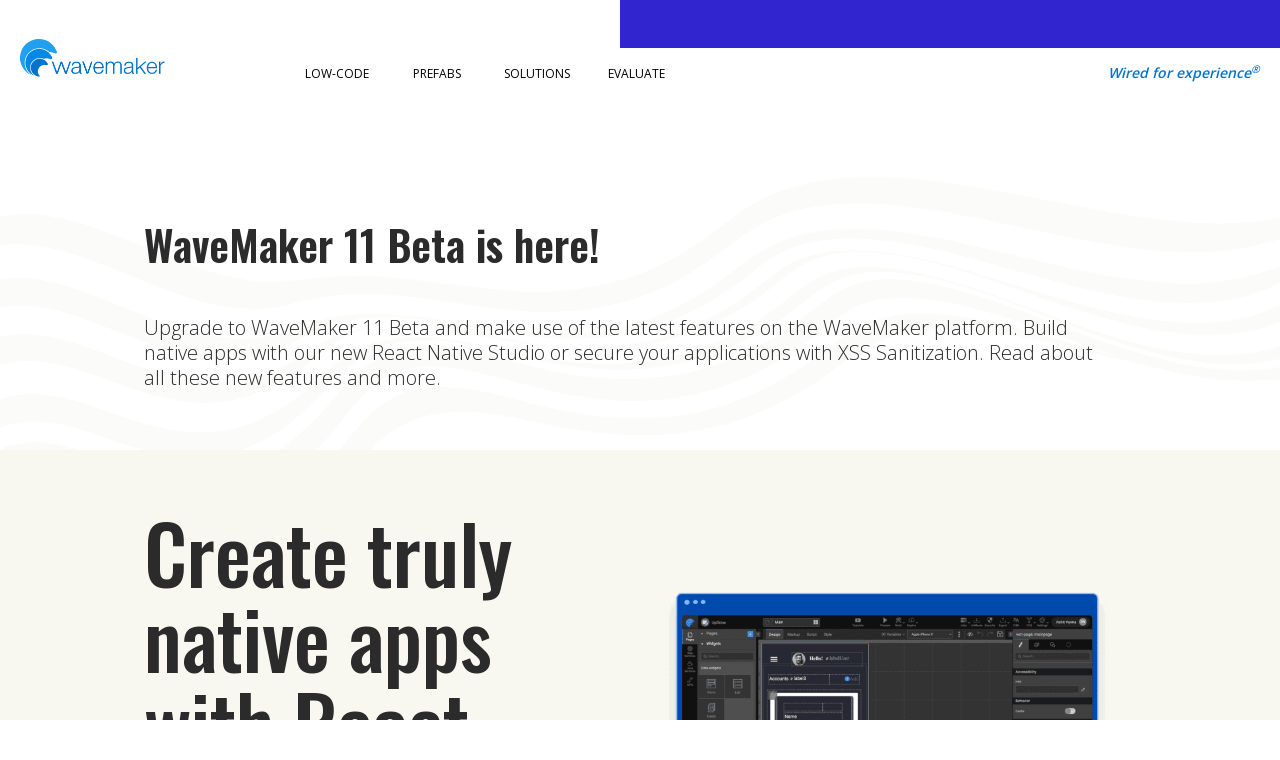

--- FILE ---
content_type: text/html; charset=UTF-8
request_url: https://next.wavemaker.com/wavemaker-11-beta/
body_size: 25631
content:
<!DOCTYPE html>
<html lang="en-US" >
<head>
<meta charset="UTF-8">
<meta name="viewport" content="width=device-width, initial-scale=1.0">
<!-- WP_HEAD() START -->

			<script type='text/javascript' src='//ajax.googleapis.com/ajax/libs/webfont/1/webfont.js'></script>
			<script type="text/javascript">
			WebFont.load({
				google: {
					families: ["Open Sans:100,200,300,400,500,600,700,800,900","Open Sans:100,200,300,400,500,600,700,800,900","Open Sans:100,200,300,400,500,600,700,800,900","Open Sans:100,200,300,400,500,600,700,800,900","Special Elite:100,200,300,400,500,600,700,800,900","Nunito:100,200,300,400,500,600,700,800,900","Oswald:100,200,300,400,500,600,700,800,900"]
				}
			});
			</script>
			<link rel="preload" as="style" href="https://use.typekit.net/ymp7nlh.css">
<link rel="stylesheet" href="https://use.typekit.net/ymp7nlh.css">
<meta name='robots' content='noindex, nofollow' />

	<!-- This site is optimized with the Yoast SEO plugin v26.1.1 - https://yoast.com/wordpress/plugins/seo/ -->
	<title>WaveMaker 11 beta - WaveMaker</title>
	<meta property="og:locale" content="en_US" />
	<meta property="og:type" content="article" />
	<meta property="og:title" content="WaveMaker 11 beta - WaveMaker" />
	<meta property="og:description" content="WaveMaker 11 Beta is here! Upgrade to WaveMaker 11 Beta and make use of the latest features on the WaveMaker platform. Build native apps with our new React Native Studio or secure your applications with XSS Sanitization. Read about all these new features and more. Create truly native apps with React Native WaveMaker 11 Beta now [&hellip;]" />
	<meta property="og:url" content="https://next.wavemaker.com/wavemaker-11-beta/" />
	<meta property="og:site_name" content="WaveMaker" />
	<meta property="article:modified_time" content="2022-07-27T05:33:57+00:00" />
	<meta property="og:image" content="https://next.wavemaker.com/wp-content/uploads/2024/08/WaveMaker.jpg" />
	<meta property="og:image:width" content="200" />
	<meta property="og:image:height" content="200" />
	<meta property="og:image:type" content="image/jpeg" />
	<meta name="twitter:card" content="summary_large_image" />
	<meta name="twitter:label1" content="Est. reading time" />
	<meta name="twitter:data1" content="2 minutes" />
	<script type="application/ld+json" class="yoast-schema-graph">{"@context":"https://schema.org","@graph":[{"@type":"WebPage","@id":"https://next.wavemaker.com/wavemaker-11-beta/","url":"https://next.wavemaker.com/wavemaker-11-beta/","name":"WaveMaker 11 beta - WaveMaker","isPartOf":{"@id":"https://next.wavemaker.com/#website"},"datePublished":"2022-06-06T08:51:59+00:00","dateModified":"2022-07-27T05:33:57+00:00","breadcrumb":{"@id":"https://next.wavemaker.com/wavemaker-11-beta/#breadcrumb"},"inLanguage":"en-US","potentialAction":[{"@type":"ReadAction","target":["https://next.wavemaker.com/wavemaker-11-beta/"]}]},{"@type":"BreadcrumbList","@id":"https://next.wavemaker.com/wavemaker-11-beta/#breadcrumb","itemListElement":[{"@type":"ListItem","position":1,"name":"Home","item":"https://next.wavemaker.com/"},{"@type":"ListItem","position":2,"name":"WaveMaker 11 beta"}]},{"@type":"WebSite","@id":"https://next.wavemaker.com/#website","url":"https://next.wavemaker.com/","name":"WaveMaker","description":"RAD for Web and Mobile Apps","publisher":{"@id":"https://next.wavemaker.com/#organization"},"potentialAction":[{"@type":"SearchAction","target":{"@type":"EntryPoint","urlTemplate":"https://next.wavemaker.com/?s={search_term_string}"},"query-input":{"@type":"PropertyValueSpecification","valueRequired":true,"valueName":"search_term_string"}}],"inLanguage":"en-US"},{"@type":"Organization","@id":"https://next.wavemaker.com/#organization","name":"WaveMaker","url":"https://next.wavemaker.com/","logo":{"@type":"ImageObject","inLanguage":"en-US","@id":"https://next.wavemaker.com/#/schema/logo/image/","url":"https://next.wavemaker.com/wp-content/uploads/2024/08/WaveMaker.jpg","contentUrl":"https://next.wavemaker.com/wp-content/uploads/2024/08/WaveMaker.jpg","width":200,"height":200,"caption":"WaveMaker"},"image":{"@id":"https://next.wavemaker.com/#/schema/logo/image/"}}]}</script>
	<!-- / Yoast SEO plugin. -->


<link rel="alternate" title="oEmbed (JSON)" type="application/json+oembed" href="https://next.wavemaker.com/wp-json/oembed/1.0/embed?url=https%3A%2F%2Fnext.wavemaker.com%2Fwavemaker-11-beta%2F" />
<link rel="alternate" title="oEmbed (XML)" type="text/xml+oembed" href="https://next.wavemaker.com/wp-json/oembed/1.0/embed?url=https%3A%2F%2Fnext.wavemaker.com%2Fwavemaker-11-beta%2F&#038;format=xml" />
<style id='wp-img-auto-sizes-contain-inline-css' type='text/css'>
img:is([sizes=auto i],[sizes^="auto," i]){contain-intrinsic-size:3000px 1500px}
/*# sourceURL=wp-img-auto-sizes-contain-inline-css */
</style>
<style id='wp-emoji-styles-inline-css' type='text/css'>

	img.wp-smiley, img.emoji {
		display: inline !important;
		border: none !important;
		box-shadow: none !important;
		height: 1em !important;
		width: 1em !important;
		margin: 0 0.07em !important;
		vertical-align: -0.1em !important;
		background: none !important;
		padding: 0 !important;
	}
/*# sourceURL=wp-emoji-styles-inline-css */
</style>
<style id='wp-block-library-inline-css' type='text/css'>
:root{
  --wp-block-synced-color:#7a00df;
  --wp-block-synced-color--rgb:122, 0, 223;
  --wp-bound-block-color:var(--wp-block-synced-color);
  --wp-editor-canvas-background:#ddd;
  --wp-admin-theme-color:#007cba;
  --wp-admin-theme-color--rgb:0, 124, 186;
  --wp-admin-theme-color-darker-10:#006ba1;
  --wp-admin-theme-color-darker-10--rgb:0, 107, 160.5;
  --wp-admin-theme-color-darker-20:#005a87;
  --wp-admin-theme-color-darker-20--rgb:0, 90, 135;
  --wp-admin-border-width-focus:2px;
}
@media (min-resolution:192dpi){
  :root{
    --wp-admin-border-width-focus:1.5px;
  }
}
.wp-element-button{
  cursor:pointer;
}

:root .has-very-light-gray-background-color{
  background-color:#eee;
}
:root .has-very-dark-gray-background-color{
  background-color:#313131;
}
:root .has-very-light-gray-color{
  color:#eee;
}
:root .has-very-dark-gray-color{
  color:#313131;
}
:root .has-vivid-green-cyan-to-vivid-cyan-blue-gradient-background{
  background:linear-gradient(135deg, #00d084, #0693e3);
}
:root .has-purple-crush-gradient-background{
  background:linear-gradient(135deg, #34e2e4, #4721fb 50%, #ab1dfe);
}
:root .has-hazy-dawn-gradient-background{
  background:linear-gradient(135deg, #faaca8, #dad0ec);
}
:root .has-subdued-olive-gradient-background{
  background:linear-gradient(135deg, #fafae1, #67a671);
}
:root .has-atomic-cream-gradient-background{
  background:linear-gradient(135deg, #fdd79a, #004a59);
}
:root .has-nightshade-gradient-background{
  background:linear-gradient(135deg, #330968, #31cdcf);
}
:root .has-midnight-gradient-background{
  background:linear-gradient(135deg, #020381, #2874fc);
}
:root{
  --wp--preset--font-size--normal:16px;
  --wp--preset--font-size--huge:42px;
}

.has-regular-font-size{
  font-size:1em;
}

.has-larger-font-size{
  font-size:2.625em;
}

.has-normal-font-size{
  font-size:var(--wp--preset--font-size--normal);
}

.has-huge-font-size{
  font-size:var(--wp--preset--font-size--huge);
}

.has-text-align-center{
  text-align:center;
}

.has-text-align-left{
  text-align:left;
}

.has-text-align-right{
  text-align:right;
}

.has-fit-text{
  white-space:nowrap !important;
}

#end-resizable-editor-section{
  display:none;
}

.aligncenter{
  clear:both;
}

.items-justified-left{
  justify-content:flex-start;
}

.items-justified-center{
  justify-content:center;
}

.items-justified-right{
  justify-content:flex-end;
}

.items-justified-space-between{
  justify-content:space-between;
}

.screen-reader-text{
  border:0;
  clip-path:inset(50%);
  height:1px;
  margin:-1px;
  overflow:hidden;
  padding:0;
  position:absolute;
  width:1px;
  word-wrap:normal !important;
}

.screen-reader-text:focus{
  background-color:#ddd;
  clip-path:none;
  color:#444;
  display:block;
  font-size:1em;
  height:auto;
  left:5px;
  line-height:normal;
  padding:15px 23px 14px;
  text-decoration:none;
  top:5px;
  width:auto;
  z-index:100000;
}
html :where(.has-border-color){
  border-style:solid;
}

html :where([style*=border-top-color]){
  border-top-style:solid;
}

html :where([style*=border-right-color]){
  border-right-style:solid;
}

html :where([style*=border-bottom-color]){
  border-bottom-style:solid;
}

html :where([style*=border-left-color]){
  border-left-style:solid;
}

html :where([style*=border-width]){
  border-style:solid;
}

html :where([style*=border-top-width]){
  border-top-style:solid;
}

html :where([style*=border-right-width]){
  border-right-style:solid;
}

html :where([style*=border-bottom-width]){
  border-bottom-style:solid;
}

html :where([style*=border-left-width]){
  border-left-style:solid;
}
html :where(img[class*=wp-image-]){
  height:auto;
  max-width:100%;
}
:where(figure){
  margin:0 0 1em;
}

html :where(.is-position-sticky){
  --wp-admin--admin-bar--position-offset:var(--wp-admin--admin-bar--height, 0px);
}

@media screen and (max-width:600px){
  html :where(.is-position-sticky){
    --wp-admin--admin-bar--position-offset:0px;
  }
}

/*# sourceURL=wp-block-library-inline-css */
</style><style id='global-styles-inline-css' type='text/css'>
:root{--wp--preset--aspect-ratio--square: 1;--wp--preset--aspect-ratio--4-3: 4/3;--wp--preset--aspect-ratio--3-4: 3/4;--wp--preset--aspect-ratio--3-2: 3/2;--wp--preset--aspect-ratio--2-3: 2/3;--wp--preset--aspect-ratio--16-9: 16/9;--wp--preset--aspect-ratio--9-16: 9/16;--wp--preset--color--black: #000000;--wp--preset--color--cyan-bluish-gray: #abb8c3;--wp--preset--color--white: #ffffff;--wp--preset--color--pale-pink: #f78da7;--wp--preset--color--vivid-red: #cf2e2e;--wp--preset--color--luminous-vivid-orange: #ff6900;--wp--preset--color--luminous-vivid-amber: #fcb900;--wp--preset--color--light-green-cyan: #7bdcb5;--wp--preset--color--vivid-green-cyan: #00d084;--wp--preset--color--pale-cyan-blue: #8ed1fc;--wp--preset--color--vivid-cyan-blue: #0693e3;--wp--preset--color--vivid-purple: #9b51e0;--wp--preset--gradient--vivid-cyan-blue-to-vivid-purple: linear-gradient(135deg,rgb(6,147,227) 0%,rgb(155,81,224) 100%);--wp--preset--gradient--light-green-cyan-to-vivid-green-cyan: linear-gradient(135deg,rgb(122,220,180) 0%,rgb(0,208,130) 100%);--wp--preset--gradient--luminous-vivid-amber-to-luminous-vivid-orange: linear-gradient(135deg,rgb(252,185,0) 0%,rgb(255,105,0) 100%);--wp--preset--gradient--luminous-vivid-orange-to-vivid-red: linear-gradient(135deg,rgb(255,105,0) 0%,rgb(207,46,46) 100%);--wp--preset--gradient--very-light-gray-to-cyan-bluish-gray: linear-gradient(135deg,rgb(238,238,238) 0%,rgb(169,184,195) 100%);--wp--preset--gradient--cool-to-warm-spectrum: linear-gradient(135deg,rgb(74,234,220) 0%,rgb(151,120,209) 20%,rgb(207,42,186) 40%,rgb(238,44,130) 60%,rgb(251,105,98) 80%,rgb(254,248,76) 100%);--wp--preset--gradient--blush-light-purple: linear-gradient(135deg,rgb(255,206,236) 0%,rgb(152,150,240) 100%);--wp--preset--gradient--blush-bordeaux: linear-gradient(135deg,rgb(254,205,165) 0%,rgb(254,45,45) 50%,rgb(107,0,62) 100%);--wp--preset--gradient--luminous-dusk: linear-gradient(135deg,rgb(255,203,112) 0%,rgb(199,81,192) 50%,rgb(65,88,208) 100%);--wp--preset--gradient--pale-ocean: linear-gradient(135deg,rgb(255,245,203) 0%,rgb(182,227,212) 50%,rgb(51,167,181) 100%);--wp--preset--gradient--electric-grass: linear-gradient(135deg,rgb(202,248,128) 0%,rgb(113,206,126) 100%);--wp--preset--gradient--midnight: linear-gradient(135deg,rgb(2,3,129) 0%,rgb(40,116,252) 100%);--wp--preset--font-size--small: 13px;--wp--preset--font-size--medium: 20px;--wp--preset--font-size--large: 36px;--wp--preset--font-size--x-large: 42px;--wp--preset--spacing--20: 0.44rem;--wp--preset--spacing--30: 0.67rem;--wp--preset--spacing--40: 1rem;--wp--preset--spacing--50: 1.5rem;--wp--preset--spacing--60: 2.25rem;--wp--preset--spacing--70: 3.38rem;--wp--preset--spacing--80: 5.06rem;--wp--preset--shadow--natural: 6px 6px 9px rgba(0, 0, 0, 0.2);--wp--preset--shadow--deep: 12px 12px 50px rgba(0, 0, 0, 0.4);--wp--preset--shadow--sharp: 6px 6px 0px rgba(0, 0, 0, 0.2);--wp--preset--shadow--outlined: 6px 6px 0px -3px rgb(255, 255, 255), 6px 6px rgb(0, 0, 0);--wp--preset--shadow--crisp: 6px 6px 0px rgb(0, 0, 0);}:where(.is-layout-flex){gap: 0.5em;}:where(.is-layout-grid){gap: 0.5em;}body .is-layout-flex{display: flex;}.is-layout-flex{flex-wrap: wrap;align-items: center;}.is-layout-flex > :is(*, div){margin: 0;}body .is-layout-grid{display: grid;}.is-layout-grid > :is(*, div){margin: 0;}:where(.wp-block-columns.is-layout-flex){gap: 2em;}:where(.wp-block-columns.is-layout-grid){gap: 2em;}:where(.wp-block-post-template.is-layout-flex){gap: 1.25em;}:where(.wp-block-post-template.is-layout-grid){gap: 1.25em;}.has-black-color{color: var(--wp--preset--color--black) !important;}.has-cyan-bluish-gray-color{color: var(--wp--preset--color--cyan-bluish-gray) !important;}.has-white-color{color: var(--wp--preset--color--white) !important;}.has-pale-pink-color{color: var(--wp--preset--color--pale-pink) !important;}.has-vivid-red-color{color: var(--wp--preset--color--vivid-red) !important;}.has-luminous-vivid-orange-color{color: var(--wp--preset--color--luminous-vivid-orange) !important;}.has-luminous-vivid-amber-color{color: var(--wp--preset--color--luminous-vivid-amber) !important;}.has-light-green-cyan-color{color: var(--wp--preset--color--light-green-cyan) !important;}.has-vivid-green-cyan-color{color: var(--wp--preset--color--vivid-green-cyan) !important;}.has-pale-cyan-blue-color{color: var(--wp--preset--color--pale-cyan-blue) !important;}.has-vivid-cyan-blue-color{color: var(--wp--preset--color--vivid-cyan-blue) !important;}.has-vivid-purple-color{color: var(--wp--preset--color--vivid-purple) !important;}.has-black-background-color{background-color: var(--wp--preset--color--black) !important;}.has-cyan-bluish-gray-background-color{background-color: var(--wp--preset--color--cyan-bluish-gray) !important;}.has-white-background-color{background-color: var(--wp--preset--color--white) !important;}.has-pale-pink-background-color{background-color: var(--wp--preset--color--pale-pink) !important;}.has-vivid-red-background-color{background-color: var(--wp--preset--color--vivid-red) !important;}.has-luminous-vivid-orange-background-color{background-color: var(--wp--preset--color--luminous-vivid-orange) !important;}.has-luminous-vivid-amber-background-color{background-color: var(--wp--preset--color--luminous-vivid-amber) !important;}.has-light-green-cyan-background-color{background-color: var(--wp--preset--color--light-green-cyan) !important;}.has-vivid-green-cyan-background-color{background-color: var(--wp--preset--color--vivid-green-cyan) !important;}.has-pale-cyan-blue-background-color{background-color: var(--wp--preset--color--pale-cyan-blue) !important;}.has-vivid-cyan-blue-background-color{background-color: var(--wp--preset--color--vivid-cyan-blue) !important;}.has-vivid-purple-background-color{background-color: var(--wp--preset--color--vivid-purple) !important;}.has-black-border-color{border-color: var(--wp--preset--color--black) !important;}.has-cyan-bluish-gray-border-color{border-color: var(--wp--preset--color--cyan-bluish-gray) !important;}.has-white-border-color{border-color: var(--wp--preset--color--white) !important;}.has-pale-pink-border-color{border-color: var(--wp--preset--color--pale-pink) !important;}.has-vivid-red-border-color{border-color: var(--wp--preset--color--vivid-red) !important;}.has-luminous-vivid-orange-border-color{border-color: var(--wp--preset--color--luminous-vivid-orange) !important;}.has-luminous-vivid-amber-border-color{border-color: var(--wp--preset--color--luminous-vivid-amber) !important;}.has-light-green-cyan-border-color{border-color: var(--wp--preset--color--light-green-cyan) !important;}.has-vivid-green-cyan-border-color{border-color: var(--wp--preset--color--vivid-green-cyan) !important;}.has-pale-cyan-blue-border-color{border-color: var(--wp--preset--color--pale-cyan-blue) !important;}.has-vivid-cyan-blue-border-color{border-color: var(--wp--preset--color--vivid-cyan-blue) !important;}.has-vivid-purple-border-color{border-color: var(--wp--preset--color--vivid-purple) !important;}.has-vivid-cyan-blue-to-vivid-purple-gradient-background{background: var(--wp--preset--gradient--vivid-cyan-blue-to-vivid-purple) !important;}.has-light-green-cyan-to-vivid-green-cyan-gradient-background{background: var(--wp--preset--gradient--light-green-cyan-to-vivid-green-cyan) !important;}.has-luminous-vivid-amber-to-luminous-vivid-orange-gradient-background{background: var(--wp--preset--gradient--luminous-vivid-amber-to-luminous-vivid-orange) !important;}.has-luminous-vivid-orange-to-vivid-red-gradient-background{background: var(--wp--preset--gradient--luminous-vivid-orange-to-vivid-red) !important;}.has-very-light-gray-to-cyan-bluish-gray-gradient-background{background: var(--wp--preset--gradient--very-light-gray-to-cyan-bluish-gray) !important;}.has-cool-to-warm-spectrum-gradient-background{background: var(--wp--preset--gradient--cool-to-warm-spectrum) !important;}.has-blush-light-purple-gradient-background{background: var(--wp--preset--gradient--blush-light-purple) !important;}.has-blush-bordeaux-gradient-background{background: var(--wp--preset--gradient--blush-bordeaux) !important;}.has-luminous-dusk-gradient-background{background: var(--wp--preset--gradient--luminous-dusk) !important;}.has-pale-ocean-gradient-background{background: var(--wp--preset--gradient--pale-ocean) !important;}.has-electric-grass-gradient-background{background: var(--wp--preset--gradient--electric-grass) !important;}.has-midnight-gradient-background{background: var(--wp--preset--gradient--midnight) !important;}.has-small-font-size{font-size: var(--wp--preset--font-size--small) !important;}.has-medium-font-size{font-size: var(--wp--preset--font-size--medium) !important;}.has-large-font-size{font-size: var(--wp--preset--font-size--large) !important;}.has-x-large-font-size{font-size: var(--wp--preset--font-size--x-large) !important;}
/*# sourceURL=global-styles-inline-css */
</style>
<style id='core-block-supports-inline-css' type='text/css'>
/**
 * Core styles: block-supports
 */

/*# sourceURL=core-block-supports-inline-css */
</style>

<style id='classic-theme-styles-inline-css' type='text/css'>
/**
 * These rules are needed for backwards compatibility.
 * They should match the button element rules in the base theme.json file.
 */
.wp-block-button__link {
	color: #ffffff;
	background-color: #32373c;
	border-radius: 9999px; /* 100% causes an oval, but any explicit but really high value retains the pill shape. */

	/* This needs a low specificity so it won't override the rules from the button element if defined in theme.json. */
	box-shadow: none;
	text-decoration: none;

	/* The extra 2px are added to size solids the same as the outline versions.*/
	padding: calc(0.667em + 2px) calc(1.333em + 2px);

	font-size: 1.125em;
}

.wp-block-file__button {
	background: #32373c;
	color: #ffffff;
	text-decoration: none;
}

/*# sourceURL=/wp-includes/css/classic-themes.css */
</style>
<link rel='stylesheet' id='oxygen-css' href='https://next.wavemaker.com/wp-content/plugins/oxygen/component-framework/oxygen.css?ver=4.9.3' type='text/css' media='all' />
<script type="text/javascript" src="https://next.wavemaker.com/wp-includes/js/jquery/jquery.js?ver=3.7.1" id="jquery-core-js"></script>
<script type="text/javascript" src="https://next.wavemaker.com/wp-includes/js/jquery/jquery-migrate.js?ver=3.4.1" id="jquery-migrate-js"></script>
<link rel="https://api.w.org/" href="https://next.wavemaker.com/wp-json/" /><link rel="alternate" title="JSON" type="application/json" href="https://next.wavemaker.com/wp-json/wp/v2/pages/1652" /><link rel="EditURI" type="application/rsd+xml" title="RSD" href="https://next.wavemaker.com/xmlrpc.php?rsd" />
<meta name="generator" content="WordPress 6.9" />
<link rel='shortlink' href='https://next.wavemaker.com/?p=1652' />
<!-- start Simple Custom CSS and JS -->
<style type="text/css">
.navbar-nav li, .navbar-nav ul{
	font-family: 'Open Sans', sans-serif;
	color: #2b2b2b;
	list-style-type: none;
}
li a{
  color:#000;
}
.header {
    display: flex;
    justify-content: space-between;
    align-items: center;
	transition: padding 0.2s ease;
}
.header-sticky.sticky-header .header {
    padding: 10px 0px;
    transition: padding 0.2s ease;
}
li {
    padding-bottom: 5px;
}
li.nav-item a.nav-link {
    padding-bottom: 0px;
}
.header-sticky.sticky-header .showMenu {
    padding-top: 35px;
}
i.closeIcon.material-icons {
    margin-top: 0px;
}
nav.navbar.navbar-expand-lg.navbar-dark.bg-primary {
    background: transparent !important;
    color: #fff !important;
	font-family: 'Open Sans', sans-serif;
}
.nav-link {
	color: #fff !important;
	font-weight: lighter;
}
.navbar-nav {
	align-items: center;
}

.dropdown-item {
	font-size: 14px;
	color: #2b2b2b;
}

.dropdown-toggle::after {
	vertical-align: 0.15em !important;
}
.header-menu ul li {
    padding: 0px 10px;
}

img.wavemaker-ai {
    width: 25px;
}
.ai-dropdown .dropdown-item {
    font-size: 14px;
    color: #fff;
	font-family: 'Open Sans', sans-serif;
}
ul.submenu.dropdown-menu.ai-dropdown.show {
    background: #5F5CFC;
}
.ai-dropdown.dropdown-toggle::after {
    vertical-align: 0.15em !important;
    color: #5F5CFC;
}

/* Header Signup Button */
.signup-btn a .btnn {
    font-size: 16px;
    text-transform: none;
    padding: 9px 35px;
} 

.hamburger {
  position: absolute;
  z-index: 100;
  top: 2.35rem; 
  border: #fff solid 1px; 
  cursor: pointer;
  margin-top:0px; 
  background-color: transparent;
  border: transparent;
}
.closeIcon {
  display: none;
}
.menu {
    position: fixed;
    transform: translateY(-100%);
    transition: transform 0.2s;
    top: 0;
    left: 0;
    right: 0;
    bottom: 0;
    z-index: 99;
    background: #fff;
    color: white;
    list-style: none;
    padding-top: 2rem;
	height: fit-content;
	transition: 0.3s cubic-bezier(0.63, 0.01, 0.5, 0.98);
}
.showMenu {
  transform: translateY(0);
  height:fit-content;
  color: #000;
  -webkit-box-shadow: 0px 2px 5px 5px rgba(0,0,0,0.15);
  -moz-box-shadow: 0px 2px 5px 5px rgba(0,0,0,0.15);
  box-shadow: 0px 2px 5px 5px rgba(0,0,0,0.15);
  padding-top: 25px;
  transition: 0.4s cubic-bezier(0.63, 0.01, 0.5, 0.98);
}
.white-space {
    width: 50%;
    text-align: left;
    padding-top: 50px;
}
.inner-dockbar {
    display: flex;
    justify-content: space-between;
    border-bottom: 1px solid #cecece;
   padding-bottom:15px;
    margin-bottom: 20px !important;
	align-items: center;
      width: 1320px;
    margin: auto;
}
.ai-image {
    text-align: center;
    width: fit-content;
}
.ai-image p {
    border: 1.5px solid #006CFF;
    width: fit-content;
    margin: 20px auto 0px;
    padding: 7px 22px;
    border-radius: 30px;
    color: #006CFF;
    transition: 0.3s ease-in-out;
}

.ai-image p:hover {
    background: #006cff;
    color: #fff;
    cursor: pointer;
}
.ai-image h2 {
    margin-bottom: 0px;
    font-size: 40px;
    line-height: 60px;
    text-transform: lowercase;
}
.ai-image p {
    font-size: 16px !important;
    margin-top: 10px;
}
ul.inner-menu {
    list-style: none;
    text-align: left;
	padding: 10px 0px;
}
.inner-menu-two ul.inner-menu {
    margin-left: 60px;
}
.menu-white-space {
    display: flex;
	padding-bottom: 10px;
    width: 1320px;
    margin: auto;
}
.social-media-icons .fa {
	font-size: 22px;
}
.artcle-inner-menu {
    margin-left: 13%;
	display: flex;
	align-items: flex-end;
}
.header-copyright {
    display: flex;
    justify-content: space-between;
    padding: 15px 0px 0px;
    border-top: 1px solid #cecece;
    margin-top: 20px !important;
    font-size: 13px;
    color: #2b2b2b;
    width: 1320px;
    margin: auto;
}
.social-media-icons {
    margin-right: 23% !important;
}

.social-media-icons ul {
    list-style: none;
	display: flex;
    align-items: center;
    margin-top: 10px;
}
.social-media-icons ul li {
    padding: 0px 15px;
}
header{
    position: fixed;
    width: 100%;
    z-index: 1;
	background: #3125CF;
	margin-top: -0.05%;
}
.header-sticky .container {
    padding: 0px;
}
.small-line{
    height: 15px;
    border-right: 1px solid white;
}

.column{
width:100%;
padding: 0px;
}
ul.navbar-nav {
    margin-left: 0%;
	padding-right: 80px;
}


li.nav-item.dropdown.signup-btn {
    padding-right: 30px;
}

i.fa.fa-bars {
    font-size: 30px !important;
}
ul.inner-menu li {
    
    color: #2b2b2b;
	font-size: 18px;
}
i.closeIcon.material-icons svg {
    width: 24px;
}
ul.inner-menu li a {
    text-decoration: none;
    color: #2b2b2b;
}
ul.inner-menu li a:hover {
    color: #000;
}
.social-media-icons ul li a {
    color: #000;
}</style>
<!-- end Simple Custom CSS and JS -->
<!-- start Simple Custom CSS and JS -->
<style type="text/css">
body{
	background-color: #fff;
    font-family: 'Open Sans';
}
.link-orange a {
	color:#F46223;
}
.mega-menu-top, .newmenu{
	top:90px !important;
}

table {
  font-family: arial, sans-serif;
  border-collapse: collapse;
  width: 100%;
}

td, th {
  border: 1px solid #dddddd;
  text-align: left;
  padding: 8px;
}
/* .menu-drop-down:hover{
    border-left-width: 1px;
    border-left-style: solid;
    box-shadow: 3px 3px 10px 3px #00000012;
}  */
/* .menu-drop-down{
    border-left-color:#fff;
    border-left-width: 1px;
    border-left-style: solid;
    box-shadow: 3px 3px 10px 3px #fff; 
} */
ul {
	margin-left: -1em;
}
li{
	padding-bottom:15px;
}
.menu-title{
	text-align: left; 
	font-size: 14px; 
	color: #2b2b2b;
}
.sub-text{
	text-align: left; 
	font-size: 10px;
	color: #2b2b2b;
	margin-top: -10px; 
	font-weight: 400;
}
.menu-drop-down:hover{
	color: #2b2b2b;
}
.terms-message{
	font-size: 11px !important;
    font-weight: 500 !important;
    color: #989898 !important;
    margin-bottom: 10px !important;
}
span.wpcf7-list-item-label, .single-post .elementor-location-single span.wpcf7-list-item-label {
    font-size: 11px !important;
    font-weight: 500 !important;
    color: #989898;
}
#div_block-127-37897 .oxy-repeater-pages-wrap{
	display:none;
}
#headline-5-37897 a{
	color: #fd6220;
}
div.oxy-repeater-pages {
	display: block;
}
.oxy-repeater-pages-wrap {
  grid-column: 1 / -1;
} */

/* New site css*/
.oxy-pro-menu.oxy-pro-menu-open > .oxy-pro-menu-container{
	max-height: 60vh;
}

</style>
<!-- end Simple Custom CSS and JS -->
<link rel="icon" href="https://next.wavemaker.com/wp-content/uploads/2022/06/cropped-favicon-32x32.webp" sizes="32x32" />
<link rel="icon" href="https://next.wavemaker.com/wp-content/uploads/2022/06/cropped-favicon-192x192.webp" sizes="192x192" />
<link rel="apple-touch-icon" href="https://next.wavemaker.com/wp-content/uploads/2022/06/cropped-favicon-180x180.webp" />
<meta name="msapplication-TileImage" content="https://next.wavemaker.com/wp-content/uploads/2022/06/cropped-favicon-270x270.webp" />
		<style type="text/css" id="wp-custom-css">
			/* Hubspot Forms */

div#div_block-316-42542 [data-hsfc-id=Renderer] .hsfc-TextField>*:not(:last-child) {
    display: none;
}
div#div_block-316-42542 [data-hsfc-id=Renderer] .hsfc-PhoneField>*:not(:last-child) {
    display: none;
}

div#div_block-316-42542 [data-hsfc-id=Renderer] .hsfc-EmailField>*:not(:last-child) {
	display: none;
}

div#div_block-316-42542 [data-hsfc-id=Renderer] .hsfc-TextInput {
    font-size: 14px;
    border: none;
    border-bottom: 1px solid #5c5c76;
    padding: 5px;
    font-family: 'Open Sans', sans-serif;
}

div#div_block-316-42542 [data-hsfc-id=Renderer] .hsfc-PhoneInput:not(.hsfc-PhoneInput--rtl) .hsfc-PhoneInput__FlagAndCaret {
    border: none;
    border-bottom: 1px solid #000;
    padding: 5px;
}

div#div_block-316-42542 [data-hsfc-id=Renderer] .hsfc-FieldLabel {
    font-size: 14px;
    line-height: 18px;
    color: #000;
    font-family: 'Open Sans', sans-serif;
    font-weight: 300;
}


div#div_block-316-42542 [data-hsfc-id=Renderer] .hsfc-CheckboxInput {
    margin-top: -13px;
}

div#div_block-316-42542 [data-hsfc-id=Renderer] .hsfc-Button {
    font-family: 'Open Sans', sans-serif;
    font-weight: 400;
    font-size: 16px;
}

div#div_block-316-42542 [data-hsfc-id=Renderer] .hsfc-TextInput:focus {
    box-shadow: none;
}

div#div_block-316-42542 [data-hsfc-id=Renderer] .hsfc-CheckboxInput {
	padding: 7px;
}

div#div_block-316-42542 [data-hsfc-id=Renderer] .hsfc-CheckboxInput:checked:after {
	mask-size: 80%;
	-webkit-mask-size: 80%;
}

/* End Hubspot Forms */

div#text_block-393-42469 b {
    font-weight: 600;
}

div#text_block-385-42469:hover {
    cursor: pointer;
}

div#text_block-2935-42357 b {
    font-weight: 600;
}
a#link_button-389-42469:focus-visible {
    outline: none;
}

a#link_button-2911-42357:focus-visible {
    outline: none;
}
section#section-528-42278 p {
    font-family: 'Open Sans' !important;
}
#code_block-2878-42331 {
    margin-right: 30px;
}
div#_rich_text-439-42244:hover {
    cursor: pointer;
}
div#slider-478-42244 p {
    font-family: 'Open Sans' !important;
}
.postid-42170 h1 {
    font-family: 'Oswald'!important;!i;!;
}

.postid-42170 p {
    font-family: 'Open Sans' !important;!I;!;
    font-size: 16px;
	  font-weight: 400;
}

.postid-42170 h5 {
    font-family: 'Open Sans' !important;!i;!;
}

.postid-42170 h4 {
    font-family: 'Oswald' !important;!i;!;
}

/* Blog Template */
.heading-read-more {
    font-size: 36px !important;
    font-family: 'Oswald' !important;
    padding-top: 20px;
}

.blog-template p {
    font-family: 'Open Sans' !important;
}
.popular-post h4 {
    font-family: 'Open Sans' !important;
    font-weight: 400 !important;
}



.custom-posts-loop:nth-child(1) .ct-image {
    display: block; /* Show the featured image */
}

.custom-posts-loop:nth-child(1) h3 {
	font-size: 48px !important;
	line-height: 55px !important;
}
.custom-posts-loop:nth-child(1) p {
	font-size: 18px !important;
	line-height: 25px !important;
}

.custom-posts-loop:not(:nth-child(1)) .ct-image {
    display: none; /* Hide the featured image for all posts except the first one */
}


@media (max-width: 768px){ 
	.custom-posts-loop:nth-child(1) h3 {
	font-size: 36px !important;
	line-height: 43px !important;
}
}


/* End Blog Template */

img.author-image {
    background: #fff;
    padding: 5px;
    border-radius: 20px;
}

div#_rich_text-1835-42158 {
    display: flex;
    align-items: center;
}

.blog-content p {
    /* padding-top: 0px; */
    margin: 5px 0px 20px;
}

.blog-content strong {
    font-weight: 700;
}

.blog-content h4 {
    margin-top: 30px;
}

div#div_block-1877-42158-5 {
    border-bottom: none !important;
}

@media (max-width: 991px){
	.blog-content img {
		display: none;
	}
}

/* End Blog Template */




/* Wave XD Page */
div#_rich_text-485-41890 ul li {
    line-height: 26px;
    margin-left: -1%;
}

#section-409-41890 > .ct-section-inner-wrap {
    background-image: linear-gradient(180deg, rgba(247, 247, 247, 1) 0%, rgba(255, 255, 255, 1) 100%);
    border-radius: 25px;
	box-shadow: 0 30px 30px -45px #00000017;
}

.atomic-logo {
    opacity: 1 !important;
}
div#_rich_text-485-41890 ul li::marker {
    color: #007FFF;
}
@media only screen and (min-width : 1280px) and (max-width: 1439px) {
	
	#section-2-41890 {
        background-position: 75% -60px !important;
    }
	img#image-58-41890 {
    margin-top: -75% !important;
   }
	#image-6-41890 {
    margin-top: -30% !important;
    margin-left: -40% !important;
}
	.home-banner-wavexd {
      margin-top: -10%;
	}
}
@media only screen and (min-width : 1440px) and (max-width: 1800px) {
	#section-2-41890 {
        background-position: 75% -60px !important;
    }
	img#image-58-41890 {
    margin-top: -69% !important;
   }
	#image-6-41890 {
        margin-top: -26% !important;
        margin-left: -30% !important;
    }
}	

@media only screen and (min-width : 1801) and (max-width: 1920px) {
   
}

#_header-154-40869.oxy-header-wrapper.oxy-header.oxy-sticky-header.oxy-sticky-header-active {
    
    top: 101px !important;
   
}
.home-banner {
    margin-top: -100px;
}
hr.header-line {
    margin-left: -10px;
}
code {
    background: #efefef;
    padding: 5px 10px;
    line-height: 1em;
    margin: 5px 0px;
}
body.page-template-default.page.page-id-41890.wp-embed-responsive.oxygen-body {
	background: #f7f7f7;
}

body.page-template-default.page.page-id-42478.wp-embed-responsive.oxygen-body {
    background: #f7f7f7;
}

/** Pooch Page **/
#modal-1891-41564 iframe {
    height: 500px;
	  border: none;
}
a#link_button-1893-41564:focus-visible {
    border: none !important;
    outline: none;
}

div#_rich_text-683-41616 a {
    color: #2b2b2b;
}
/* h3{
	font-size:24px !important;
} */

/** End Pooch Page **/

/** WaveXD Page **/
.home-banner-wavexd {
    margin-top: -7%;
}
.page-id-41890 .oxy-sticky-header-fade-in div#_header_row-385-41895 {
    padding-top: 10px !important;
}

/** End WaveXD Page **/

@media only screen and (min-width : 991px) {
#_header_row-104-41270 {
    margin-top: 6px !important;
}
.page-id-6 .oxy-modal-backdrop.bottom.live {
    background-color: transparent !important;
    z-index: -999;
    position: absolute;
}

.hamburger {
    margin-top: -17px !important;
}
	#image-358-41431 {
    width: 98px !important;
}
body.page-id-6.oxy-modal-active {
    overflow-y: scroll !important;
}
}
img#image-364-41270:hover {
    cursor: pointer;
}
/* Home Page Above this */

i.closeIcon.material-icons {
    margin-top: -20px;
}
a#link_button-368-41270:focus-visible {
    border: none !important;
    outline: none;
}
a#link_button-2179-6 {
    outline: none !important;
}
a#link-87-41270 {
    opacity: 1 !important;
}

button.btnn.btnn-cta.btn-out-line-orange {
    border: 2px solid #FB6221;
    background: transparent;
    color: #000000;
    border-radius: 0px;
    font-weight: 400;
}
button.btnn.btnn-cta.btn-out-line-orange:hover {
	  background: transparent;
		color: #000;
}

button.btnn.btnn-cta.btn-out-line-orange:hover polygon {
    fill: #FB6221;
}

button.btnn.btnn-cta.btn-outline-blue {
    border: 2px solid #FB6221;
    background: transparent;
    color: #000000;
    border-radius: 0px;
    font-weight: 400;
}
button.btnn.btnn-cta.btn-outline-blue:hover {
	  background: #FB6221;
		color: #fff;
}
button.btnn.btnn-cta.btn-outline-blue:hover polygon {
    fill: #ffffff;
}

button.btnn.btnn-cta.btn-outline {
    border: 1px solid #fff;
    background: transparent;
}

button.btnn.btnn-cta.btn-outline:hover {
    background: transparent;
}
#div_block-196-69 > section{
	width: 100px !important;
}
#_rich_text-3804-6:hover, #_rich_text-3844-6:hover, #_rich_text-3872-6:hover,
#_rich_text-3886-6:hover,
#_rich_text-3901-6:hover,
#_rich_text-3893-6:hover{
    background: #fff;
	  cursor: pointer;
}
.getstarted{
	margin-bottom: 0px;
    font-family: 'Open Sans';
    border-radius: 0px;
    font-size: 13px;
    padding-top: 7px;
    margin-top: 0px;
    background-color: #fd6220;
    border: 1px solid #fd6220;
    padding: 12px 19.2px;
	  color:#fff !important;

}

a#link_button-3937-6:hover, a#link_button-3939-6:hover {
    background: #fd6220;
    color: #fff;
}
a#link_button-764-40144:hover {
    background: #fff;
    color: #fd6220;
}
body, html {
    overflow-x: hidden;
}
.sm > img{
	height: 50px;
	width:10px;
}
.sm >.customize-unpreviewable{
	color:white !important;
	font-size:1px !important;
}
@media (max-width: 991px)
{
section#section-268-41890 {
    background: none !important;
}	
#image-58-41890 {
    margin-right: 0% !important;
}	
#new_columns-18-41890 {
        visibility: hidden;
        position: absolute;
        display: none;
 }	
#div_block-209-41890 {
   background: rgb(255,255,255);
background: linear-gradient(180deg, rgba(255,255,255,1) 0%, rgba(247,247,247,1) 100%) !important;
	border-top-right-radius: 25px;
  border-top-left-radius: 25px;
	}
div#_rich_text-485-41890 ul li {
    line-height: 23px;
    margin-left: -1%;
}
#section-2-41890 {
    background-image: url(https://next.wavemaker.com/wp-content/uploads/2025/02/Mobile-BG.png) !important;
    background-size: cover !important;	
}	

#image-58-41890 {
    display: none !important;
}	
#-site-navigation-318-40474.oxy-site-navigation > ul > li > ul > li {
    flex-wrap: wrap;
	margin-left: 40px;}
}

a.hyp.btn-webinar {
    padding-top: 5px;
    padding-bottom: 5px;
    background: #0093FF;
}


.top-banner {
	padding-top: 0px !important;
	padding-bottom: 0px !important;
}
.ig_action_bar .ig_data {
	padding: 0px 1em 0px 0.7em !important;
}
.ig_action_bar.ig_air-mail.ig_show.ig_bottom .ig_close > span, .ig_action_bar.ig_air-mail.ig_show.ig_top .ig_close > span, .ig_action_bar.ig_air-mail.ig_show.ig_bottom .ig_close:hover > span, .ig_action_bar.ig_air-mail.ig_show.ig_top .ig_close:hover > span {
	margin-top: 25px !important;
}
.page-id-40658 #icegram_message_40175 
.ig_data , .page-id-40702 #icegram_message_40175 
.ig_data {
    display: none;
	position:absolute;
}
.page-id-40702 #ig_close_40175, .page-id-40658 #ig_close_40175 {
	display:none;
}

@media (max-width: 767px){
	div#div_block-615-42244 {
    background: no-repeat;
}
.page-id-40702 #icegram_messages_container, .page-id-40658 #icegram_messages_container{
    display:none;
}
#section-2-41890 {
    background-position: 0px 0px !important;
}	
.home-banner-wavexd {
    margin-top: 0%;
}		
}

.oxy-nav-menu .oxy-nav-menu-list li.menu-item a {
    font-family: 'Open Sans' !important;
}
div#div_block-355-40731:hover, div#div_block-369-40731:hover {
    transform: scale(1.04);
}
div#div_block-355-40731, div#div_block-369-40731{
      transition: transform .6s;
}

div#ctaBlock div#cta-video {
    padding: 40px;
    text-align: center;
    align-items: center;
    display: flex;
    flex-direction: column;
    background: #3125CF;
    color: #fff;
    height: 600px;
    justify-content: center;
}

div#ctaBlock {}

div#ctaBlock div#cta-video a#ctaBtn {
    color: #2b2b2b;
    font-size: 36px;
}

div#ctaBlock div#cta-video button.btn {
    background-color: #fd6220;
    padding-left: 30px;
    padding-right: 30px;
    font-family: 'Open Sans';
    border-top-color: #fd6220;
    border-right-color: #fd6220;
    border-bottom-color: #fd6220;
    border-left-color: #fd6220;
    border-top-style: solid;
    border-right-style: solid;
    border-bottom-style: solid;
    border-left-style: solid;
    border-top-width: 1px;
    border-right-width: 1px;
    border-bottom-width: 1px;
    border-left-width: 1px;
    border-radius: 4px;
    margin-top: 0px;
    text-transform: uppercase;
    color: #fff;
    padding: 10px 20px;
}
div#ctaBlock div#cta-video button.btn a {
    color: #fff;
}
div#cta-video h2 {
    font-family: 'Oswald';
    font-weight: lighter;
    font-size: 50px;
}
img.wavemaker-logo.video-cta-popup {
    padding-bottom: 40px;
	  width: 300px;
}
	iframe#player {
    height: 600px;
    width: 100%;
}
.navbar-nav li, .navbar-nav ul {
	list-style-type: none !important;
}
@media only screen and (max-width: 600px) {
		iframe#player {
    height: 300px !important;
		width: 100%;align-content
	}
	img.wavemaker-logo.video-cta-popup {
    padding-bottom: 20px;
    width: 150px;
}
	div#cta-video h2 {
		
		    font-size: 30px;

	}
	div#ctaBlock div#cta-video {
		 height: 300px !important;
}
		
	}
#articles {
    background-image: url(https://next.wavemaker.com/wp-content/uploads/2024/01/abt-wavemaker-bg.png);
    margin-bottom: -3px;
}
div#fancy_icon-2203-6:hover {
    background: #baff00;
    color: #000;
    border: 1px solid #000;
}
a#link_button-2207-6:focus-visible {
    outline: none !important;
}
		</style>
		<link rel='stylesheet' id='oxygen-cache-40366-css' href='//next.wavemaker.com/wp-content/uploads/oxygen/css/40366.css?cache=1767200885&#038;ver=6.9' type='text/css' media='all' />
<link rel='stylesheet' id='oxygen-cache-1652-css' href='//next.wavemaker.com/wp-content/uploads/oxygen/css/1652.css?cache=1710140290&#038;ver=6.9' type='text/css' media='all' />
<link rel='stylesheet' id='oxygen-universal-styles-css' href='//next.wavemaker.com/wp-content/uploads/oxygen/css/universal.css?cache=1767681905&#038;ver=6.9' type='text/css' media='all' />
<!-- END OF WP_HEAD() -->
<link rel='stylesheet' id='oxygen-aos-css' href='https://next.wavemaker.com/wp-content/plugins/oxygen/component-framework/vendor/aos/aos.css?ver=6.9' type='text/css' media='all' />
</head>
<body class="wp-singular page-template page-template-elementor_header_footer page page-id-1652 wp-theme-oxygen-is-not-a-theme  wp-embed-responsive oxygen-body" >




						<header id="_header-885-140" class="oxy-header-wrapper oxy-sticky-header  oxy-header" ><div id="_header_row-1392-265" class="oxy-header-row" ><div class="oxy-header-container"><div id="_header_left-1393-265" class="oxy-header-left" ></div><div id="_header_center-1394-265" class="oxy-header-center" ></div><div id="_header_right-1395-265" class="oxy-header-right" ><div id="new_columns-3-69" class="ct-new-columns" ><header id="div_block-6-69" class="ct-div-block" ><nav id="_nav_menu-899-140" class="oxy-nav-menu oxy-nav-menu-dropdowns oxy-nav-menu-dropdown-arrow" ><div class='oxy-menu-toggle'><div class='oxy-nav-menu-hamburger-wrap'><div class='oxy-nav-menu-hamburger'><div class='oxy-nav-menu-hamburger-line'></div><div class='oxy-nav-menu-hamburger-line'></div><div class='oxy-nav-menu-hamburger-line'></div></div></div></div><div class="menu-top-menu-container"><ul id="menu-top-menu" class="oxy-nav-menu-list"><li id="menu-item-55" class="menu-item menu-item-type-custom menu-item-object-custom menu-item-55"><a href="/about/">Company</a></li>
<li id="menu-item-56" class="menu-item menu-item-type-custom menu-item-object-custom menu-item-56"><a href="/careers/">Careers</a></li>
<li id="menu-item-57" class="menu-item menu-item-type-custom menu-item-object-custom menu-item-57"><a href="https://www.wavemakeronline.com/login/login">Login</a></li>
</ul></div></nav><a id="link_button-11-69" class="ct-link-button" href="/talk-to-expert/" target="_self"  >DEMO</a><a id="link-15-69" class="ct-link" href="https://in.linkedin.com/company/wavemaker"   ><img  id="image-12-69" alt="" src="https://next.wavemaker.com/wp-content/uploads/2022/04/Component-157-–-4@2x.png" class="ct-image" srcset="" sizes="(max-width: 30px) 100vw, 30px" /></a><a id="link-16-69" class="ct-link" href="https://twitter.com/wavemaker"   ><img  id="image-13-69" alt="" src="https://next.wavemaker.com/wp-content/uploads/2022/04/Component-156-–-4@2x.png" class="ct-image" srcset="" sizes="(max-width: 30px) 100vw, 30px" /></a><a id="link-17-69" class="ct-link" href="https://github.com/wavemaker/docs"   ><img  id="image-14-69" alt="" src="https://next.wavemaker.com/wp-content/uploads/2022/04/Component-158-–-3@2x.png" class="ct-image" srcset="" sizes="(max-width: 31px) 100vw, 31px" /></a></header></div></div></div></div><div id="_header_row-886-140" class="oxy-header-row" ><div class="oxy-header-container"><div id="_header_left-887-140" class="oxy-header-left" ><div id="div_block-195-69" class="ct-div-block" ><a id="link-1134-265" class="ct-link" href="https://www.wavemaker.com/home"   ><img  id="image-198-69" alt="WaveMaker" src="https://wavemaker.com/wp-content/uploads/2022/04/Component-159-–-1@2x.png" class="ct-image"/></a><section id="div_block-348-69" class="ct-div-block" >
		<div id="-pro-menu-345-69" class="oxy-pro-menu " ><div class="oxy-pro-menu-mobile-open-icon " data-off-canvas-alignment=""><svg id="-pro-menu-345-69-open-icon"><use xlink:href="#FontAwesomeicon-align-justify"></use></svg></div>

                
        <div class="oxy-pro-menu-container  oxy-pro-menu-dropdown-links-visible-on-mobile oxy-pro-menu-dropdown-links-toggle oxy-pro-menu-show-dropdown" data-aos-duration="400" 

             data-oxy-pro-menu-dropdown-animation="fade-up"
             data-oxy-pro-menu-dropdown-animation-duration="0.4"
             data-entire-parent-toggles-dropdown="true"

             
                          data-oxy-pro-menu-dropdown-animation-duration="0.4"
             
                          data-oxy-pro-menu-dropdown-links-on-mobile="toggle">
             
            <div class="menu-main-menu-container"><ul id="menu-main-menu" class="oxy-pro-menu-list"><li id="menu-item-37779" class="menu-item menu-item-type-custom menu-item-object-custom menu-item-has-children menu-item-37779"><a href="https://wavemaker.com/low-code/">LOW-CODE</a>
<ul class="sub-menu">
	<li id="menu-item-782" class="menu-item menu-item-type-custom menu-item-object-custom menu-item-782"><a href="/low-code/#web-studio">Web Studio</a></li>
	<li id="menu-item-37780" class="menu-item menu-item-type-custom menu-item-object-custom menu-item-37780"><a href="/low-code/#react-studio">React Native</a></li>
	<li id="menu-item-784" class="menu-item menu-item-type-custom menu-item-object-custom menu-item-784"><a href="/low-code/#devx">DevX</a></li>
	<li id="menu-item-785" class="menu-item menu-item-type-custom menu-item-object-custom menu-item-785"><a>UX Design</a></li>
	<li id="menu-item-787" class="menu-item menu-item-type-custom menu-item-object-custom menu-item-787"><a href="/low-code/#security">Security</a></li>
</ul>
</li>
<li id="menu-item-52" class="menu-item menu-item-type-custom menu-item-object-custom menu-item-has-children menu-item-52"><a href="http://wavemaker.com/prefabs/">PREFABS</a>
<ul class="sub-menu">
	<li id="menu-item-790" class="menu-item menu-item-type-custom menu-item-object-custom menu-item-790"><a href="/prefabs/">Overview</a></li>
	<li id="menu-item-791" class="menu-item menu-item-type-custom menu-item-object-custom menu-item-791"><a href="/prefabs/#journeys">Journeys</a></li>
	<li id="menu-item-792" class="menu-item menu-item-type-custom menu-item-object-custom menu-item-792"><a href="/prefabs/#fusion-teams">Fusion Teams</a></li>
	<li id="menu-item-793" class="menu-item menu-item-type-custom menu-item-object-custom menu-item-793"><a href="https://docs.wavemaker.com/learn/howtos-documents#how-tos-prefabs">Documentation</a></li>
</ul>
</li>
<li id="menu-item-53" class="menu-item menu-item-type-custom menu-item-object-custom menu-item-has-children menu-item-53"><a href="#">SOLUTIONS</a>
<ul class="sub-menu">
	<li id="menu-item-798" class="menu-item menu-item-type-custom menu-item-object-custom menu-item-798"><a href="/isv/">ISV</a></li>
	<li id="menu-item-799" class="menu-item menu-item-type-custom menu-item-object-custom menu-item-799"><a href="/enterprise-low-code-platform/">Enterprise</a></li>
	<li id="menu-item-803" class="menu-item menu-item-type-custom menu-item-object-custom menu-item-803"><a href="/banking-financial-services/">Banking</a></li>
	<li id="menu-item-804" class="menu-item menu-item-type-custom menu-item-object-custom menu-item-804"><a href="/banking-as-a-service/">BaaS</a></li>
	<li id="menu-item-40191" class="menu-item menu-item-type-post_type menu-item-object-page menu-item-40191"><a href="https://next.wavemaker.com/industries/telecom-experiences/">Telcos</a></li>
	<li id="menu-item-800" class="menu-item menu-item-type-custom menu-item-object-custom menu-item-800"><a href="/new-app-development/">New App Development</a></li>
	<li id="menu-item-802" class="menu-item menu-item-type-custom menu-item-object-custom menu-item-802"><a href="/custom-studio/">Custom Studio</a></li>
	<li id="menu-item-801" class="menu-item menu-item-type-custom menu-item-object-custom menu-item-801"><a href="/application-modernization/">Legacy Modernization</a></li>
</ul>
</li>
<li id="menu-item-54" class="menu-item menu-item-type-custom menu-item-object-custom menu-item-has-children menu-item-54"><a>EVALUATE</a>
<ul class="sub-menu">
	<li id="menu-item-805" class="menu-item menu-item-type-custom menu-item-object-custom menu-item-805"><a href="/talk-to-expert/">Schedule Demo</a></li>
	<li id="menu-item-806" class="menu-item menu-item-type-custom menu-item-object-custom menu-item-806"><a href="/get-started/">Free Trial</a></li>
	<li id="menu-item-807" class="menu-item menu-item-type-custom menu-item-object-custom menu-item-807"><a href="/case-studies/">Customer Stories</a></li>
	<li id="menu-item-38238" class="menu-item menu-item-type-custom menu-item-object-custom menu-item-38238"><a href="/resources/white-papers/">Whitepapers</a></li>
	<li id="menu-item-38237" class="menu-item menu-item-type-custom menu-item-object-custom menu-item-38237"><a href="/lowcode-vs-lowcode/">Product Compare</a></li>
	<li id="menu-item-810" class="menu-item menu-item-type-custom menu-item-object-custom menu-item-810"><a href="/webinars/">Browse Videos</a></li>
</ul>
</li>
<li id="menu-item-40475" class="menu-item menu-item-type-post_type menu-item-object-page menu-item-40475"><a href="https://next.wavemaker.com/about-old/">Company</a></li>
<li id="menu-item-40476" class="menu-item menu-item-type-post_type menu-item-object-page menu-item-40476"><a href="https://next.wavemaker.com/careers/">Careers</a></li>
<li id="menu-item-40477" class="getstarted menu-item menu-item-type-custom menu-item-object-custom menu-item-40477"><a href="#">Get Started</a></li>
</ul></div>
            <div class="oxy-pro-menu-mobile-close-icon"><svg id="svg--pro-menu-345-69"><use xlink:href="#FontAwesomeicon-close"></use></svg>close</div>

        </div>

        </div>

		<script type="text/javascript">
			jQuery('#-pro-menu-345-69 .oxy-pro-menu-show-dropdown .menu-item-has-children > a', 'body').each(function(){
                jQuery(this).append('<div class="oxy-pro-menu-dropdown-icon-click-area"><svg class="oxy-pro-menu-dropdown-icon"><use xlink:href="#FontAwesomeicon-arrow-circle-o-down"></use></svg></div>');
            });
            jQuery('#-pro-menu-345-69 .oxy-pro-menu-show-dropdown .menu-item:not(.menu-item-has-children) > a', 'body').each(function(){
                jQuery(this).append('<div class="oxy-pro-menu-dropdown-icon-click-area"></div>');
            });			</script></section></div></div><div id="_header_center-888-140" class="oxy-header-center" ><div id="div_block-196-69" class="ct-div-block" ><section id="div_block-200-69" class="ct-div-block" ><div id="code_block-201-69" class="ct-code-block" ><!--
To add additional Mega Menus, duplicate both the Mega Menu Link and Mega Menu Wrapper elements.
On the new Mega Menu Link and Mega Menu Wrapper elements, change the megamenu-link-id attribute
to a matching value (e.g. 2 instead of 1) to link them.

To add a close icon for mobile devices, add the .oxel_megamenu__close-icon to any element in
the Mega Menu.
--></div><a id="link-202-69" class="ct-link oxel_megamenu_parent" href="/low-code-app-development-platform/"    megamenu-link-id="1"><div id="text_block-203-69" class="ct-text-block oxel_megamenu_parent__title" >LOW-CODE</div></a><section id="div_block-204-69" class="ct-div-block oxel_megamenu__wrapper oxel_megamenu__wrapper--hidden mega-menu-top"  megamenu-link-id="1"><div id="div_block-743-69" class="ct-div-block" ></div><div id="new_columns-205-69" class="ct-new-columns" ><div id="div_block-206-69" class="ct-div-block" ><a id="div_block-1048-265" class="ct-link menu-drop-down" href="/low-code-app-development-platform/#web-studio"   ><img  id="image-1049-265" alt="WaveMaker" src="https://wavemaker.com/wp-content/uploads/2022/05/Group-36921.svg" class="ct-image"/><div id="_rich_text-1050-265" class="oxy-rich-text" ><p class="menu-title">Web Studio</p>
<p class="sub-text">Build modern, delightful, responsive web apps with drag-n-drop</p></div></a><a id="div_block-1054-265" class="ct-link menu-drop-down" href="/low-code-app-development-platform/#ux-design"   ><img  id="image-1055-265" alt="WaveMaker" src="https://wavemaker.com/wp-content/uploads/2022/05/Group-36926.svg" class="ct-image"/><div id="_rich_text-1056-265" class="oxy-rich-text" ><p class="menu-title">UX Design</p>
<p class="sub-text" style="text-decoration:none;">Deliver brand-consistent experiences across your entire app landscape</p></div></a></div><div id="div_block-277-69" class="ct-div-block" ><a id="div_block-1059-265" class="ct-link menu-drop-down" href="/low-code-app-development-platform/#react-studio"   ><img  id="image-1060-265" alt="WaveMaker" src="https://wavemaker.com/wp-content/uploads/2022/05/Group-36923.svg" class="ct-image"/><div id="_rich_text-1061-265" class="oxy-rich-text" ><p class="menu-title">React Native</p><p class="sub-text">Develop cross-platform native mobile apps from a single codebase</p></div></a><a id="div_block-1063-265" class="ct-link menu-drop-down" href="/low-code-app-development-platform/#cloud-platform"   ><img  id="image-720-69" alt="WaveMaker" src="https://wavemaker.com/wp-content/uploads/2022/05/Group-36897.svg" class="ct-image"/><div id="_rich_text-1065-265" class="oxy-rich-text" ><p class="menu-title">
Cloud Platform</p><p class="sub-text">
Cloud-native platform built to deliver robust performance <br />at scale</p></div></a></div><div id="div_block-731-69" class="ct-div-block" ><a id="div_block-1068-265" class="ct-link menu-drop-down" href="/low-code-app-development-platform/#devx"   ><img  id="image-1069-265" alt="WaveMaker" src="https://wavemaker.com/wp-content/uploads/2022/05/Group-36924.svg" class="ct-image"/><div id="_rich_text-1070-265" class="oxy-rich-text" ><p class="menu-title">
DevX</p><p class="sub-text">
Designed from the ground up keeping the developer <br />at the heart</p></div></a><a id="link-1116-265" class="ct-link menu-drop-down" href="/low-code-app-development-platform/#security"   ><img  id="image-1117-265" alt="WaveMaker" src="https://wavemaker.com/wp-content/uploads/2022/05/Group-36928.svg" class="ct-image"/><div id="_rich_text-1118-265" class="oxy-rich-text" ><p class="menu-title">Security</p><p class="sub-text">Enterprise-grade security and compliance out-of-the-box</p></div></a></div><div id="div_block-298-69" class="ct-div-block" ><a id="div_block-868-69" class="ct-link" href="/react-native-cross-platform-mobile-app-development/"   ><img  id="image-302-69" alt="WaveMaker" src="https://wavemaker.com/wp-content/uploads/2022/05/Group-36931-1.svg" class="ct-image"/><div id="div_block-978-265" class="ct-div-block" ><div id="_rich_text-930-265" class="oxy-rich-text" ><p style="text-align: left;">Announcing the launch of WaveMaker ReactNative Studio</p></div><img  id="image-977-265" alt="WaveMaker" src="https://wavemaker.com/wp-content/uploads/2022/05/Prefab-Button-Read-More.svg" class="ct-image"/></div></a><a id="div_block-872-69" class="ct-link" href="https://docs.wavemaker.com/learn/app-development/services/api-mock-server"   ><img  id="image-873-69" alt="WaveMaker" src="https://wavemaker.com/wp-content/uploads/2022/05/Component-120-–-1-2.svg" class="ct-image"/><div id="div_block-981-265" class="ct-div-block" ><div id="_rich_text-874-69" class="oxy-rich-text" ><p style="text-align: left;">Introducing API Mock Server to enable disruption-free development</p></div><img  id="image-983-265" alt="WaveMaker" src="https://wavemaker.com/wp-content/uploads/2022/05/Prefab-Button-Read-More.svg" class="ct-image"/></div></a></div></div><div id="fancy_icon-239-69" class="ct-fancy-icon oxel_megamenu__close-icon" ><svg id="svg-fancy_icon-239-69"><use xlink:href="#FontAwesomeicon-close"></use></svg></div><div id="div_block-742-69" class="ct-div-block" ></div></section></section><section id="div_block-744-69" class="ct-div-block" ><a id="link-746-69" class="ct-link oxel_megamenu_parent" href="https://www.wavemaker.com/prefabs/"    megamenu-link-id="2"><div id="text_block-747-69" class="ct-text-block oxel_megamenu_parent__title" >PREFABS</div></a><div id="div_block-748-69" class="ct-div-block oxel_megamenu__wrapper oxel_megamenu__wrapper--hidden mega-menu-top"  megamenu-link-id="2"><div id="div_block-749-69" class="ct-div-block" ></div><div id="new_columns-750-69" class="ct-new-columns" ><div id="div_block-751-69" class="ct-div-block" ><a id="div_block-752-69" class="ct-link menu-drop-down" href="https://www.wavemaker.com/prefabs"   ><img  id="image-753-69" alt="WaveMaker" src="https://wavemaker.com/wp-content/uploads/2022/05/Group-36942.svg" class="ct-image"/><div id="_rich_text-754-69" class="oxy-rich-text" ><p class="menu-title">Overview</p><p class="sub-text">Explore experience components that bring backend logic and UI together</p></div></a><a id="div_block-762-69" class="ct-link menu-drop-down" href="https://docs.wavemaker.com/learn/app-development/custom-widgets/prefabs-overview"   ><img  id="image-763-69" alt="WaveMaker" src="https://wavemaker.com/wp-content/uploads/2022/05/Group-36951.svg" class="ct-image"/><div id="_rich_text-764-69" class="oxy-rich-text" ><p class="menu-title">
Documentation</p><p class="sub-text">
Exhaustive developer documentation for prefabs</p></div></a></div><div id="div_block-758-69" class="ct-div-block" ><a id="div_block-759-69" class="ct-link menu-drop-down" href="/prefabs/#journeys"   ><img  id="image-760-69" alt="WaveMaker" src="https://wavemaker.com/wp-content/uploads/2022/05/Group-36944.svg" class="ct-image"/><div id="_rich_text-761-69" class="oxy-rich-text" ><p class="menu-title">Journeys</p><p class="sub-text">Assemble prefabs to compose delightful, embeddable customer journeys</p></div></a></div><div id="div_block-765-69" class="ct-div-block" ><a id="div_block-755-69" class="ct-link menu-drop-down" href="/prefabs/#fusion-teams"   ><img  id="image-756-69" alt="WaveMaker" src="https://wavemaker.com/wp-content/uploads/2022/05/Group-36949.svg" class="ct-image"/><div id="_rich_text-757-69" class="oxy-rich-text" ><p class="menu-title">Fusion Teams</p><p style="text-align: left; font-size: 10px; color: #454444; margin-top: -10px; font-weight: 400;">Strengthen IT-biz collaboration with a new model for experience delivery</p></div></a></div><div id="div_block-772-69" class="ct-div-block" ><div id="div_block-932-265" class="ct-div-block" ><a id="div_block-984-265" class="ct-link" href="https://www.wavemaker.com/wp-content/uploads/2022/06/BFS-ISV-Composability.pdf"   ><div id="_rich_text-774-69" class="oxy-rich-text" ><p><strong style="font-size: 10px;">E-Book<br /></strong>How Banking Software Vendors Can Take a Composable Approach to Stay Relevant</p></div><div id="link-1085-265" class="ct-div-block" ><img  id="image-986-265" alt="WaveMaker" src="https://wavemaker.com/wp-content/uploads/2022/05/Prefab-Button-Read-More.svg" class="ct-image"/></div></a><img  id="image-773-69" alt="WaveMaker" src="https://wavemaker.com/wp-content/uploads/2022/05/Component-111-–-1.png" class="ct-image"/></div><div id="div_block-937-265" class="ct-div-block" ><a id="div_block-987-265" class="ct-link" href="/guide-to-wavemaker-low-code-prefabs//"   ><div id="_rich_text-938-265" class="oxy-rich-text" ><p><strong style="font-size: 10px;">Guide<br /></strong>A guide to WaveMaker low-code prefabs</p></div><div id="link-1086-265" class="ct-div-block" ><img  id="image-989-265" alt="WaveMaker" src="https://wavemaker.com/wp-content/uploads/2022/05/Prefab-Button-Read-More.svg" class="ct-image"/></div></a><img  id="image-939-265" alt="WaveMaker" src="https://wavemaker.com/wp-content/uploads/2022/05/Component-112-–-1.svg" class="ct-image"/></div></div></div><div id="fancy_icon-775-69" class="ct-fancy-icon oxel_megamenu__close-icon" ><svg id="svg-fancy_icon-775-69"><use xlink:href="#FontAwesomeicon-close"></use></svg></div><div id="div_block-776-69" class="ct-div-block" ></div></div></section><section id="div_block-946-265" class="ct-div-block" ><a id="link-948-265" class="ct-link oxel_megamenu_parent" href="#" target="_self"   megamenu-link-id="3"><div id="text_block-949-265" class="ct-text-block oxel_megamenu_parent__title" >SOLUTIONS</div></a><div id="div_block-950-265" class="ct-div-block oxel_megamenu__wrapper oxel_megamenu__wrapper--hidden mega-menu-top"  megamenu-link-id="3"><div id="div_block-951-265" class="ct-div-block" ></div><div id="new_columns-784-69" class="ct-new-columns" ><div id="div_block-785-69" class="ct-div-block" ><a id="div_block-786-69" class="ct-link menu-drop-down" href="/composable-enterprise-infrastructure-independent-software-vendor/"   ><img  id="image-787-69" alt="WaveMaker" src="https://wavemaker.com/wp-content/uploads/2022/05/Group-36954.svg" class="ct-image"/><div id="_rich_text-788-69" class="oxy-rich-text" ><p class="menu-title">
ISV</p>
<p class="sub-text">
Transition to a composable component-driven architecture fast</p></div></a><a id="div_block-1104-265" class="ct-link menu-drop-down" href="https://www.wavemaker.com/banking-as-a-service/"   ><img  id="image-1105-265" alt="WaveMaker" src="https://wavemaker.com/wp-content/uploads/2022/05/Group-36958.svg" class="ct-image"/><div id="_rich_text-1106-265" class="oxy-rich-text" ><p class="menu-title">BaaS</p><p class="sub-text">Deliver embeddable banking experiences beyond APIs</p></div></a></div><div id="div_block-792-69" class="ct-div-block" ><a id="div_block-796-69" class="ct-link menu-drop-down" href="/enterprise-low-code-application-development-platform/"   ><img  id="image-797-69" alt="WaveMaker" src="https://wavemaker.com/wp-content/uploads/2022/05/Group-36962.svg" class="ct-image"/><div id="_rich_text-798-69" class="oxy-rich-text" ><p class="menu-title">
Enterprise</p><p class="sub-text">
Democratize development and foster innovation org-wide</p></div></a></div><div id="div_block-799-69" class="ct-div-block" ><a id="div_block-789-69" class="ct-link menu-drop-down" href="/banking-financial-services/"   ><img  id="image-790-69" alt="WaveMaker" src="https://wavemaker.com/wp-content/uploads/2022/05/Group-36956.svg" class="ct-image"/><div id="_rich_text-791-69" class="oxy-rich-text" ><p class="menu-title">Banking</p><p class="sub-text">Build modern digital banking experiences at the speed of change</p></div></a></div><div id="div_block-1136-265" class="ct-div-block" ><a id="div_block-800-69" class="ct-link menu-drop-down" href="https://www.wavemaker.com/new-app-development/"   ><img  id="image-801-69" alt="WaveMaker" src="https://wavemaker.com/wp-content/uploads/2022/05/Group-36964.svg" class="ct-image"/><div id="_rich_text-802-69" class="oxy-rich-text" ><p class="menu-title">
New App Development</p><p class="sub-text">
Build, test, and deploy modern experiences fast</p></div></a><a id="div_block-815-69" class="ct-link menu-drop-down" href="https://www.wavemaker.com/custom-studio/"   ><img  id="image-816-69" alt="WaveMaker" src="https://wavemaker.com/wp-content/uploads/2022/05/Group-36968.svg" class="ct-image"/><div id="_rich_text-817-69" class="oxy-rich-text" ><p class="menu-title">Custom Studio</p><p class="sub-text">
Embed a custom low-code studio on top of software</p></div></a></div><div id="div_block-1159-265" class="ct-div-block" ><a id="div_block-803-69" class="ct-link menu-drop-down" href="https://www.wavemaker.com/application-modernization/"   ><img  id="image-804-69" alt="WaveMaker" src="https://wavemaker.com/wp-content/uploads/2022/05/Group-36966.svg" class="ct-image"/><div id="_rich_text-805-69" class="oxy-rich-text" ><p class="menu-title">
Legacy Modernization</p><p class="sub-text">Build, test, and deploy modern experiences fast</p></div></a></div></div><div id="div_block-1167-265" class="ct-div-block" ></div></div></section><section id="div_block-821-69" class="ct-div-block" ><div id="code_block-822-69" class="ct-code-block " ><!--
To add additional Mega Menus, duplicate both the Mega Menu Link and Mega Menu Wrapper elements.
On the new Mega Menu Link and Mega Menu Wrapper elements, change the megamenu-link-id attribute
to a matching value (e.g. 2 instead of 1) to link them.

To add a close icon for mobile devices, add the .oxel_megamenu__close-icon to any element in
the Mega Menu.
--></div><a id="link-823-69" class="ct-link oxel_megamenu_parent" href="#" target="_self"   megamenu-link-id="4"><div id="text_block-824-69" class="ct-text-block oxel_megamenu_parent__title" >EVALUATE</div></a><div id="div_block-825-69" class="ct-div-block oxel_megamenu__wrapper oxel_megamenu__wrapper--hidden mega-menu-top"  megamenu-link-id="4"><div id="div_block-826-69" class="ct-div-block" ></div><div id="new_columns-827-69" class="ct-new-columns" ><div id="div_block-828-69" class="ct-div-block" ><a id="div_block-829-69" class="ct-link menu-drop-down" href="/talk-to-expert/"   ><img  id="image-830-69" alt="WaveMaker" src="https://wavemaker.com/wp-content/uploads/2022/05/Group-36975.svg" class="ct-image"/><div id="_rich_text-831-69" class="oxy-rich-text" ><p class="menu-title">Schedule Demo</p><p class="sub-text">Get a personalized demo tailored to your use case</p></div></a><a id="div_block-835-69" class="ct-link menu-drop-down" href="https://www.wavemaker.com/mendix-vs-outsystems-vs-wavemaker/"   ><img  id="image-836-69" alt="WaveMaker" src="https://wavemaker.com/wp-content/uploads/2022/05/Group-36981.svg" class="ct-image"/><div id="_rich_text-837-69" class="oxy-rich-text" ><p class="menu-title">Product Compare</p><p class="sub-text">See how WaveMaker stacks up against other vendors</p></div></a></div><div id="div_block-845-69" class="ct-div-block" ><a id="div_block-1112-265" class="ct-link menu-drop-down" href="https://www.wavemaker.com/resources/case-studies/"   ><img  id="image-1113-265" alt="WaveMaker" src="https://wavemaker.com/wp-content/uploads/2022/05/Group-36979.svg" class="ct-image"/><div id="_rich_text-1114-265" class="oxy-rich-text" ><p class="menu-title">Customer Stories</p><p class="sub-text">Stories of transformation from organizations just like yours</p></div></a><a id="div_block-849-69" class="ct-link menu-drop-down" href="/resources/webinars/"   ><img  id="image-850-69" alt="WaveMaker" src="https://wavemaker.com/wp-content/uploads/2022/05/Group-36985.svg" class="ct-image"/><div id="_rich_text-851-69" class="oxy-rich-text" ><p class="menu-title">Browse Videos</p><p class="sub-text">Library of videos to learn and understand WaveMaker</p></div></a></div><div id="div_block-855-69" class="ct-div-block" ><a id="div_block-852-69" class="ct-link menu-drop-down" href="https://www.wavemaker.com/resources/white-papers/"   ><img  id="image-853-69" alt="WaveMaker" src="https://wavemaker.com/wp-content/uploads/2022/05/Group-36987.svg" class="ct-image"/><div id="_rich_text-854-69" class="oxy-rich-text" ><p class="menu-title">Whitepapers</p><p class="sub-text">Thought leadership from the world of low-code</p></div></a></div><div id="div_block-862-69" class="ct-div-block" ><div id="div_block-940-265" class="ct-div-block" ><div id="div_block-1090-265" class="ct-div-block" ><div id="text_block-1087-265" class="ct-text-block" ><b>Case study</b></div><div id="text_block-1089-265" class="ct-text-block" ><b>Fortune 500 Fintech ISV</b> Building the composable banking platform of tomorrow, today.</div><a id="link-1356-265" class="ct-link" href="/f500-fintech-isv/"   ><img  id="image-1102-265" alt="WaveMaker" src="https://wavemaker.com/wp-content/uploads/2022/05/Prefab-Button-Read-More.svg" class="ct-image"/></a></div><img  id="image-1088-265" alt="WaveMaker" src="https://wavemaker.com/wp-content/uploads/2022/05/Component-118-–-1.png" class="ct-image"/></div><div id="div_block-944-265" class="ct-div-block" ><div id="div_block-1094-265" class="ct-div-block" ><div id="text_block-1095-265" class="ct-text-block" ><b>Whitepaper</b></div><div id="text_block-1096-265" class="ct-text-block" ><b></b>Low-code as a strategic tool for enterprise applications</div><a id="link-1357-265" class="ct-link" href="https://www.wavemaker.com/wp-content/uploads/2022/06/WM-Develop-winning-enterprise.pdf"   ><img  id="image-1103-265" alt="WaveMaker" src="https://wavemaker.com/wp-content/uploads/2022/05/Prefab-Button-Read-More.svg" class="ct-image"/></a></div><img  id="image-1098-265" alt="WaveMaker" src="https://wavemaker.com/wp-content/uploads/2022/05/Component-119-–-1.png" class="ct-image"/></div></div></div><div id="fancy_icon-858-69" class="ct-fancy-icon oxel_megamenu__close-icon" ><svg id="svg-fancy_icon-858-69"><use xlink:href="#FontAwesomeicon-close"></use></svg></div><div id="div_block-859-69" class="ct-div-block" ></div></div></section></div></div><div id="_header_right-889-140" class="oxy-header-right" ><div id="div_block-197-69" class="ct-div-block" ><div id="_rich_text-1397-265" class="oxy-rich-text" ><p>Wired for experience<sup>®</sup></p></div></div></div></div></div><div id="top" class="oxy-header-row" ><div class="oxy-header-container"><div id="_header_left-894-140" class="oxy-header-left" ><a id="link-1358-265" class="ct-link" href="https://wavemaker.com/"   ><img  id="image-897-140" alt="WaveMaker" src="https://wavemaker.com/wp-content/uploads/2022/04/Component-159-–-1@2x.png" class="ct-image"/></a></div><div id="_header_center-895-140" class="oxy-header-center" ></div><div id="_header_right-896-140" class="oxy-header-right" >
		<div id="-pro-menu-898-140" class="oxy-pro-menu " ><div class="oxy-pro-menu-mobile-open-icon " data-off-canvas-alignment=""><svg id="-pro-menu-898-140-open-icon"><use xlink:href="#FontAwesomeicon-bars"></use></svg></div>

                
        <div class="oxy-pro-menu-container  oxy-pro-menu-dropdown-links-visible-on-mobile oxy-pro-menu-dropdown-links-toggle oxy-pro-menu-show-dropdown" data-aos-duration="400" 

             data-oxy-pro-menu-dropdown-animation=""
             data-oxy-pro-menu-dropdown-animation-duration="0.4"
             data-entire-parent-toggles-dropdown="false"

             
                          data-oxy-pro-menu-dropdown-animation-duration="0.3"
             
                          data-oxy-pro-menu-dropdown-links-on-mobile="toggle">
             
            <div class="menu-main-menu-container"><ul id="menu-main-menu-1" class="oxy-pro-menu-list"><li class="menu-item menu-item-type-custom menu-item-object-custom menu-item-has-children menu-item-37779"><a href="https://wavemaker.com/low-code/">LOW-CODE</a>
<ul class="sub-menu">
	<li class="menu-item menu-item-type-custom menu-item-object-custom menu-item-782"><a href="/low-code/#web-studio">Web Studio</a></li>
	<li class="menu-item menu-item-type-custom menu-item-object-custom menu-item-37780"><a href="/low-code/#react-studio">React Native</a></li>
	<li class="menu-item menu-item-type-custom menu-item-object-custom menu-item-784"><a href="/low-code/#devx">DevX</a></li>
	<li class="menu-item menu-item-type-custom menu-item-object-custom menu-item-785"><a>UX Design</a></li>
	<li class="menu-item menu-item-type-custom menu-item-object-custom menu-item-787"><a href="/low-code/#security">Security</a></li>
</ul>
</li>
<li class="menu-item menu-item-type-custom menu-item-object-custom menu-item-has-children menu-item-52"><a href="http://wavemaker.com/prefabs/">PREFABS</a>
<ul class="sub-menu">
	<li class="menu-item menu-item-type-custom menu-item-object-custom menu-item-790"><a href="/prefabs/">Overview</a></li>
	<li class="menu-item menu-item-type-custom menu-item-object-custom menu-item-791"><a href="/prefabs/#journeys">Journeys</a></li>
	<li class="menu-item menu-item-type-custom menu-item-object-custom menu-item-792"><a href="/prefabs/#fusion-teams">Fusion Teams</a></li>
	<li class="menu-item menu-item-type-custom menu-item-object-custom menu-item-793"><a href="https://docs.wavemaker.com/learn/howtos-documents#how-tos-prefabs">Documentation</a></li>
</ul>
</li>
<li class="menu-item menu-item-type-custom menu-item-object-custom menu-item-has-children menu-item-53"><a href="#">SOLUTIONS</a>
<ul class="sub-menu">
	<li class="menu-item menu-item-type-custom menu-item-object-custom menu-item-798"><a href="/isv/">ISV</a></li>
	<li class="menu-item menu-item-type-custom menu-item-object-custom menu-item-799"><a href="/enterprise-low-code-platform/">Enterprise</a></li>
	<li class="menu-item menu-item-type-custom menu-item-object-custom menu-item-803"><a href="/banking-financial-services/">Banking</a></li>
	<li class="menu-item menu-item-type-custom menu-item-object-custom menu-item-804"><a href="/banking-as-a-service/">BaaS</a></li>
	<li class="menu-item menu-item-type-post_type menu-item-object-page menu-item-40191"><a href="https://next.wavemaker.com/industries/telecom-experiences/">Telcos</a></li>
	<li class="menu-item menu-item-type-custom menu-item-object-custom menu-item-800"><a href="/new-app-development/">New App Development</a></li>
	<li class="menu-item menu-item-type-custom menu-item-object-custom menu-item-802"><a href="/custom-studio/">Custom Studio</a></li>
	<li class="menu-item menu-item-type-custom menu-item-object-custom menu-item-801"><a href="/application-modernization/">Legacy Modernization</a></li>
</ul>
</li>
<li class="menu-item menu-item-type-custom menu-item-object-custom menu-item-has-children menu-item-54"><a>EVALUATE</a>
<ul class="sub-menu">
	<li class="menu-item menu-item-type-custom menu-item-object-custom menu-item-805"><a href="/talk-to-expert/">Schedule Demo</a></li>
	<li class="menu-item menu-item-type-custom menu-item-object-custom menu-item-806"><a href="/get-started/">Free Trial</a></li>
	<li class="menu-item menu-item-type-custom menu-item-object-custom menu-item-807"><a href="/case-studies/">Customer Stories</a></li>
	<li class="menu-item menu-item-type-custom menu-item-object-custom menu-item-38238"><a href="/resources/white-papers/">Whitepapers</a></li>
	<li class="menu-item menu-item-type-custom menu-item-object-custom menu-item-38237"><a href="/lowcode-vs-lowcode/">Product Compare</a></li>
	<li class="menu-item menu-item-type-custom menu-item-object-custom menu-item-810"><a href="/webinars/">Browse Videos</a></li>
</ul>
</li>
<li class="menu-item menu-item-type-post_type menu-item-object-page menu-item-40475"><a href="https://next.wavemaker.com/about-old/">Company</a></li>
<li class="menu-item menu-item-type-post_type menu-item-object-page menu-item-40476"><a href="https://next.wavemaker.com/careers/">Careers</a></li>
<li class="getstarted menu-item menu-item-type-custom menu-item-object-custom menu-item-40477"><a href="#">Get Started</a></li>
</ul></div>
            <div class="oxy-pro-menu-mobile-close-icon"><svg id="svg--pro-menu-898-140"><use xlink:href="#FontAwesomeicon-close"></use></svg></div>

        </div>

        </div>

		<script type="text/javascript">
			jQuery('#-pro-menu-898-140 .oxy-pro-menu-show-dropdown .menu-item-has-children > a', 'body').each(function(){
                jQuery(this).append('<div class="oxy-pro-menu-dropdown-icon-click-area"><svg class="oxy-pro-menu-dropdown-icon"><use xlink:href="#FontAwesomeicon-chevron-down"></use></svg></div>');
            });
            jQuery('#-pro-menu-898-140 .oxy-pro-menu-show-dropdown .menu-item:not(.menu-item-has-children) > a', 'body').each(function(){
                jQuery(this).append('<div class="oxy-pro-menu-dropdown-icon-click-area"></div>');
            });			</script></div></div></div></header>
				<script type="text/javascript">
			jQuery(document).ready(function() {
				var selector = "#_header-885-140",
					scrollval = parseInt("500");
				if (!scrollval || scrollval < 1) {
										if (jQuery(window).width() >= 480){
											jQuery("body").css("margin-top", jQuery(selector).outerHeight());
						jQuery(selector).addClass("oxy-sticky-header-active");
										}
									}
				else {
					var scrollTopOld = 0;
					jQuery(window).scroll(function() {
						if (!jQuery('body').hasClass('oxy-nav-menu-prevent-overflow')) {
							if (jQuery(this).scrollTop() > scrollval 
																) {
								if (
																		jQuery(window).width() >= 480 && 
																		!jQuery(selector).hasClass("oxy-sticky-header-active")) {
									if (jQuery(selector).css('position')!='absolute') {
										jQuery("body").css("margin-top", jQuery(selector).outerHeight());
									}
									jQuery(selector)
										.addClass("oxy-sticky-header-active")
																			.addClass("oxy-sticky-header-fade-in");
																	}
							}
							else {
								jQuery(selector)
									.removeClass("oxy-sticky-header-fade-in")
									.removeClass("oxy-sticky-header-active");
								if (jQuery(selector).css('position')!='absolute') {
									jQuery("body").css("margin-top", "");
								}
							}
							scrollTopOld = jQuery(this).scrollTop();
						}
					})
				}
			});
		</script><div id='inner_content-308-69' class='ct-inner-content'><section id="section-2-37897" class=" ct-section" ><div class="ct-section-inner-wrap"><div id="new_columns-660-39093" class="ct-new-columns" ><div id="div_block-661-39093" class="ct-div-block" ></div><div id="div_block-662-39093" class="ct-div-block" ><h1 id="headline-13-37897" class="ct-headline">WaveMaker 11 Beta is here!<br></h1><div id="_rich_text-665-2048" class="oxy-rich-text" ><section class="elementor-section elementor-top-section elementor-element elementor-element-5369f553 menu-page-banner-class elementor-section-boxed elementor-section-height-default elementor-section-height-default" data-id="5369f553" data-element_type="section" data-settings="{&quot;background_background&quot;:&quot;classic&quot;}"><div class="elementor-container elementor-column-gap-default"><div class="elementor-row"><div class="elementor-column elementor-col-100 elementor-top-column elementor-element elementor-element-4fbcef4b" data-id="4fbcef4b" data-element_type="column"><div class="elementor-column-wrap elementor-element-populated"><div class="elementor-widget-wrap"><div class="elementor-element elementor-element-61a5a292 elementor-widget elementor-widget-text-editor" data-id="61a5a292" data-element_type="widget" data-widget_type="text-editor.default"><div class="elementor-widget-container"><div class="elementor-text-editor elementor-clearfix"><p>Upgrade to WaveMaker 11 Beta and make use of the latest features on the WaveMaker platform. Build native apps with our new React Native Studio or secure your applications with XSS Sanitization. Read about all these new features and more.</p></div></div></div></div></div></div></div></div></section></div></div><div id="div_block-663-39093" class="ct-div-block" ></div></div></div></section><section id="section-17-37897" class=" ct-section" ><div class="ct-section-inner-wrap"><div id="new_columns-18-37897" class="ct-new-columns" ><div id="div_block-659-39093" class="ct-div-block" ></div><div id="div_block-19-37897" class="ct-div-block" ><div id="div_block-642-39093" class="ct-div-block" ><div id="code_block-643-39093" class="ct-code-block" >LinkedIn: <button class="social-share-button social-share-button-linkedin"><a href="http://www.linkedin.com/shareArticle?mini=true&url=&title=&summary=&source=" target="_blank" title="Share on LinkedIn" onclick="window.open('http://www.linkedin.com/shareArticle?mini=true&url=' + encodeURIComponent(document.URL) + '&title=' + encodeURIComponent(document.title)); return false;">Share on LinkedIn</a></button>
</div></div><div id="new_columns-703-1652" class="ct-new-columns" ><div id="div_block-714-1652" class="ct-div-block" ><div id="_rich_text-716-1652" class="oxy-rich-text" ><div class="elementor-element elementor-element-6f686343 elementor-widget elementor-widget-heading" data-id="6f686343" data-element_type="widget" data-widget_type="heading.default"><div class="elementor-widget-container"><h2 class="elementor-heading-title elementor-size-default">Create truly native apps with React Native</h2></div></div><div class="elementor-element elementor-element-c77e3d elementor-widget elementor-widget-text-editor" data-id="c77e3d" data-element_type="widget" data-widget_type="text-editor.default"><div class="elementor-widget-container"><div class="elementor-text-editor elementor-clearfix"><p>WaveMaker 11 Beta now ships with the React Native Studio making it simpler and faster to develop truly native mobile apps. Create slick and smooth interfaces with quicker loading times across mobile platforms</p></div></div></div></div></div><div id="div_block-715-1652" class="ct-div-block" ><img  id="image-717-1652" alt="" src="https://next.wavemaker.com/wp-content/uploads/2022/07/Component-1178-–-1@2x-768x454-1.png" class="ct-image"/></div></div><div id="_rich_text-667-2048" class="oxy-rich-text" ><h2>Debug and monitor with Devtool - a WaveMaker Chrome Extension</h2><p>Make debugging and monitoring of your application easier with WaveMaker Devtool. Install this chrome extension that lets you debug and monitor WaveMaker 11 Applications in preview via the ‘inspect’ mode.</p><p> </p><h2>Develop and test your applications with WaveMaker Mock API Server</h2><p>Are inconsistent API Servers preventing you from developing and testing your applications without interruption? Make use of our Mock API Server that keeps the data flow consistent and dependable. Build your applications with no interruptions.</p></div><img  id="image-668-2048" alt="" src="https://next.wavemaker.com/wp-content/uploads/2022/07/Component-1180-–-1@2x-768x483-1.png" class="ct-image"/><div id="_rich_text-689-2048" class="oxy-rich-text" ><h2>Orchestrate APIs with API Composer Toolkit</h2><p>Optimize multiple API calls for a page using the API Composer Toolkit. Leverage the use of a single Java Service API that calls multiple APIs(REST/Swagger/Database) and consolidates their responses into one Response Object thereby reducing development time and code complexity.</p><p> </p><h2>Leverage the change in the POM hierarchy</h2><p>All applications created on WaveMaker 11 and above will have a new parent pom.xml that contains all information and configurations about the project in a readable format.</p><p> </p><h2>Upgrade to the new version of SAML</h2><p>All WaveMaker projects that are using SAML(spring-security-saml2-core) as a security provider will be migrated to a new version of SAML thus removing the dependency on Spring extensions that have reached the end of life.</p><p> </p><h2>Collaborate with ‘Teams’ on WaveMaker Enterprise</h2><p>Teams, a collaborative development environment is now shipped with WaveMaker Enterprise too. With Teams, you can manage projects, roles, and code repositories, add or remove team members, grant permissions, and more.</p></div></div><div id="div_block-20-37897" class="ct-div-block" ></div></div></div></section></div><section id="section-1169-265" class=" ct-section" ><div class="ct-section-inner-wrap"><div id="div_block-1170-265" class="ct-div-block" ><div id="new_columns-1171-265" class="ct-new-columns" ><div id="div_block-1172-265" class="ct-div-block" ><a id="link-1389-265" class="ct-link" href="https://www.wavemaker.com/"   ><img  id="image-1387-265" alt="WaveMaker" src="https://wavemaker.com/wp-content/uploads/2022/05/Component-159.svg" class="ct-image"/></a><div id="text_block-1175-265" class="ct-text-block" >The low-code composable&nbsp;<br>experience platform</div><div id="div_block-1217-265" class="ct-div-block" ><a id="link-1381-265" class="ct-link" href="https://in.linkedin.com/company/wavemaker"   ><img  id="image-1218-265" alt="WaveMaker" src="https://wavemaker.com/wp-content/uploads/2022/05/Component-213-–-1.svg" class="ct-image"/></a><a id="link-1382-265" class="ct-link" href="https://twitter.com/wavemaker"   ><img  id="image-1219-265" alt="WaveMaker" src="https://wavemaker.com/wp-content/uploads/2022/05/Component-214-–-1.svg" class="ct-image"/></a><a id="link-1383-265" class="ct-link" href="https://github.com/wavemaker/docs"   ><img  id="image-1220-265" alt="WaveMaker" src="https://wavemaker.com/wp-content/uploads/2022/05/Component-215-–-1.svg" class="ct-image"/></a></div></div><div id="div_block-1285-265" class="ct-div-block" ><div id="div_block-1177-265" class="ct-div-block" ><a id="link-1379-265" class="ct-link" href="/low-code-app-development-platform/"   ><h3 id="headline-1178-265" class="ct-headline flight-footer-6-title">Low-Code</h3></a><a id="link_text-1179-265" class="ct-link-text flight-footer-6-textlink" href="/low-code-app-development-platform/#web-studio"   >Web Studio&nbsp;</a><a id="link_text-1180-265" class="ct-link-text flight-footer-6-textlink" href="/low-code-app-development-platform/#react-studio"   >React Native&nbsp;</a><a id="link_text-1181-265" class="ct-link-text flight-footer-6-textlink" href="/low-code-app-development-platform/#devx"   >DevX&nbsp;</a><a id="link_text-1182-265" class="ct-link-text flight-footer-6-textlink" href="/low-code-app-development-platform/#ux-design"   >UX Design</a><a id="link_text-1228-265" class="ct-link-text flight-footer-6-textlink" href="/low-code-app-development-platform/#cloud-platform"   >Cloud Platform&nbsp;</a><a id="link_text-1233-265" class="ct-link-text flight-footer-6-textlink" href="/low-code-app-development-platform/#security"   >Security</a></div><div id="div_block-1183-265" class="ct-div-block" ><a id="link-1380-265" class="ct-link" href="/prefabs/"   ><h3 id="headline-1184-265" class="ct-headline flight-footer-6-title">Prefabs</h3></a><a id="link_text-1185-265" class="ct-link-text flight-footer-6-textlink" href="/prefabs/"   >Overview&nbsp;</a><a id="link_text-1186-265" class="ct-link-text flight-footer-6-textlink" href="/prefabs/#journeys"   >Journeys&nbsp;</a><a id="link_text-1187-265" class="ct-link-text flight-footer-6-textlink" href="/prefabs/#fusion-teams"   >Fusion Teams&nbsp;</a><a id="link_text-1188-265" class="ct-link-text flight-footer-6-textlink" href="https://docs.wavemaker.com/learn/app-development/custom-widgets/prefabs-overview"   >Documentation</a></div></div><div id="div_block-1294-265" class="ct-div-block" ><div id="div_block-1189-265" class="ct-div-block" ><h3 id="headline-1190-265" class="ct-headline flight-footer-6-title">Industries</h3><a id="link_text-1191-265" class="ct-link-text flight-footer-6-textlink" href="/composable-enterprise-infrastructure-independent-software-vendor/"   >ISV&nbsp;</a><a id="link_text-1192-265" class="ct-link-text flight-footer-6-textlink" href="/enterprise-low-code-application-development-platform/"   >Enterprise&nbsp;</a><a id="link_text-1193-265" class="ct-link-text flight-footer-6-textlink" href="https://www.wavemaker.com/banking-financial-services/"   >Banking</a><a id="link_text-1194-265" class="ct-link-text flight-footer-6-textlink" href="/banking-as-a-service/"   >BaaS</a></div><div id="div_block-1262-265" class="ct-div-block" ><h3 id="headline-1263-265" class="ct-headline flight-footer-6-title">Use cases</h3><a id="link_text-1264-265" class="ct-link-text flight-footer-6-textlink" href="/new-app-development/"   >New App Development</a><a id="link_text-1265-265" class="ct-link-text flight-footer-6-textlink" href="/custom-studio/"   >Custom Studio</a><a id="link_text-1266-265" class="ct-link-text flight-footer-6-textlink" href="/application-modernization/"   >Legacy Modernization</a></div></div></div><div id="new_columns-1239-265" class="ct-new-columns" ><div id="div_block-1378-265" class="ct-div-block" ></div><div id="div_block-1240-265" class="ct-div-block" ><div id="div_block-1365-265" class="ct-div-block" ><div id="div_block-1202-265" class="ct-div-block" ><h3 id="headline-1203-265" class="ct-headline flight-footer-6-title">Evaluate</h3><a id="link_text-1204-265" class="ct-link-text flight-footer-6-textlink" href="https://www.wavemaker.com/talk-to-expert/"   >Schedule Demo&nbsp;</a><a id="link_text-1206-265" class="ct-link-text flight-footer-6-textlink" href="https://www.wavemaker.com/resources/case-studies/"   >Customer Stories&nbsp;</a><a id="link_text-1207-265" class="ct-link-text flight-footer-6-textlink" href="https://www.wavemaker.com/mendix-vs-outsystems-vs-wavemaker/"   >WaveMaker Vs Competitors<br></a><a id="link_text-1237-265" class="ct-link-text flight-footer-6-textlink" href="https://www.wavemaker.com/resources/webinars/"   >Webinars</a></div><div id="div_block-1208-265" class="ct-div-block" ><h3 id="headline-1209-265" class="ct-headline flight-footer-6-title">Company</h3><a id="link_text-1210-265" class="ct-link-text flight-footer-6-textlink" href="https://www.wavemaker.com/about/"   >About</a><a id="link_text-1211-265" class="ct-link-text flight-footer-6-textlink" href="https://www.wavemaker.com/contact/"   >Contact</a><a id="link_text-1212-265" class="ct-link-text flight-footer-6-textlink" href="https://www.wavemaker.com/partner/"   >Partner&nbsp;</a><a id="link_text-1213-265" class="ct-link-text flight-footer-6-textlink" href="https://www.wavemaker.com/careers/"   >Careers&nbsp;</a><a id="link_text-1238-265" class="ct-link-text flight-footer-6-textlink" href="https://www.wavemaker.com/newscenter/"   >Press</a><a id="link_text-1352-265" class="ct-link-text flight-footer-6-textlink" href="https://www.wavemaker.com/blog/"   >Blog</a></div></div></div><div id="div_block-1301-265" class="ct-div-block" ><div id="div_block-1248-265" class="ct-div-block" ><h3 id="headline-1249-265" class="ct-headline flight-footer-6-title">Developer</h3><a id="link_text-1250-265" class="ct-link-text flight-footer-6-textlink" href="https://docs.wavemaker.com/learn/"   >Documentation</a><a id="link_text-1251-265" class="ct-link-text flight-footer-6-textlink" href="https://docs.wavemaker.com/learn/wavemaker-release-notes"   >Release Notes</a><a id="link_text-1252-265" class="ct-link-text flight-footer-6-textlink" href="https://www.wavemaker.com/training/"   >Training&nbsp;</a><a id="link_text-1253-265" class="ct-link-text flight-footer-6-textlink" href="https://docs.wavemaker.com/learn/blog/"   >Dev Blog</a><a id="link_text-1255-265" class="ct-link-text flight-footer-6-textlink" href="https://github.com/wavemaker"   >GitHub</a></div><div id="div_block-1256-265" class="ct-div-block" ><h3 id="headline-1257-265" class="ct-headline flight-footer-6-title">Explore</h3><a id="link_text-1258-265" class="ct-link-text flight-footer-6-textlink" href="https://www.wavemaker.com/low-code-app-development-platform/"   >What is low-code</a><a id="link_text-1259-265" class="ct-link-text flight-footer-6-textlink" href="https://www.wavemaker.com/application-platform-as-a-service-apaas/"   >What is aPaaS</a><a id="link_text-1260-265" class="ct-link-text flight-footer-6-textlink" href="https://www.wavemaker.com/rapid-application-development-model//"   >Rapid App Development</a><a id="link_text-1283-265" class="ct-link-text flight-footer-6-textlink" href="https://www.wavemaker.com/cross-platform-mobile-development/"   >Cross-Platform App Development</a></div></div></div><div id="div_block-1328-265" class="ct-div-block" ><a id="link-1329-265" class="ct-link" href="https://www.wavemaker.com/"   ><img  id="image-1330-265" alt="WaveMaker" src="https://wavemaker.com/wp-content/uploads/2022/05/Component-159.svg" class="ct-image"/></a><div id="div_block-1386-265" class="ct-div-block" ><div id="text_block-1331-265" class="ct-text-block" >The low-code composable&nbsp;<br>experience platform</div><div id="div_block-1332-265" class="ct-div-block" ><a id="link-1384-265" class="ct-link" href="https://twitter.com/wavemaker"   ><img  id="image-1333-265" alt="WaveMaker" src="https://wavemaker.com/wp-content/uploads/2022/05/Component-213-–-1.svg" class="ct-image"/></a><img  id="image-1334-265" alt="WaveMaker" src="https://wavemaker.com/wp-content/uploads/2022/05/Component-214-–-1.svg" class="ct-image"/><a id="link-1385-265" class="ct-link" href="https://github.com/wavemaker/docs"   ><img  id="image-1335-265" alt="WaveMaker" src="https://wavemaker.com/wp-content/uploads/2022/05/Component-215-–-1.svg" class="ct-image"/></a></div></div></div><div id="div_block-1403-40287" class="ct-div-block" ><div id="text_block-1404-40287" class="ct-text-block" >Copyright © 2026 WaveMaker, Inc. All rights reserved.</div><div id="div_block-1414-40287" class="ct-div-block" ><a id="link_text-1405-40287" class="ct-link-text" href="https://www.wavemaker.com/privacy-policy/"   >Privacy Policy<br></a><a id="link_text-1406-40287" class="ct-link-text" href="https://www.wavemaker.com/terms-of-use/"   >Terms of Use</a></div></div></div></div></section><a id="link-1398-265" class="ct-link oxel_back_to_top_container" href="#top" target="_self"  ><div id="code_block-1399-265" class="ct-code-block" ><!-- --></div><img  id="image-1401-265" alt="" src="https://www.wavemaker.com/wp-content/uploads/2022/07/Mobile-Nav-Arrow-1.svg" class="ct-image"/></a>	<!-- WP_FOOTER -->
<script type="speculationrules">
{"prefetch":[{"source":"document","where":{"and":[{"href_matches":"/*"},{"not":{"href_matches":["/wp-*.php","/wp-admin/*","/wp-content/uploads/*","/wp-content/*","/wp-content/plugins/*","/wp-content/themes/twentytwentyone/*","/wp-content/themes/oxygen-is-not-a-theme/*","/*\\?(.+)"]}},{"not":{"selector_matches":"a[rel~=\"nofollow\"]"}},{"not":{"selector_matches":".no-prefetch, .no-prefetch a"}}]},"eagerness":"conservative"}]}
</script>
<script>jQuery(document).on('click','a[href*="#"]',function(t){if(jQuery(t.target).closest('.wc-tabs').length>0){return}if(jQuery(this).is('[href="#"]')||jQuery(this).is('[href="#0"]')||jQuery(this).is('[href*="replytocom"]')){return};if(location.pathname.replace(/^\//,"")==this.pathname.replace(/^\//,"")&&location.hostname==this.hostname){var e=jQuery(this.hash);(e=e.length?e:jQuery("[name="+this.hash.slice(1)+"]")).length&&(t.preventDefault(),jQuery("html, body").animate({scrollTop:e.offset().top-0},300))}});</script><script type="text/javascript" id="ct_custom_js_204">jQuery(document).ready( function() {
	
	var activeMegaMenu = '';
	
	jQuery(document).on('click','a[href*="#"]',function() {
		
		activeMegaMenu = jQuery(this).offsetParent().attr('megamenu-link-id');
		
		if( jQuery(this).hasClass('ct-link menu-drop-down') ) {
			var targetContainer = jQuery(".oxel_megamenu__wrapper[megamenu-link-id='" + activeMegaMenu + "']");
			targetContainer.addClass('oxel_megamenu__wrapper--hidden');
        }
		else{
			var targetContainer = jQuery(".oxel_megamenu__wrapper[megamenu-link-id='" + activeMegaMenu + "']");
			targetContainer.removeClass('oxel_megamenu__wrapper--hidden')
		}
      
    })
});</script>
<style>.ct-FontAwesomeicon-close{width:0.78571428571429em}</style>
<style>.ct-FontAwesomeicon-arrow-circle-o-down{width:0.85714285714286em}</style>
<style>.ct-FontAwesomeicon-bars{width:0.85714285714286em}</style>
<?xml version="1.0"?><svg xmlns="http://www.w3.org/2000/svg" xmlns:xlink="http://www.w3.org/1999/xlink" aria-hidden="true" style="position: absolute; width: 0; height: 0; overflow: hidden;" version="1.1"><defs><symbol id="FontAwesomeicon-close" viewBox="0 0 22 28"><title>close</title><path d="M20.281 20.656c0 0.391-0.156 0.781-0.438 1.062l-2.125 2.125c-0.281 0.281-0.672 0.438-1.062 0.438s-0.781-0.156-1.062-0.438l-4.594-4.594-4.594 4.594c-0.281 0.281-0.672 0.438-1.062 0.438s-0.781-0.156-1.062-0.438l-2.125-2.125c-0.281-0.281-0.438-0.672-0.438-1.062s0.156-0.781 0.438-1.062l4.594-4.594-4.594-4.594c-0.281-0.281-0.438-0.672-0.438-1.062s0.156-0.781 0.438-1.062l2.125-2.125c0.281-0.281 0.672-0.438 1.062-0.438s0.781 0.156 1.062 0.438l4.594 4.594 4.594-4.594c0.281-0.281 0.672-0.438 1.062-0.438s0.781 0.156 1.062 0.438l2.125 2.125c0.281 0.281 0.438 0.672 0.438 1.062s-0.156 0.781-0.438 1.062l-4.594 4.594 4.594 4.594c0.281 0.281 0.438 0.672 0.438 1.062z"/></symbol><symbol id="FontAwesomeicon-arrow-circle-o-down" viewBox="0 0 24 28"><title>arrow-circle-o-down</title><path d="M17.5 14.5c0 0.141-0.063 0.266-0.156 0.375l-4.984 4.984c-0.109 0.094-0.234 0.141-0.359 0.141s-0.25-0.047-0.359-0.141l-5-5c-0.141-0.156-0.187-0.359-0.109-0.547s0.266-0.313 0.469-0.313h3v-5.5c0-0.281 0.219-0.5 0.5-0.5h3c0.281 0 0.5 0.219 0.5 0.5v5.5h3c0.281 0 0.5 0.219 0.5 0.5zM12 5.5c-4.688 0-8.5 3.813-8.5 8.5s3.813 8.5 8.5 8.5 8.5-3.813 8.5-8.5-3.813-8.5-8.5-8.5zM24 14c0 6.625-5.375 12-12 12s-12-5.375-12-12 5.375-12 12-12v0c6.625 0 12 5.375 12 12z"/></symbol><symbol id="FontAwesomeicon-align-justify" viewBox="0 0 28 28"><title>align-justify</title><path d="M28 21v2c0 0.547-0.453 1-1 1h-26c-0.547 0-1-0.453-1-1v-2c0-0.547 0.453-1 1-1h26c0.547 0 1 0.453 1 1zM28 15v2c0 0.547-0.453 1-1 1h-26c-0.547 0-1-0.453-1-1v-2c0-0.547 0.453-1 1-1h26c0.547 0 1 0.453 1 1zM28 9v2c0 0.547-0.453 1-1 1h-26c-0.547 0-1-0.453-1-1v-2c0-0.547 0.453-1 1-1h26c0.547 0 1 0.453 1 1zM28 3v2c0 0.547-0.453 1-1 1h-26c-0.547 0-1-0.453-1-1v-2c0-0.547 0.453-1 1-1h26c0.547 0 1 0.453 1 1z"/></symbol><symbol id="FontAwesomeicon-chevron-down" viewBox="0 0 28 28"><title>chevron-down</title><path d="M26.297 12.625l-11.594 11.578c-0.391 0.391-1.016 0.391-1.406 0l-11.594-11.578c-0.391-0.391-0.391-1.031 0-1.422l2.594-2.578c0.391-0.391 1.016-0.391 1.406 0l8.297 8.297 8.297-8.297c0.391-0.391 1.016-0.391 1.406 0l2.594 2.578c0.391 0.391 0.391 1.031 0 1.422z"/></symbol><symbol id="FontAwesomeicon-bars" viewBox="0 0 24 28"><title>bars</title><path d="M24 21v2c0 0.547-0.453 1-1 1h-22c-0.547 0-1-0.453-1-1v-2c0-0.547 0.453-1 1-1h22c0.547 0 1 0.453 1 1zM24 13v2c0 0.547-0.453 1-1 1h-22c-0.547 0-1-0.453-1-1v-2c0-0.547 0.453-1 1-1h22c0.547 0 1 0.453 1 1zM24 5v2c0 0.547-0.453 1-1 1h-22c-0.547 0-1-0.453-1-1v-2c0-0.547 0.453-1 1-1h22c0.547 0 1 0.453 1 1z"/></symbol></defs></svg><script type="text/javascript" id="ct_custom_js_898"> jQuery(document).ready(function() 
 {
    jQuery('ul .sub-menu li').click(function(e) 
    { 
		var menu = jQuery(this).parents('.oxy-pro-menu');
		menu.removeClass('oxy-pro-menu-open');
		jQuery(this).parents('.oxy-pro-menu-container').removeClass('oxy-pro-menu-open-container');
		jQuery('.oxy-nav-menu-prevent-overflow').removeClass('oxy-nav-menu-prevent-overflow');
		jQuery('.sub-menu').css('display','none');		
		if (jQuery(this).parent('.oxy-pro-menu-container').hasClass('oxy-pro-menu-off-canvas-container')) {
			oxygen_offcanvas_menu_run(menu);
		}
		oxygen_pro_menu_unset_static_width(menu);
    });
 });</script>

		<script type="text/javascript">
			jQuery(document).ready(function() {
				jQuery('body').on('click', '.oxy-menu-toggle', function() {
					jQuery(this).parent('.oxy-nav-menu').toggleClass('oxy-nav-menu-open');
					jQuery('body').toggleClass('oxy-nav-menu-prevent-overflow');
					jQuery('html').toggleClass('oxy-nav-menu-prevent-overflow');
				});
				var selector = '.oxy-nav-menu-open .menu-item a[href*="#"]';
				jQuery('body').on('click', selector, function(){
					jQuery('.oxy-nav-menu-open').removeClass('oxy-nav-menu-open');
					jQuery('body').removeClass('oxy-nav-menu-prevent-overflow');
					jQuery('html').removeClass('oxy-nav-menu-prevent-overflow');
					jQuery(this).click();
				});
			});
		</script>

	
        <script type="text/javascript">

            function oxygen_init_pro_menu() {
                jQuery('.oxy-pro-menu-container').each(function(){
                    
                    // dropdowns
                    var menu = jQuery(this),
                        animation = menu.data('oxy-pro-menu-dropdown-animation'),
                        animationDuration = menu.data('oxy-pro-menu-dropdown-animation-duration');
                    
                    jQuery('.sub-menu', menu).attr('data-aos',animation);
                    jQuery('.sub-menu', menu).attr('data-aos-duration',animationDuration*1000);

                    oxygen_offcanvas_menu_init(menu);
                    jQuery(window).resize(function(){
                        oxygen_offcanvas_menu_init(menu);
                    });

                    // let certain CSS rules know menu being initialized
                    // "10" timeout is extra just in case, "0" would be enough
                    setTimeout(function() {menu.addClass('oxy-pro-menu-init');}, 10);
                });
            }

            jQuery(document).ready(oxygen_init_pro_menu);
            document.addEventListener('oxygen-ajax-element-loaded', oxygen_init_pro_menu, false);
            
            let proMenuMouseDown = false;

            jQuery(".oxygen-body")
            .on("mousedown", '.oxy-pro-menu-show-dropdown:not(.oxy-pro-menu-open-container) .menu-item-has-children', function(e) {
                proMenuMouseDown = true;
            })

            .on("mouseup", '.oxy-pro-menu-show-dropdown:not(.oxy-pro-menu-open-container) .menu-item-has-children', function(e) {
                proMenuMouseDown = false;
            })

            .on('mouseenter focusin', '.oxy-pro-menu-show-dropdown:not(.oxy-pro-menu-open-container) .menu-item-has-children', function(e) {
                if( proMenuMouseDown ) return;
                
                var subMenu = jQuery(this).children('.sub-menu');
                subMenu.addClass('aos-animate oxy-pro-menu-dropdown-animating').removeClass('sub-menu-left');

                var duration = jQuery(this).parents('.oxy-pro-menu-container').data('oxy-pro-menu-dropdown-animation-duration');

                setTimeout(function() {subMenu.removeClass('oxy-pro-menu-dropdown-animating')}, duration*1000);

                var offset = subMenu.offset(),
                    width = subMenu.width(),
                    docWidth = jQuery(window).width();

                    if (offset.left+width > docWidth) {
                        subMenu.addClass('sub-menu-left');
                    }
            })
            
            .on('mouseleave focusout', '.oxy-pro-menu-show-dropdown .menu-item-has-children', function( e ) {
                if( jQuery(this).is(':hover') ) return;

                jQuery(this).children('.sub-menu').removeClass('aos-animate');

                var subMenu = jQuery(this).children('.sub-menu');
                //subMenu.addClass('oxy-pro-menu-dropdown-animating-out');

                var duration = jQuery(this).parents('.oxy-pro-menu-container').data('oxy-pro-menu-dropdown-animation-duration');
                setTimeout(function() {subMenu.removeClass('oxy-pro-menu-dropdown-animating-out')}, duration*1000);
            })

            // open icon click
            .on('click', '.oxy-pro-menu-mobile-open-icon', function() {    
                var menu = jQuery(this).parents('.oxy-pro-menu');
                // off canvas
                if (jQuery(this).hasClass('oxy-pro-menu-off-canvas-trigger')) {
                    oxygen_offcanvas_menu_run(menu);
                }
                // regular
                else {
                    menu.addClass('oxy-pro-menu-open');
                    jQuery(this).siblings('.oxy-pro-menu-container').addClass('oxy-pro-menu-open-container');
                    jQuery('body').addClass('oxy-nav-menu-prevent-overflow');
                    jQuery('html').addClass('oxy-nav-menu-prevent-overflow');
                    
                    oxygen_pro_menu_set_static_width(menu);
                }
                // remove animation and collapse
                jQuery('.sub-menu', menu).attr('data-aos','');
                jQuery('.oxy-pro-menu-dropdown-toggle .sub-menu', menu).slideUp(0);
            });

            function oxygen_pro_menu_set_static_width(menu) {
                var menuItemWidth = jQuery(".oxy-pro-menu-list > .menu-item", menu).width();
                jQuery(".oxy-pro-menu-open-container > div:first-child, .oxy-pro-menu-off-canvas-container > div:first-child", menu).width(menuItemWidth);
            }

            function oxygen_pro_menu_unset_static_width(menu) {
                jQuery(".oxy-pro-menu-container > div:first-child", menu).width("");
            }

            // close icon click
            jQuery('body').on('click', '.oxy-pro-menu-mobile-close-icon', function(e) {
                
                var menu = jQuery(this).parents('.oxy-pro-menu');

                menu.removeClass('oxy-pro-menu-open');
                jQuery(this).parents('.oxy-pro-menu-container').removeClass('oxy-pro-menu-open-container');
                jQuery('.oxy-nav-menu-prevent-overflow').removeClass('oxy-nav-menu-prevent-overflow');

                if (jQuery(this).parent('.oxy-pro-menu-container').hasClass('oxy-pro-menu-off-canvas-container')) {
                    oxygen_offcanvas_menu_run(menu);
                }

                oxygen_pro_menu_unset_static_width(menu);
            });

            // dropdown toggle icon click
            jQuery('body').on(
                'touchstart click', 
                '.oxy-pro-menu-dropdown-links-toggle.oxy-pro-menu-off-canvas-container .menu-item-has-children > a > .oxy-pro-menu-dropdown-icon-click-area,'+
                '.oxy-pro-menu-dropdown-links-toggle.oxy-pro-menu-open-container .menu-item-has-children > a > .oxy-pro-menu-dropdown-icon-click-area', 
                function(e) {
                    e.preventDefault();

                    // fix for iOS false triggering submenu clicks
                    jQuery('.sub-menu').css('pointer-events', 'none');
                    setTimeout( function() {
                        jQuery('.sub-menu').css('pointer-events', 'initial');
                    }, 500);

                    // workaround to stop click event from triggering after touchstart
                    if (window.oxygenProMenuIconTouched === true) {
                        window.oxygenProMenuIconTouched = false;
                        return;
                    }
                    if (e.type==='touchstart') {
                        window.oxygenProMenuIconTouched = true;
                    }
                    oxygen_pro_menu_toggle_dropdown(this);
                }
            );

            function oxygen_pro_menu_toggle_dropdown(trigger) {

                var duration = jQuery(trigger).parents('.oxy-pro-menu-container').data('oxy-pro-menu-dropdown-animation-duration');

                jQuery(trigger).closest('.menu-item-has-children').children('.sub-menu').slideToggle({
                    start: function () {
                        jQuery(this).css({
                            display: "flex"
                        })
                    },
                    duration: duration*1000
                });
            }
                    
            // fullscreen menu link click
            var selector = '.oxy-pro-menu-open .menu-item a';
            jQuery('body').on('click', selector, function(event){
                
                if (jQuery(event.target).closest('.oxy-pro-menu-dropdown-icon-click-area').length > 0) {
                    // toggle icon clicked, no need to hide the menu
                    return;
                }
                else if ((jQuery(this).attr("href") === "#" || jQuery(this).closest(".oxy-pro-menu-container").data("entire-parent-toggles-dropdown")) && 
                         jQuery(this).parent().hasClass('menu-item-has-children')) {
                    // empty href don't lead anywhere, treat it as toggle trigger
                    oxygen_pro_menu_toggle_dropdown(event.target);
                    // keep anchor links behavior as is, and prevent regular links from page reload
                    if (jQuery(this).attr("href").indexOf("#")!==0) {
                        return false;
                    }
                }

                // hide the menu and follow the anchor
                if (jQuery(this).attr("href").indexOf("#")===0) {
                    jQuery('.oxy-pro-menu-open').removeClass('oxy-pro-menu-open');
                    jQuery('.oxy-pro-menu-open-container').removeClass('oxy-pro-menu-open-container');
                    jQuery('.oxy-nav-menu-prevent-overflow').removeClass('oxy-nav-menu-prevent-overflow');
                }

            });

            // off-canvas menu link click
            var selector = '.oxy-pro-menu-off-canvas .menu-item a';
            jQuery('body').on('click', selector, function(event){
                if (jQuery(event.target).closest('.oxy-pro-menu-dropdown-icon-click-area').length > 0) {
                    // toggle icon clicked, no need to trigger it 
                    return;
                }
                else if ((jQuery(this).attr("href") === "#" || jQuery(this).closest(".oxy-pro-menu-container").data("entire-parent-toggles-dropdown")) && 
                    jQuery(this).parent().hasClass('menu-item-has-children')) {
                    // empty href don't lead anywhere, treat it as toggle trigger
                    oxygen_pro_menu_toggle_dropdown(event.target);
                    // keep anchor links behavior as is, and prevent regular links from page reload
                    if (jQuery(this).attr("href").indexOf("#")!==0) {
                        return false;
                    }
                }
            });

            // off canvas
            function oxygen_offcanvas_menu_init(menu) {

                // only init off-canvas animation if trigger icon is visible i.e. mobile menu in action
                var offCanvasActive = jQuery(menu).siblings('.oxy-pro-menu-off-canvas-trigger').css('display');
                if (offCanvasActive!=='none') {
                    var animation = menu.data('oxy-pro-menu-off-canvas-animation');
                    setTimeout(function() {menu.attr('data-aos', animation);}, 10);
                }
                else {
                    // remove AOS
                    menu.attr('data-aos', '');
                };
            }
            
            function oxygen_offcanvas_menu_run(menu) {

                var container = menu.find(".oxy-pro-menu-container");
                
                if (!container.attr('data-aos')) {
                    // initialize animation
                    setTimeout(function() {oxygen_offcanvas_menu_toggle(menu, container)}, 0);
                }
                else {
                    oxygen_offcanvas_menu_toggle(menu, container);
                }
            }

            var oxygen_offcanvas_menu_toggle_in_progress = false;

            function oxygen_offcanvas_menu_toggle(menu, container) {

                if (oxygen_offcanvas_menu_toggle_in_progress) {
                    return;
                }

                container.toggleClass('aos-animate');

                if (container.hasClass('oxy-pro-menu-off-canvas-container')) {
                    
                    oxygen_offcanvas_menu_toggle_in_progress = true;
                    
                    var animation = container.data('oxy-pro-menu-off-canvas-animation'),
                        timeout = container.data('aos-duration');

                    if (!animation){
                        timeout = 0;
                    }

                    setTimeout(function() {
                        container.removeClass('oxy-pro-menu-off-canvas-container')
                        menu.removeClass('oxy-pro-menu-off-canvas');
                        oxygen_offcanvas_menu_toggle_in_progress = false;
                    }, timeout);
                }
                else {
                    container.addClass('oxy-pro-menu-off-canvas-container');
                    menu.addClass('oxy-pro-menu-off-canvas');
                    oxygen_pro_menu_set_static_width(menu);
                }
            }
        </script>

    <script type="text/javascript" src="https://next.wavemaker.com/wp-content/plugins/oxygen/component-framework/vendor/aos/aos.js?ver=1" id="oxygen-aos-js"></script>
<script id="wp-emoji-settings" type="application/json">
{"baseUrl":"https://s.w.org/images/core/emoji/17.0.2/72x72/","ext":".png","svgUrl":"https://s.w.org/images/core/emoji/17.0.2/svg/","svgExt":".svg","source":{"wpemoji":"https://next.wavemaker.com/wp-includes/js/wp-emoji.js?ver=6.9","twemoji":"https://next.wavemaker.com/wp-includes/js/twemoji.js?ver=6.9"}}
</script>
<script type="module">
/* <![CDATA[ */
/**
 * @output wp-includes/js/wp-emoji-loader.js
 */

/* eslint-env es6 */

// Note: This is loaded as a script module, so there is no need for an IIFE to prevent pollution of the global scope.

/**
 * Emoji Settings as exported in PHP via _print_emoji_detection_script().
 * @typedef WPEmojiSettings
 * @type {object}
 * @property {?object} source
 * @property {?string} source.concatemoji
 * @property {?string} source.twemoji
 * @property {?string} source.wpemoji
 */

const settings = /** @type {WPEmojiSettings} */ (
	JSON.parse( document.getElementById( 'wp-emoji-settings' ).textContent )
);

// For compatibility with other scripts that read from this global, in particular wp-includes/js/wp-emoji.js (source file: js/_enqueues/wp/emoji.js).
window._wpemojiSettings = settings;

/**
 * Support tests.
 * @typedef SupportTests
 * @type {object}
 * @property {?boolean} flag
 * @property {?boolean} emoji
 */

const sessionStorageKey = 'wpEmojiSettingsSupports';
const tests = [ 'flag', 'emoji' ];

/**
 * Checks whether the browser supports offloading to a Worker.
 *
 * @since 6.3.0
 *
 * @private
 *
 * @returns {boolean}
 */
function supportsWorkerOffloading() {
	return (
		typeof Worker !== 'undefined' &&
		typeof OffscreenCanvas !== 'undefined' &&
		typeof URL !== 'undefined' &&
		URL.createObjectURL &&
		typeof Blob !== 'undefined'
	);
}

/**
 * @typedef SessionSupportTests
 * @type {object}
 * @property {number} timestamp
 * @property {SupportTests} supportTests
 */

/**
 * Get support tests from session.
 *
 * @since 6.3.0
 *
 * @private
 *
 * @returns {?SupportTests} Support tests, or null if not set or older than 1 week.
 */
function getSessionSupportTests() {
	try {
		/** @type {SessionSupportTests} */
		const item = JSON.parse(
			sessionStorage.getItem( sessionStorageKey )
		);
		if (
			typeof item === 'object' &&
			typeof item.timestamp === 'number' &&
			new Date().valueOf() < item.timestamp + 604800 && // Note: Number is a week in seconds.
			typeof item.supportTests === 'object'
		) {
			return item.supportTests;
		}
	} catch ( e ) {}
	return null;
}

/**
 * Persist the supports in session storage.
 *
 * @since 6.3.0
 *
 * @private
 *
 * @param {SupportTests} supportTests Support tests.
 */
function setSessionSupportTests( supportTests ) {
	try {
		/** @type {SessionSupportTests} */
		const item = {
			supportTests: supportTests,
			timestamp: new Date().valueOf()
		};

		sessionStorage.setItem(
			sessionStorageKey,
			JSON.stringify( item )
		);
	} catch ( e ) {}
}

/**
 * Checks if two sets of Emoji characters render the same visually.
 *
 * This is used to determine if the browser is rendering an emoji with multiple data points
 * correctly. set1 is the emoji in the correct form, using a zero-width joiner. set2 is the emoji
 * in the incorrect form, using a zero-width space. If the two sets render the same, then the browser
 * does not support the emoji correctly.
 *
 * This function may be serialized to run in a Worker. Therefore, it cannot refer to variables from the containing
 * scope. Everything must be passed by parameters.
 *
 * @since 4.9.0
 *
 * @private
 *
 * @param {CanvasRenderingContext2D} context 2D Context.
 * @param {string} set1 Set of Emoji to test.
 * @param {string} set2 Set of Emoji to test.
 *
 * @return {boolean} True if the two sets render the same.
 */
function emojiSetsRenderIdentically( context, set1, set2 ) {
	// Cleanup from previous test.
	context.clearRect( 0, 0, context.canvas.width, context.canvas.height );
	context.fillText( set1, 0, 0 );
	const rendered1 = new Uint32Array(
		context.getImageData(
			0,
			0,
			context.canvas.width,
			context.canvas.height
		).data
	);

	// Cleanup from previous test.
	context.clearRect( 0, 0, context.canvas.width, context.canvas.height );
	context.fillText( set2, 0, 0 );
	const rendered2 = new Uint32Array(
		context.getImageData(
			0,
			0,
			context.canvas.width,
			context.canvas.height
		).data
	);

	return rendered1.every( ( rendered2Data, index ) => {
		return rendered2Data === rendered2[ index ];
	} );
}

/**
 * Checks if the center point of a single emoji is empty.
 *
 * This is used to determine if the browser is rendering an emoji with a single data point
 * correctly. The center point of an incorrectly rendered emoji will be empty. A correctly
 * rendered emoji will have a non-zero value at the center point.
 *
 * This function may be serialized to run in a Worker. Therefore, it cannot refer to variables from the containing
 * scope. Everything must be passed by parameters.
 *
 * @since 6.8.2
 *
 * @private
 *
 * @param {CanvasRenderingContext2D} context 2D Context.
 * @param {string} emoji Emoji to test.
 *
 * @return {boolean} True if the center point is empty.
 */
function emojiRendersEmptyCenterPoint( context, emoji ) {
	// Cleanup from previous test.
	context.clearRect( 0, 0, context.canvas.width, context.canvas.height );
	context.fillText( emoji, 0, 0 );

	// Test if the center point (16, 16) is empty (0,0,0,0).
	const centerPoint = context.getImageData(16, 16, 1, 1);
	for ( let i = 0; i < centerPoint.data.length; i++ ) {
		if ( centerPoint.data[ i ] !== 0 ) {
			// Stop checking the moment it's known not to be empty.
			return false;
		}
	}

	return true;
}

/**
 * Determines if the browser properly renders Emoji that Twemoji can supplement.
 *
 * This function may be serialized to run in a Worker. Therefore, it cannot refer to variables from the containing
 * scope. Everything must be passed by parameters.
 *
 * @since 4.2.0
 *
 * @private
 *
 * @param {CanvasRenderingContext2D} context 2D Context.
 * @param {string} type Whether to test for support of "flag" or "emoji".
 * @param {Function} emojiSetsRenderIdentically Reference to emojiSetsRenderIdentically function, needed due to minification.
 * @param {Function} emojiRendersEmptyCenterPoint Reference to emojiRendersEmptyCenterPoint function, needed due to minification.
 *
 * @return {boolean} True if the browser can render emoji, false if it cannot.
 */
function browserSupportsEmoji( context, type, emojiSetsRenderIdentically, emojiRendersEmptyCenterPoint ) {
	let isIdentical;

	switch ( type ) {
		case 'flag':
			/*
			 * Test for Transgender flag compatibility. Added in Unicode 13.
			 *
			 * To test for support, we try to render it, and compare the rendering to how it would look if
			 * the browser doesn't render it correctly (white flag emoji + transgender symbol).
			 */
			isIdentical = emojiSetsRenderIdentically(
				context,
				'\uD83C\uDFF3\uFE0F\u200D\u26A7\uFE0F', // as a zero-width joiner sequence
				'\uD83C\uDFF3\uFE0F\u200B\u26A7\uFE0F' // separated by a zero-width space
			);

			if ( isIdentical ) {
				return false;
			}

			/*
			 * Test for Sark flag compatibility. This is the least supported of the letter locale flags,
			 * so gives us an easy test for full support.
			 *
			 * To test for support, we try to render it, and compare the rendering to how it would look if
			 * the browser doesn't render it correctly ([C] + [Q]).
			 */
			isIdentical = emojiSetsRenderIdentically(
				context,
				'\uD83C\uDDE8\uD83C\uDDF6', // as the sequence of two code points
				'\uD83C\uDDE8\u200B\uD83C\uDDF6' // as the two code points separated by a zero-width space
			);

			if ( isIdentical ) {
				return false;
			}

			/*
			 * Test for English flag compatibility. England is a country in the United Kingdom, it
			 * does not have a two letter locale code but rather a five letter sub-division code.
			 *
			 * To test for support, we try to render it, and compare the rendering to how it would look if
			 * the browser doesn't render it correctly (black flag emoji + [G] + [B] + [E] + [N] + [G]).
			 */
			isIdentical = emojiSetsRenderIdentically(
				context,
				// as the flag sequence
				'\uD83C\uDFF4\uDB40\uDC67\uDB40\uDC62\uDB40\uDC65\uDB40\uDC6E\uDB40\uDC67\uDB40\uDC7F',
				// with each code point separated by a zero-width space
				'\uD83C\uDFF4\u200B\uDB40\uDC67\u200B\uDB40\uDC62\u200B\uDB40\uDC65\u200B\uDB40\uDC6E\u200B\uDB40\uDC67\u200B\uDB40\uDC7F'
			);

			return ! isIdentical;
		case 'emoji':
			/*
			 * Is there a large, hairy, humanoid mythical creature living in the browser?
			 *
			 * To test for Emoji 17.0 support, try to render a new emoji: Hairy Creature.
			 *
			 * The hairy creature emoji is a single code point emoji. Testing for browser
			 * support required testing the center point of the emoji to see if it is empty.
			 *
			 * 0xD83E 0x1FAC8 (\uD83E\u1FAC8) == 🫈 Hairy creature.
			 *
			 * When updating this test, please ensure that the emoji is either a single code point
			 * or switch to using the emojiSetsRenderIdentically function and testing with a zero-width
			 * joiner vs a zero-width space.
			 */
			const notSupported = emojiRendersEmptyCenterPoint( context, '\uD83E\u1FAC8' );
			return ! notSupported;
	}

	return false;
}

/**
 * Checks emoji support tests.
 *
 * This function may be serialized to run in a Worker. Therefore, it cannot refer to variables from the containing
 * scope. Everything must be passed by parameters.
 *
 * @since 6.3.0
 *
 * @private
 *
 * @param {string[]} tests Tests.
 * @param {Function} browserSupportsEmoji Reference to browserSupportsEmoji function, needed due to minification.
 * @param {Function} emojiSetsRenderIdentically Reference to emojiSetsRenderIdentically function, needed due to minification.
 * @param {Function} emojiRendersEmptyCenterPoint Reference to emojiRendersEmptyCenterPoint function, needed due to minification.
 *
 * @return {SupportTests} Support tests.
 */
function testEmojiSupports( tests, browserSupportsEmoji, emojiSetsRenderIdentically, emojiRendersEmptyCenterPoint ) {
	let canvas;
	if (
		typeof WorkerGlobalScope !== 'undefined' &&
		self instanceof WorkerGlobalScope
	) {
		canvas = new OffscreenCanvas( 300, 150 ); // Dimensions are default for HTMLCanvasElement.
	} else {
		canvas = document.createElement( 'canvas' );
	}

	const context = canvas.getContext( '2d', { willReadFrequently: true } );

	/*
	 * Chrome on OS X added native emoji rendering in M41. Unfortunately,
	 * it doesn't work when the font is bolder than 500 weight. So, we
	 * check for bold rendering support to avoid invisible emoji in Chrome.
	 */
	context.textBaseline = 'top';
	context.font = '600 32px Arial';

	const supports = {};
	tests.forEach( ( test ) => {
		supports[ test ] = browserSupportsEmoji( context, test, emojiSetsRenderIdentically, emojiRendersEmptyCenterPoint );
	} );
	return supports;
}

/**
 * Adds a script to the head of the document.
 *
 * @ignore
 *
 * @since 4.2.0
 *
 * @param {string} src The url where the script is located.
 *
 * @return {void}
 */
function addScript( src ) {
	const script = document.createElement( 'script' );
	script.src = src;
	script.defer = true;
	document.head.appendChild( script );
}

settings.supports = {
	everything: true,
	everythingExceptFlag: true
};

// Obtain the emoji support from the browser, asynchronously when possible.
new Promise( ( resolve ) => {
	let supportTests = getSessionSupportTests();
	if ( supportTests ) {
		resolve( supportTests );
		return;
	}

	if ( supportsWorkerOffloading() ) {
		try {
			// Note that the functions are being passed as arguments due to minification.
			const workerScript =
				'postMessage(' +
				testEmojiSupports.toString() +
				'(' +
				[
					JSON.stringify( tests ),
					browserSupportsEmoji.toString(),
					emojiSetsRenderIdentically.toString(),
					emojiRendersEmptyCenterPoint.toString()
				].join( ',' ) +
				'));';
			const blob = new Blob( [ workerScript ], {
				type: 'text/javascript'
			} );
			const worker = new Worker( URL.createObjectURL( blob ), { name: 'wpTestEmojiSupports' } );
			worker.onmessage = ( event ) => {
				supportTests = event.data;
				setSessionSupportTests( supportTests );
				worker.terminate();
				resolve( supportTests );
			};
			return;
		} catch ( e ) {}
	}

	supportTests = testEmojiSupports( tests, browserSupportsEmoji, emojiSetsRenderIdentically, emojiRendersEmptyCenterPoint );
	setSessionSupportTests( supportTests );
	resolve( supportTests );
} )
	// Once the browser emoji support has been obtained from the session, finalize the settings.
	.then( ( supportTests ) => {
		/*
		 * Tests the browser support for flag emojis and other emojis, and adjusts the
		 * support settings accordingly.
		 */
		for ( const test in supportTests ) {
			settings.supports[ test ] = supportTests[ test ];

			settings.supports.everything =
				settings.supports.everything && settings.supports[ test ];

			if ( 'flag' !== test ) {
				settings.supports.everythingExceptFlag =
					settings.supports.everythingExceptFlag &&
					settings.supports[ test ];
			}
		}

		settings.supports.everythingExceptFlag =
			settings.supports.everythingExceptFlag &&
			! settings.supports.flag;

		// When the browser can not render everything we need to load a polyfill.
		if ( ! settings.supports.everything ) {
			const src = settings.source || {};

			if ( src.concatemoji ) {
				addScript( src.concatemoji );
			} else if ( src.wpemoji && src.twemoji ) {
				addScript( src.twemoji );
				addScript( src.wpemoji );
			}
		}
	} );
//# sourceURL=https://next.wavemaker.com/wp-includes/js/wp-emoji-loader.js
/* ]]> */
</script>
<script type="text/javascript" id="ct-footer-js">
	  	AOS.init({
	  		  		  		  		  		  		  				  			})
		
				jQuery('body').addClass('oxygen-aos-enabled');
		
		
	</script><!-- start Simple Custom CSS and JS -->
<script>  
document.addEventListener( 'wpcf7mailsent', function( event ) {
  if ( '4983' === event.detail.contactFormId ) {
     gtag('event', 'Content Download', {
  'event_category': 'Form',
  'event_label': 'Content download form',
});
  }
  }, false );

  
 document.addEventListener( 'wpcf7mailsent', function( event ) {
  if ( '4984' === event.detail.contactFormId ) {
     gtag('event', 'Partner Signup', {
  'event_category': 'Form',
  'event_label': 'Partner Signup Form',
});
  }
  }, false );
  
  document.addEventListener( 'wpcf7mailsent', function( event ) {
  if ( '30207' === event.detail.contactFormId ) {
     gtag('event', 'Bfs Signup', {
  'event_category': 'Form',
  'event_label': 'Bfs Signup Form',
});
  }
  }, false );
</script>
<!-- end Simple Custom CSS and JS -->
<!-- start Simple Custom CSS and JS -->
<script type="text/javascript">
// jQuery(document).ready(function(){
//   setTimeout(function(){ 
//      jQuery('.elementor-pagination a[href^="https://"]').each(function(){
//          //alert(jQuery(this).text());
//          if(jQuery(this).text() != '« Previous' && jQuery(this).text() != 'Page1' ){
//          var suffix = jQuery(this).attr("href");
//          jQuery(this).attr("href",suffix.replace("/blog/",'/blog/page/') )
//          }
//          });
//   }, 2000);
// });

// jQuery( "#trial_password" ).keyup(function() {
//             var number = /([0-9])/;
//             var alphabets = /(^(?=.*?[A-Z])(?=.*?[a-z]))/;
//             var special_characters = /([@,.])/;
//             var no_special_characters = /([!,#,$,%,^,&,*,(,),\,-,=,+,{,},;,:,<,>,_])/;

//            if (jQuery('#trial_password').val().length == 0) {
//                jQuery('#password-strength-status').hide();
//            } 
//            else if ((jQuery('#trial_password').val().length < 8) || (jQuery('#trial_password').val().length > 20)) {
//                 jQuery('#password-strength-status').removeClass();
//                 jQuery('#password-strength-status').addClass('weak-password');
//                 jQuery('#password-strength-status').html("<strong>password should be between 8 to 20 characters.</strong>");
//                 jQuery('#password-strength-status').show();
//             } else if (!jQuery('#trial_password').val().match(number)) {
//                     jQuery('#password-strength-status').removeClass();
//                     jQuery('#password-strength-status').addClass('weak-password');
//                     jQuery('#password-strength-status').html("<strong>password must contain at least one number (0-9)</strong>");
//                     jQuery('#password-strength-status').show();
//                 }
//                else if (!jQuery('#trial_password').val().match(alphabets)) {
//                     jQuery('#password-strength-status').removeClass();
//                     jQuery('#password-strength-status').addClass('weak-password');
//                     jQuery('#password-strength-status').html("<strong>password must contain at least one uppercase letter and one lower case letter</strong>");
//                     jQuery('#password-strength-status').show();
//                 }
//                 else if (!jQuery('#trial_password').val().match(special_characters)) {
//                     jQuery('#password-strength-status').removeClass();
//                     jQuery('#password-strength-status').addClass('weak-password');
//                     jQuery('#password-strength-status').html("<strong>password must contain atleast one shown special characters only (at(@), dot(.))</strong>");
//                     jQuery('#password-strength-status').show();
//                 }
//                 // else if (!jQuery('#trial_password').val().match(no_special_characters)) {
//                 //     jQuery('#password-strength-status').removeClass();
//                 //     jQuery('#password-strength-status').addClass('weak-password');
//                 //     jQuery('#password-strength-status').html("<strong>use only shown special characters (underscore(_), at(@), dot(.))</strong>");
//                 //     jQuery('#password-strength-status').show();
//                 // }
//                  else {
//                     jQuery('#password-strength-status').removeClass();
//                     jQuery('#password-strength-status').addClass('strong-password');
//                     jQuery('#password-strength-status').html("<strong>You entered a valid password</strong>");
//                     jQuery('#password-strength-status').hide();
                 
//                 }
            
//     });


// // full name validation
//       jQuery( "#person_full_name" ).keyup(function() {

//            if (jQuery('#person_full_name').val().length == 0) {
//                jQuery('#fullname-strength-status').hide();
//            } 
//            else if ((jQuery('#person_full_name').val().length > 20)) {
//                 jQuery('#fullname-strength-status').removeClass();
//                 jQuery('#fullname-strength-status').addClass('weak-password');
//                 jQuery('#fullname-strength-status').html("<strong>Full Name should be less than 20 characters</strong>");
//                 jQuery('#fullname-strength-status').show();
//             }
//                  else {
//                     jQuery('#fullname-strength-status').removeClass();
//                     jQuery('#fullname-strength-status').addClass('strong-password');
//                     jQuery('#fullname-strength-status').html("<strong>You entered a valid Name</strong>");
//                     jQuery('#fullname-strength-status').hide();
                 
//                 }
            
//     });
</script>
<!-- end Simple Custom CSS and JS -->
<script type="text/javascript" id="ct_code_block_js_201">jQuery(document).ready( function() {
  
    var activeMegaMenu = '';
    
    if(window.angular) { 
      return; 
    }
    
    jQuery('.oxel_megamenu__wrapper').css({
      'position': 'absolute',
      'left': 0,
      'right': 0
    });
  
    jQuery('[megamenu-link-id]').on('mouseover focusin', function() {
      
      if( !jQuery(this).hasClass('oxel_megamenu__wrapper') ) {
        
      activeMegaMenu = jQuery(this).attr('megamenu-link-id');
        
      var bottom = jQuery(this).offset().top + jQuery(this).outerHeight(true);
        
         var targetContainer = jQuery(".oxel_megamenu__wrapper[megamenu-link-id='" + activeMegaMenu + "']");
      targetContainer.css('top', bottom);
      targetContainer.removeClass('oxel_megamenu__wrapper--hidden');
      
        }
      
    });
    
    jQuery('[megamenu-link-id]').mouseleave( function(e) {
      
      if( e.relatedTarget.closest('[megamenu-link-id]') != null && e.relatedTarget.closest('[megamenu-link-id]').getAttribute('megamenu-link-id') != activeMegaMenu ) {
      
        var targetContainer = jQuery(".oxel_megamenu__wrapper[megamenu-link-id='" + activeMegaMenu + "']");
      
      targetContainer.addClass('oxel_megamenu__wrapper--hidden');
        
      } else if( e.relatedTarget.closest('[megamenu-link-id]') == null ) {
        var targetContainer = jQuery(".oxel_megamenu__wrapper[megamenu-link-id='" + activeMegaMenu + "']");
      
        targetContainer.addClass('oxel_megamenu__wrapper--hidden');
      }
      
    });
    
    jQuery('.oxel_megamenu__wrapper').focusin( function() {
      
      jQuery(this).removeClass('oxel_megamenu__wrapper--hidden');
      
    })
    
    jQuery('.oxel_megamenu__wrapper').focusout( function() {
      
      jQuery(this).addClass('oxel_megamenu__wrapper--hidden');
      
    })
    
  });
  
  jQuery('.oxel_megamenu__close-icon').click( function() {
    
    jQuery(this).closest('.oxel_megamenu__wrapper').addClass('oxel_megamenu__wrapper--hidden');
    
  })</script>
<style type="text/css" id="ct_code_block_css_201">/* Show the hidden menu in the builder. */
body.ng-scope .oxel_megamenu__wrapper--hidden {
opacity: 1;
pointer-events: initial;
transform: translateY(0px);
}</style>
<script type="text/javascript" id="ct_code_block_js_1399">//** Oxygen Composite Elements Settings Section **//
//** Edit the variables below to change the behavior of the element. **//

var scrollDistance = 300; // Set this to the scroll distance at which you want the button to appear.

//** That's it, stop editing! **/

jQuery(document).ready( function() {
  
  // If we're in the builder, do not execute.
  var url_string = window.location.href;
  var url = new URL(url_string);
  var param = url.searchParams.get("ct_builder");
  
  if( param ) { return; }
  
  jQuery('.oxel_back_to_top_container').addClass('oxel_back_to_top_container--hidden');
  
})

jQuery(window).on('scroll', function() {
  
  var topPos = jQuery(window).scrollTop();
  
  if( topPos > scrollDistance ) {
   jQuery('.oxel_back_to_top_container').removeClass('oxel_back_to_top_container--hidden'); 
  } else {
   jQuery('.oxel_back_to_top_container').addClass('oxel_back_to_top_container--hidden');
  }
  
})</script>
<style type="text/css" id="ct_code_block_css_1399">.oxel_back_to_top_container--hidden {
 bottom: -64px; 
}</style>
<!-- /WP_FOOTER --> 
</body>
</html>


--- FILE ---
content_type: text/css; charset=UTF-8
request_url: https://next.wavemaker.com/wp-content/uploads/oxygen/css/40366.css?cache=1767200885&ver=6.9
body_size: 4575
content:
#section-1169-265 > .ct-section-inner-wrap{padding-top:0;padding-bottom:0}#section-1169-265{background-color:#000000;border-top-style:none;border-right-style:none;border-bottom-style:none;border-left-style:none}@media (max-width:767px){#section-1169-265 > .ct-section-inner-wrap{padding-top:0;padding-right:0;padding-bottom:0;padding-left:0}}#div_block-6-69{flex-direction:row;display:flex;padding-bottom:0px;padding-top:0px;justify-content:flex-end;text-align:right;padding-right:0px;width:100.00%;padding-left:0px;margin-top:-10px;align-items:flex-end}#div_block-195-69{flex-direction:column;display:flex;overflow:hidden;margin-bottom:0px;padding-top:0px;padding-bottom:0px;width:100%}#div_block-348-69{overflow:hidden;visibility:hidden}#div_block-196-69{width:100%;margin-bottom:0px;align-self:auto;padding-left:10px;padding-right:10px;padding-top:0px;padding-bottom:0px;display:flex;flex-direction:row;align-items:center;margin-left:-170%;justify-content:flex-start;text-align:left;flex-wrap:wrap}#div_block-200-69{text-align:left;flex-direction:column;display:flex;background-color:#ffffff}#div_block-204-69{transform:;useCustomTag:false}#div_block-743-69{padding-left:10px;padding-right:10px;margin-top:0px;width:100%;padding-top:10px;padding-bottom:10px}#div_block-206-69{width:23.00%;padding-top:10px;padding-left:30px;padding-bottom:10px;border-left-width:1px;border-left-style:none;display:flex;flex-direction:column;align-items:center;text-align:center;padding-right:20px}#div_block-277-69{width:23.00%;padding-top:10px;padding-left:20px;padding-right:20px;padding-bottom:10px;flex-direction:column;display:flex;text-align:center;align-items:center}#div_block-731-69{width:23%;padding-top:10px;padding-left:20px;padding-right:20px;padding-bottom:10px;flex-direction:column;display:flex;text-align:center;align-items:center;border-right-color:#91d6ff;border-right-width:1px;border-right-style:solid}#div_block-298-69{width:31.00%;flex-direction:column;display:flex;align-items:center;border-top-color:#dff3ff;border-right-color:#dff3ff;border-bottom-color:#dff3ff;border-left-color:#dff3ff;border-top-width:2px;border-right-width:2px;border-bottom-width:2px;border-left-width:2px;border-top-style:none;border-right-style:none;border-bottom-style:none;border-left-style:none;padding-top:20px;padding-left:30px;padding-right:20px;padding-bottom:20px;text-align:center}#div_block-978-265{padding-left:11px}#div_block-981-265{padding-left:11px}#div_block-742-69{width:100%;padding-top:10px;padding-left:10px;padding-right:10px;padding-bottom:10px}#div_block-744-69{background-color:#ffffff;flex-direction:column;align-items:flex-start;text-align:center}#div_block-749-69{width:100%;padding-top:10px;padding-left:10px;padding-right:10px;padding-bottom:10px}#div_block-751-69{width:23.00%;padding-top:10px;padding-left:30px;padding-right:20px;padding-bottom:10px;border-left-width:1px;border-left-style:none;display:flex;flex-direction:column;align-items:center;text-align:center}#div_block-758-69{width:23.00%;padding-top:10px;padding-left:20px;padding-right:20px;padding-bottom:10px;flex-direction:column;display:flex;text-align:center;align-items:center}#div_block-765-69{width:23.00%;padding-top:10px;padding-left:20px;padding-right:20px;padding-bottom:10px;flex-direction:column;display:flex;text-align:center;align-items:center;border-right-color:#90d5ff;border-right-width:1px;border-right-style:solid}#div_block-772-69{width:31.00%;display:flex;border-top-color:#dff3ff;border-right-color:#dff3ff;border-bottom-color:#dff3ff;border-left-color:#dff3ff;border-top-width:2px;border-right-width:2px;border-bottom-width:2px;border-left-width:2px;border-top-style:none;border-right-style:none;border-bottom-style:none;border-left-style:none;padding-top:10px;padding-left:30px;padding-right:10px;padding-bottom:10px;align-items:center;justify-content:flex-start;text-align:left}#div_block-932-265{flex-direction:row;display:flex;padding-bottom:20px;align-items:center}#div_block-937-265{flex-direction:row;display:flex;align-items:center}#div_block-776-69{width:100%;padding-top:10px;padding-left:10px;padding-right:10px;padding-bottom:10px}#div_block-946-265{background-color:#ffffff;flex-direction:column;align-items:center}#div_block-951-265{width:100%;padding-top:10px;padding-left:10px;padding-right:10px;padding-bottom:10px}#div_block-785-69{width:20.00%;padding-top:10px;padding-left:30px;padding-bottom:10px;border-left-width:1px;border-left-style:none;display:flex;flex-direction:column;align-items:center;text-align:center;padding-right:20px}#div_block-792-69{width:20.00%;padding-top:10px;padding-left:20px;padding-right:20px;padding-bottom:10px;flex-direction:column;display:flex;text-align:center;align-items:center;border-right-style:none;border-right-width:0px}#div_block-799-69{width:20.00%;padding-top:10px;padding-left:20px;padding-right:20px;padding-bottom:10px;flex-direction:column;display:flex;text-align:center;align-items:center;border-right-color:#90d5ff;border-right-width:1px;border-right-style:solid;border-left-width:0px;border-left-style:none}#div_block-1136-265{width:20.00%;padding-top:10px;padding-left:30px;padding-right:20px;padding-bottom:10px;flex-direction:column;display:flex;text-align:center;align-items:center;border-right-style:none;border-left-width:0px;border-left-style:none}#div_block-1159-265{width:20.00%;padding-top:10px;padding-left:20px;padding-right:20px;padding-bottom:10px;flex-direction:column;display:flex;text-align:center;align-items:center;border-right-width:0px;border-right-style:none;border-left-width:0px;border-left-style:none}#div_block-1167-265{width:100%;padding-top:10px;padding-left:10px;padding-right:10px;padding-bottom:10px}#div_block-821-69{background-color:#ffffff;flex-direction:column;align-items:center}#div_block-826-69{width:100%;padding-top:10px;padding-left:10px;padding-right:10px;padding-bottom:10px}#div_block-828-69{width:23%;padding-top:10px;padding-left:30px;padding-right:20px;padding-bottom:10px;border-left-width:1px;border-left-style:none;display:flex;flex-direction:column;align-items:center;text-align:center}#div_block-845-69{width:23%;padding-top:10px;padding-left:20px;padding-right:20px;padding-bottom:10px;flex-direction:column;display:flex;text-align:center;align-items:center;border-right-style:none}#div_block-855-69{width:23%;display:flex;border-top-color:#dff3ff;border-right-color:#90d5ff;border-bottom-color:#dff3ff;border-left-color:#dff3ff;border-top-width:2px;border-right-width:1px;border-bottom-width:2px;border-left-width:2px;border-top-style:none;border-right-style:solid;border-bottom-style:none;border-left-style:none;padding-top:10px;padding-left:20px;padding-right:20px;padding-bottom:10px;flex-direction:column;align-items:flex-start;text-align:left}#div_block-862-69{display:flex;border-top-color:#dff3ff;border-right-color:#dff3ff;border-bottom-color:#dff3ff;border-left-color:#dff3ff;border-top-width:2px;border-right-width:2px;border-bottom-width:2px;border-left-width:2px;border-top-style:none;border-right-style:none;border-bottom-style:none;border-left-style:none;padding-top:10px;padding-left:30px;padding-right:10px;padding-bottom:10px;flex-direction:column;width:31.00%;align-items:center;text-align:center;justify-content:center}#div_block-940-265{padding-bottom:20px;flex-direction:row;display:flex;justify-content:center;text-align:center;align-items:center}#div_block-944-265{padding-bottom:20px;flex-direction:row;display:flex;justify-content:center;text-align:center;align-items:center}#div_block-859-69{width:100%;padding-top:10px;padding-left:10px;padding-right:10px;padding-bottom:10px}#div_block-197-69{display:flex;align-items:flex-start;justify-content:flex-end;text-align:right;width:100%;margin-bottom:13px}#div_block-1170-265{width:100%;padding-top:50px;padding-left:0px;padding-right:0px;padding-bottom:50px}#div_block-1172-265{width:25%;padding-top:0px;padding-left:0px}#div_block-1217-265{flex-direction:row;display:flex}#div_block-1285-265{flex-direction:row;display:flex;width:41.66%;margin-right:0px;padding-left:0px;padding-top:0px;padding-right:0px;padding-bottom:0px}#div_block-1177-265{width:60%}#div_block-1183-265{width:50%}#div_block-1294-265{width:33.34%;flex-direction:row;display:flex;padding-top:0px;padding-bottom:0px;padding-right:0px;padding-left:0px}#div_block-1189-265{width:50%}#div_block-1262-265{width:50%}#div_block-1378-265{width:25%}#div_block-1240-265{width:41.67%;padding-top:0px;padding-left:0px;padding-right:0px;padding-bottom:0px;flex-direction:row;display:flex}#div_block-1365-265{flex-direction:row;display:flex;width:100%}#div_block-1202-265{width:60%}#div_block-1208-265{width:50%}#div_block-1301-265{width:33.33%;padding-top:0px;padding-left:0px;padding-right:0px;padding-bottom:0px;flex-direction:row;display:flex}#div_block-1248-265{width:50%}#div_block-1256-265{width:50%}#div_block-1328-265{width:0.00%;overflow:hidden;visibility:hidden;position:fixed}#div_block-1332-265{flex-direction:row;display:flex}#div_block-1403-40287{width:100%;display:flex;align-items:center;flex-direction:row;padding-left:0px;margin-left:0px;border-top-style:solid;border-top-width:1px;border-top-color:rgb(255 255 255 / 20%);padding-top:20px;justify-content:space-between}#div_block-1414-40287{text-align:left;flex-direction:row;display:flex}@media (max-width:1320px){#div_block-196-69{display:flex;text-align:left}}@media (max-width:991px){#div_block-6-69{visibility:hidden;position:fixed;overflow:hidden}}@media (max-width:991px){#div_block-195-69{width:11.25%;padding-bottom:0px;display:flex;flex-direction:row;align-items:center;justify-content:flex-start;text-align:left}}@media (max-width:991px){#div_block-348-69{margin-top:40px;padding-right:0px;align-items:flex-end;text-align:right;padding-left:351px;visibility:visible;overflow:visible}}@media (max-width:991px){#div_block-196-69{width:45.00%;overflow:hidden;visibility:hidden;ZGlzcGxheTpub25lOw==}}@media (max-width:991px){#div_block-197-69{width:18.75%;overflow:hidden;visibility:hidden}}@media (max-width:991px){#div_block-1285-265{width:64.66%}}@media (max-width:991px){#div_block-1294-265{width:33.34%}}@media (max-width:767px){#div_block-348-69{padding-left:0px}}@media (max-width:767px){#div_block-1170-265{border-top-width:1px;border-right-width:1px;border-bottom-width:1px;border-left-width:1px;border-top-style:solid;border-right-style:solid;border-bottom-style:solid;border-left-style:solid;border-top-color:white;border-right-color:white;border-bottom-color:white;border-left-color:white;padding-top:40px;padding-right:0px;padding-bottom:40px;padding-left:0px;margin-left:0px;margin-bottom:0px;margin-right:0px}}@media (max-width:767px){#div_block-1172-265{flex-direction:column;display:flex;align-items:center;text-align:center;width:17.25%;visibility:hidden;overflow:hidden;position:fixed}}@media (max-width:767px){#div_block-1285-265{width:28.27%;padding-bottom:13px}}@media (max-width:767px){#div_block-1177-265{display:flex;flex-direction:column;align-items:flex-start;text-align:left;min-width:50%;width:50%;padding-right:0px;padding-left:25px}}@media (max-width:767px){#div_block-1183-265{flex-direction:column;display:flex;align-items:flex-start;text-align:left;width:50%}}@media (max-width:767px){#div_block-1294-265{width:33.80%;padding-bottom:13px}}@media (max-width:767px){#div_block-1189-265{flex-direction:column;display:flex;align-items:flex-start;text-align:left;width:50%;margin-top:3px;padding-left:25px}}@media (max-width:767px){#div_block-1262-265{flex-direction:column;display:flex;align-items:flex-start;text-align:left;width:50%}}@media (max-width:767px){#div_block-1378-265{overflow:hidden;visibility:hidden;position:fixed}}@media (max-width:767px){#div_block-1240-265{flex-direction:column;display:flex;align-items:center;text-align:center;overflow:visible;width:41.13%;visibility:visible}}@media (max-width:767px){#div_block-1365-265{padding-bottom:13px}}@media (max-width:767px){#div_block-1202-265{flex-direction:column;display:flex;align-items:flex-start;text-align:center;width:50%;padding-left:25px}}@media (max-width:767px){#div_block-1208-265{display:flex;align-items:flex-start;width:50%;margin-right:0px;text-align:center}}@media (max-width:767px){#div_block-1301-265{width:58.87%}}@media (max-width:767px){#div_block-1248-265{display:flex;flex-direction:column;align-items:flex-start;text-align:left;width:50%;padding-left:25px}}@media (max-width:767px){#div_block-1256-265{flex-direction:column;display:flex;align-items:flex-start;text-align:left;width:50%}}@media (max-width:767px){#div_block-1328-265{display:flex;align-items:center;width:100%;overflow:visible;visibility:visible;position:static;padding-left:25px;padding-right:2px;margin-top:30px}}@media (max-width:767px){#div_block-1386-265{flex-direction:row;display:flex;width:100%;align-items:center;margin-top:10px}}@media (max-width:767px){#div_block-1332-265{flex-direction:row;display:flex;width:100%;justify-content:flex-end;text-align:right;margin-right:25px}}@media (max-width:767px){#div_block-1403-40287{align-items:stretch;grid-template-columns:repeat(1,minmax(200px,1fr));grid-column-gap:20px;grid-row-gap:20px;display:grid;padding-left:20px}}@media (max-width:479px){#div_block-1170-265{border-top-style:none;border-right-style:none;border-bottom-style:none;border-left-style:none}}@media (max-width:479px){#div_block-1262-265{margin-top:3px}}@media (max-width:991px){#new_columns-3-69> .ct-div-block{width:100% !important}}@media (max-width:991px){#new_columns-205-69> .ct-div-block{width:100% !important}}#new_columns-205-69{max-width:1100px;padding-left:170px;padding-right:0px;max-height:390px;margin-top:0px;overflow:hidden}@media (max-width:991px){#new_columns-750-69> .ct-div-block{width:100% !important}}#new_columns-750-69{max-width:1100px;max-height:390px;padding-left:170px}@media (max-width:991px){#new_columns-784-69> .ct-div-block{width:100% !important}}#new_columns-784-69{max-width:1100px;padding-left:170px;max-height:390px}@media (max-width:991px){#new_columns-827-69> .ct-div-block{width:100% !important}}#new_columns-827-69{max-width:1100px;padding-left:170px;max-height:390px}@media (max-width:991px){#new_columns-1171-265> .ct-div-block{width:50% !important}}@media (max-width:767px){#new_columns-1171-265> .ct-div-block{width:100% !important}#new_columns-1171-265{flex-direction:column}}#new_columns-1171-265{width:100%;padding-left:0px;margin-left:0px}@media (max-width:991px){#new_columns-1239-265> .ct-div-block{width:50% !important}}@media (max-width:767px){#new_columns-1239-265> .ct-div-block{width:100% !important}#new_columns-1239-265{flex-direction:column}}#new_columns-1239-265{padding-left:0px;width:100%;padding-right:0px;margin-top:40px;padding-bottom:10px}@media (max-width:767px){#new_columns-1171-265{flex-direction:unset;padding-left:0px;padding-right:0px;padding-top:0px;padding-bottom:0px;margin-top:35px;margin-left:0px;margin-right:0px;margin-bottom:0px}}@media (max-width:767px){#new_columns-1239-265{flex-direction:unset;padding-bottom:13px;margin-top:0px}}#headline-1178-265{font-family:'Open Sans'}#headline-1184-265{font-family:'Open Sans'}#headline-1190-265{font-family:'Open Sans'}#headline-1263-265{font-family:'Open Sans'}#headline-1203-265{font-family:'Open Sans'}#headline-1209-265{font-family:'Open Sans'}#headline-1249-265{font-family:'Open Sans'}#headline-1257-265{font-family:'Open Sans'}#text_block-1087-265{font-size:10px}#text_block-1089-265{font-size:12px;text-align:left;padding-top:10px}#text_block-1095-265{font-size:10px}#text_block-1096-265{font-size:12px;text-align:left;padding-top:10px}#text_block-1175-265{font-size:12px;font-family:'Open Sans';color:#ffffff;font-weight:400;-webkit-font-smoothing:antialiased;-moz-osx-font-smoothing:grayscale;margin-bottom:30px;font-style:italic;padding-top:20px}#text_block-1331-265{font-size:12px;font-family:'Open Sans';color:#ffffff;font-weight:400;-webkit-font-smoothing:antialiased;-moz-osx-font-smoothing:grayscale;margin-bottom:16px}#text_block-1404-40287{color:#ffffff;padding-right:40px;font-size:12px}@media (max-width:767px){#text_block-1331-265{width:70%;font-style:italic;font-size:12px}}#_rich_text-1050-265{color:#2b2b2b;font-weight:600;font-size:12px;padding-top:10px}#_rich_text-1056-265{color:#2b2b2b;font-weight:600;font-size:12px;padding-top:10px}#_rich_text-1061-265{color:#2b2b2b;font-weight:600;font-size:12px;padding-top:10px}#_rich_text-1065-265{color:#2b2b2b;font-weight:600;font-size:12px;padding-top:10px}#_rich_text-1070-265{color:#2b2b2b;font-weight:600;font-size:12px;padding-top:10px}#_rich_text-1118-265{color:#2b2b2b;font-weight:600;font-size:12px;padding-top:10px}#_rich_text-930-265{color:#2b2b2b;font-size:12px;font-family:'Open Sans'}#_rich_text-874-69{color:#2b2b2b;font-size:12px;font-family:'Open Sans'}#_rich_text-754-69{color:#2b2b2b;font-weight:600;font-size:12px;padding-top:10px}#_rich_text-764-69{color:#2b2b2b;font-weight:600;padding-top:10px}#_rich_text-761-69{color:#2b2b2b;font-weight:600;padding-top:10px}#_rich_text-757-69{color:#2b2b2b;font-weight:600;padding-top:10px}#_rich_text-774-69{color:#2b2b2b;font-size:12px;font-family:'Open Sans'}#_rich_text-938-265{color:#2b2b2b;font-size:12px;font-family:'Open Sans'}#_rich_text-788-69{color:#2b2b2b;font-weight:600;padding-top:10px}#_rich_text-1106-265{color:#2b2b2b;font-weight:600;padding-top:10px}#_rich_text-798-69{color:#2b2b2b;font-weight:600;padding-top:10px}#_rich_text-791-69{color:#2b2b2b;font-weight:600;padding-top:10px}#_rich_text-802-69{color:#2b2b2b;font-weight:600;padding-top:10px}#_rich_text-817-69{padding-right:0px;color:#2b2b2b;font-weight:600;padding-top:10px}#_rich_text-805-69{color:#2b2b2b;font-weight:600;padding-top:10px;padding-right:0px}#_rich_text-831-69{color:#2b2b2b;font-weight:600;padding-top:10px}#_rich_text-837-69{color:#2b2b2b;font-weight:600;padding-top:10px}#_rich_text-1114-265{color:#2b2b2b;font-weight:600;padding-top:10px}#_rich_text-851-69{color:#2b2b2b;font-weight:600;padding-top:10px;padding-right:0px}#_rich_text-854-69{color:#2b2b2b;font-weight:600;padding-top:10px;padding-right:0px}#_rich_text-1397-265{font-family:'Open Sans';font-size:14px;font-weight:600;color:#0473cb;font-style:italic}#link_text-1405-40287{color:#ffffff;padding-left:10px;padding-right:10px;font-size:12px}#link_text-1406-40287{color:#ffffff;padding-left:10px;padding-right:10px;font-size:12px}#link-15-69{padding-top:3px}#link-1134-265{align-items:flex-start;text-align:left}#link-202-69{background-image:linear-gradient(#ffffff,#ffffff);padding-top:8px;padding-right:0px;padding-left:0px;padding-bottom:8px}#link-202-69:hover{color:#fd6220}#div_block-1048-265{padding-right:0px;margin-left:0px;padding-bottom:0px;align-items:flex-start;flex-direction:column;display:flex;width:100%;text-align:left;margin-top:0px;margin-bottom:0px;margin-right:0px;padding-top:0px;padding-left:0px}#div_block-1054-265{padding-right:0px;margin-left:0px;padding-bottom:0px;align-items:flex-start;flex-direction:column;display:flex;width:100%;text-align:left;margin-top:0px;margin-right:0px;margin-bottom:0px;padding-top:0px;padding-left:0px}#div_block-1059-265{padding-right:0px;margin-left:0px;padding-bottom:0px;align-items:flex-start;flex-direction:column;display:flex;width:100%;text-align:left;padding-top:0px;padding-left:0px;margin-bottom:0px;margin-right:0px;margin-top:0px}#div_block-1063-265{padding-right:0px;margin-left:0px;padding-bottom:0px;align-items:flex-start;flex-direction:column;display:flex;width:100%;text-align:left;padding-top:0px;padding-left:0px;margin-top:0px;margin-right:0px;margin-bottom:0px}#div_block-1068-265{margin-left:0px;padding-bottom:0px;align-items:flex-start;flex-direction:column;display:flex;width:100%;text-align:left;padding-right:0px;padding-top:0px;padding-left:0px;margin-top:0px;margin-right:0px;margin-bottom:0px}#link-1116-265{padding-right:0px;margin-left:0px;padding-bottom:0px;align-items:flex-start;flex-direction:column;display:flex;width:100%;text-align:left;padding-top:0px;padding-left:0px;margin-top:0px;margin-bottom:0px;margin-right:0px}#div_block-868-69{flex-direction:row;display:flex;padding-bottom:30px;align-items:flex-start;flex-wrap:nowrap}#div_block-872-69{flex-direction:row;display:flex;padding-top:20px;flex-wrap:nowrap;align-items:flex-start}#link-746-69{background-image:linear-gradient(#ffffff,#ffffff);padding-top:8px;padding-bottom:8px;padding-right:0px;padding-left:0px}#div_block-752-69{padding-right:0px;margin-left:0px;padding-bottom:0px;align-items:flex-start;flex-direction:column;display:flex;width:100%;text-align:left;padding-top:0px;padding-left:0px;margin-top:0px;margin-right:0px;margin-bottom:0px}#div_block-762-69{padding-right:0px;margin-left:0px;padding-bottom:0px;align-items:flex-start;flex-direction:column;display:flex;width:100%;padding-top:0px;text-align:left;margin-top:0px;margin-right:0px;margin-bottom:0px;padding-left:0px}#div_block-759-69{padding-right:0px;margin-left:0px;padding-bottom:0px;align-items:flex-start;flex-direction:column;display:flex;width:100%;text-align:left;padding-top:0px;padding-left:0px;margin-top:0px;margin-right:0px;margin-bottom:0px}#div_block-755-69{padding-right:0px;margin-left:0px;align-items:flex-start;flex-direction:column;display:flex;width:100%;padding-top:0px;text-align:left;padding-bottom:0px;padding-left:0px;margin-top:0px;margin-right:0px;margin-bottom:0px}#div_block-984-265{padding-left:10px;align-items:flex-start;text-align:left}#div_block-987-265{padding-left:10px;align-items:flex-start;text-align:left}#link-948-265{background-image:linear-gradient(#ffffff,#ffffff);padding-top:8px;padding-left:0px;padding-right:0px;padding-bottom:8px}#div_block-786-69{padding-right:0px;margin-left:0px;padding-bottom:0px;align-items:flex-start;flex-direction:column;display:flex;width:100%;text-align:left;padding-top:0px;padding-left:0px;margin-bottom:0px;margin-right:0px;margin-top:0px}#div_block-1104-265{padding-right:0px;margin-left:0px;padding-bottom:0px;align-items:flex-start;flex-direction:column;display:flex;width:100%;text-align:left;padding-top:0px;padding-left:0px;margin-bottom:0px;margin-right:0px;margin-top:0px}#div_block-796-69{padding-right:0px;margin-left:0px;padding-bottom:0px;align-items:flex-start;flex-direction:column;display:flex;width:100%;text-align:left;padding-top:0px;padding-left:0px;margin-bottom:0px;margin-right:0px;margin-top:0px}#div_block-789-69{padding-right:0px;margin-left:0px;padding-bottom:0px;align-items:flex-start;flex-direction:column;display:flex;width:100%;text-align:left;padding-top:0px;justify-content:flex-start}#div_block-800-69{padding-right:0px;margin-left:0px;padding-bottom:0px;align-items:flex-start;flex-direction:column;display:flex;width:100%;text-align:left;padding-left:0px;padding-top:0px;margin-bottom:0px;margin-right:0px;margin-top:0px}#div_block-815-69{padding-right:0px;margin-left:0px;padding-bottom:0px;align-items:flex-start;flex-direction:column;display:flex;width:100%;text-align:left;padding-left:0px;padding-top:0px;margin-top:0px;margin-right:0px;margin-bottom:0px}#div_block-803-69{padding-right:0px;margin-left:0px;padding-bottom:0px;align-items:flex-start;flex-direction:column;display:flex;width:100%;text-align:left;padding-left:0px;padding-top:0px;margin-top:0px;margin-bottom:0px;margin-right:0px}#link-823-69{background-image:linear-gradient(#ffffff,#ffffff);padding-top:8px;padding-left:0px;padding-right:0px;padding-bottom:8px}#div_block-829-69{padding-right:0px;margin-left:0px;padding-bottom:0px;align-items:flex-start;flex-direction:column;display:flex;width:100%;text-align:left;padding-top:0px;padding-left:0px;margin-top:0px;margin-right:0px;margin-bottom:0px}#div_block-835-69{padding-right:0px;margin-left:0px;padding-bottom:0px;align-items:flex-start;flex-direction:column;display:flex;text-align:left;padding-top:0px;padding-left:0px;margin-top:0px;margin-right:0px;margin-bottom:0px;width:100%}#div_block-1112-265{padding-right:0px;margin-left:0px;padding-bottom:0px;align-items:flex-start;flex-direction:column;display:flex;width:100%;text-align:left;padding-top:0px;padding-left:0px;margin-top:0px;margin-right:0px;margin-bottom:0px}#div_block-849-69{padding-right:0px;margin-left:0px;padding-bottom:0px;align-items:flex-start;flex-direction:column;display:flex;width:100%;text-align:left;padding-top:0px;margin-top:0px;margin-right:0px;margin-bottom:0px;padding-left:0px}#div_block-852-69{padding-right:0px;margin-left:0px;padding-bottom:0px;align-items:flex-start;flex-direction:column;display:flex;width:100%;padding-top:0px;text-align:left;margin-top:0px;padding-left:0px;margin-bottom:0px;margin-right:0px}#link-1329-265{width:100%;align-items:flex-start;text-align:left;padding-bottom:12px;opacity:0.5;transition-duration:0.2s;transition-timing-function:ease;transition-property:all}#link-1329-265:hover{opacity:1}@media (max-width:1320px){#link-1134-265{max-width:80%}}@media (max-width:991px){#link-1358-265{text-align:center;align-items:flex-start}}@media (max-width:767px){#link-1358-265{flex-direction:column;display:flex;align-items:flex-start;text-align:left;padding-right:0px;margin-left:-2px}}@media (max-width:767px){#link-1329-265{flex-direction:column;display:flex;align-items:flex-start;text-align:left}}@media (max-width:767px){#link-1384-265{margin-right:1px}}@media (max-width:479px){#link-1358-265{margin-left:0px}}#link_button-11-69{background-color:#fd6220;border:1px solid #fd6220;padding:12px 19.2px}#link_button-11-69{margin-bottom:0px;font-family:'Open Sans';border-radius:00px;font-size:11px;padding-top:20px;margin-top:0px}#image-12-69{margin-left:20px;width:20px;margin-bottom:13px}#image-13-69{margin-left:20px;width:20px;margin-bottom:13px;padding-top:3px}#image-14-69{margin-left:20px;width:20px;margin-bottom:13px;padding-top:3px}#image-198-69{padding-bottom:0px;margin-bottom:0px;margin-top:10px;width:50%}#image-1049-265{padding-right:20px}#image-1055-265{padding-right:20px}#image-1060-265{padding-right:20px}#image-720-69{padding-right:20px}#image-1069-265{padding-right:20px}#image-1117-265{padding-right:20px}#image-302-69{padding-top:2px}#image-977-265{padding-top:10px}#image-873-69{padding-top:2px}#image-983-265{padding-top:10px}#image-753-69{padding-right:20px}#image-763-69{padding-right:20px}#image-760-69{padding-right:20px}#image-756-69{padding-right:20px}#image-986-265{padding-top:10px}#image-773-69{padding-left:10px}#image-989-265{padding-top:10px}#image-939-265{padding-left:10px}#image-787-69{padding-right:20px}#image-1105-265{padding-right:20px;padding-bottom:0px}#image-797-69{padding-right:20px}#image-790-69{padding-right:20px}#image-801-69{padding-right:20px}#image-816-69{padding-right:20px}#image-804-69{padding-right:20px}#image-830-69{padding-right:20px}#image-836-69{padding-right:20px}#image-1113-265{padding-right:20px}#image-850-69{padding-right:20px}#image-853-69{padding-right:20px}#image-1102-265{padding-top:10px}#image-1088-265{padding-left:10px}#image-1103-265{padding-top:10px}#image-1098-265{padding-left:10px}#image-897-140{width:80%}#image-1218-265{padding-right:20px}#image-1219-265{padding-right:20px}#image-1330-265{width:128px}#image-1333-265{padding-right:20px}#image-1334-265{padding-right:20px}@media (max-width:991px){#image-198-69{width:150%;margin-left:0px;margin-right:0px}}@media (max-width:991px){#image-897-140{padding-top:20px;padding-bottom:20px;width:70%}}@media (max-width:991px){#image-1401-265{width:35px;height:35px}}@media (max-width:479px){#image-897-140{width:70%}}#_nav_menu-899-140 .oxy-nav-menu-hamburger-line{background-color:#000000}@media (max-width:991px){#_nav_menu-899-140 .oxy-nav-menu-list{display:none}#_nav_menu-899-140 .oxy-menu-toggle{display:initial}#_nav_menu-899-140.oxy-nav-menu.oxy-nav-menu-open .oxy-nav-menu-list{display:initial}}#_nav_menu-899-140.oxy-nav-menu.oxy-nav-menu-open{margin-top:0 !important;margin-right:0 !important;margin-left:0 !important;margin-bottom:0 !important}#_nav_menu-899-140.oxy-nav-menu.oxy-nav-menu-open .menu-item a{padding-top:20px;padding-bottom:20px;padding-left:15px;padding-right:15px}#_nav_menu-899-140 .oxy-nav-menu-hamburger-wrap{width:40px;height:40px;margin-top:10px;margin-bottom:10px}#_nav_menu-899-140 .oxy-nav-menu-hamburger{width:40px;height:32px}#_nav_menu-899-140 .oxy-nav-menu-hamburger-line{height:6px}#_nav_menu-899-140.oxy-nav-menu-open .oxy-nav-menu-hamburger .oxy-nav-menu-hamburger-line:first-child{top:13px}#_nav_menu-899-140.oxy-nav-menu-open .oxy-nav-menu-hamburger .oxy-nav-menu-hamburger-line:last-child{top:-13px}#_nav_menu-899-140{margin-bottom:-22px}#_nav_menu-899-140 .oxy-nav-menu-list{flex-direction:row}#_nav_menu-899-140 .menu-item a{padding-left:15px;padding-right:15px;color:#000000;font-size:11px;text-transform:capitalize;padding-bottom:20px;padding-top:20px}#_nav_menu-899-140.oxy-nav-menu:not(.oxy-nav-menu-open) .sub-menu{background-color:#eee}#_nav_menu-899-140.oxy-nav-menu:not(.oxy-nav-menu-open) .sub-menu .menu-item a{border:0;padding-top:20px;padding-bottom:20px}#_header-885-140 .oxy-nav-menu-open,#_header-885-140 .oxy-nav-menu:not(.oxy-nav-menu-open) .sub-menu{background-color:#ffffff}@media (min-width:480px){#_header-885-140.oxy-header-wrapper.oxy-header.oxy-sticky-header.oxy-sticky-header-active{position:fixed;top:0;left:0;right:0;z-index:2147483640;background-color:#ffffff;box-shadow:0px 0px 10px rgba(0,0,0,0.3);}#_header-885-140.oxy-header.oxy-sticky-header-active .oxygen-hide-in-sticky{display:none}#_header-885-140.oxy-header.oxy-header .oxygen-show-in-sticky-only{display:none}}#_header-885-140{padding-top:30px;background-color:#ffffff}#_header_row-1392-265 .oxy-nav-menu-open,#_header_row-1392-265 .oxy-nav-menu:not(.oxy-nav-menu-open) .sub-menu{background-color:#f7f6ee}.oxy-header.oxy-sticky-header-active > #_header_row-1392-265.oxygen-show-in-sticky-only{display:block}#_header_row-1392-265{background-color:#f7f6ee;margin-top:-30px}.oxy-header.oxy-sticky-header-active > #_header_row-886-140.oxygen-show-in-sticky-only{display:block}#_header_row-886-140{max-height:90px;margin-bottom:-25px}.oxy-header.oxy-sticky-header-active > #top.oxygen-show-in-sticky-only{display:block}#top{padding-bottom:0px;margin-top:0px;visibility:hidden;overflow:hidden;position:fixed;ZGlzcGxheTpub25lOw==}@media (max-width:1320px){.oxy-header.oxy-sticky-header-active > #_header_row-1392-265.oxygen-show-in-sticky-only{display:block}#_header_row-1392-265{position:fixed}}@media (max-width:991px){.oxy-header.oxy-sticky-header-active > #_header_row-1392-265.oxygen-show-in-sticky-only{display:block}#_header_row-1392-265{overflow:hidden;visibility:hidden;position:fixed}}@media (max-width:991px){.oxy-header.oxy-sticky-header-active > #_header_row-886-140.oxygen-show-in-sticky-only{display:block}#_header_row-886-140{padding-top:0px;padding-bottom:0px;margin-bottom:0px;margin-top:0px;visibility:hidden;overflow:hidden;position:fixed;ZGlzcGxheTpub25lOw==}}@media (max-width:991px){.oxy-header.oxy-sticky-header-active > #top.oxygen-show-in-sticky-only{display:block}#top{margin-top:-30px;overflow:visible;visibility:visible;padding-top:0px;padding-bottom:0px;padding-left:0px;padding-right:0px;margin-left:0px;margin-right:0px;margin-bottom:0px;position:static;ZGlzcGxheTpjb250ZW50czs=}}@media (max-width:767px){.oxy-header.oxy-sticky-header-active > #top.oxygen-show-in-sticky-only{display:block}#top{margin-left:0px;padding-top:0px;padding-right:0px;padding-bottom:0px;padding-left:0px}}@media (max-width:479px){.oxy-header.oxy-sticky-header-active > #_header_row-886-140.oxygen-show-in-sticky-only{display:block}#_header_row-886-140{padding-top:0px;margin-bottom:-40px;ZGlzcGxheTpub25lOw==}}@media (max-width:479px){.oxy-header.oxy-sticky-header-active > #top.oxygen-show-in-sticky-only{display:block}#top{padding-left:0px;margin-left:0px;padding-bottom:0px;padding-top:0px;padding-right:0px;margin-top:0px}}.oxy-pro-menu-list{display:flex;padding:0;margin:0;align-items:center}.oxy-pro-menu .oxy-pro-menu-list .menu-item{list-style-type:none;display:flex;flex-direction:column;width:100%;transition-property:background-color,color,border-color}.oxy-pro-menu-list > .menu-item{white-space:nowrap}.oxy-pro-menu .oxy-pro-menu-list .menu-item a{text-decoration:none;border-style:solid;border-width:0;transition-timing-function:ease-in-out;transition-property:background-color,color,border-color;border-color:transparent}.oxy-pro-menu .oxy-pro-menu-list li.current-menu-item > a,.oxy-pro-menu .oxy-pro-menu-list li.menu-item:hover > a{border-color:currentColor}.oxy-pro-menu .menu-item,.oxy-pro-menu .sub-menu{position:relative}.oxy-pro-menu .menu-item .sub-menu{padding:0;flex-direction:column;white-space:nowrap;display:flex;visibility:hidden;position:absolute;z-index:9999999;top:100%;transition-property:opacity,transform,visibility}.oxy-pro-menu-off-canvas .sub-menu:before,.oxy-pro-menu-open .sub-menu:before{display:none}.oxy-pro-menu .menu-item .sub-menu.aos-animate,.oxy-pro-menu-init .menu-item .sub-menu[data-aos^=flip]{visibility:visible}.oxy-pro-menu-container:not(.oxy-pro-menu-init) .menu-item .sub-menu[data-aos^=flip]{transition-duration:0s}.oxy-pro-menu .sub-menu .sub-menu,.oxy-pro-menu.oxy-pro-menu-vertical .sub-menu{left:100%;top:0}.oxy-pro-menu .sub-menu.sub-menu-left{right:0;left:auto !important;margin-right:100%}.oxy-pro-menu-list > .menu-item > .sub-menu.sub-menu-left{margin-right:0}.oxy-pro-menu .sub-menu li.menu-item{flex-direction:column}.oxy-pro-menu-mobile-open-icon,.oxy-pro-menu-mobile-close-icon{display:none;cursor:pointer;align-items:center}.oxy-pro-menu-off-canvas .oxy-pro-menu-mobile-close-icon,.oxy-pro-menu-open .oxy-pro-menu-mobile-close-icon{display:inline-flex}.oxy-pro-menu-mobile-open-icon > svg,.oxy-pro-menu-mobile-close-icon > svg{fill:currentColor}.oxy-pro-menu-mobile-close-icon{position:absolute}.oxy-pro-menu.oxy-pro-menu-open .oxy-pro-menu-container{width:100%;position:fixed;top:0;right:0;left:0;bottom:0;display:flex;align-items:center;justify-content:center;overflow:auto;z-index:2147483642 !important;background-color:#fff}.oxy-pro-menu .oxy-pro-menu-container.oxy-pro-menu-container{transition-property:opacity,transform,visibility}.oxy-pro-menu .oxy-pro-menu-container.oxy-pro-menu-container[data-aos^=slide]{transition-property:transform}.oxy-pro-menu .oxy-pro-menu-container.oxy-pro-menu-off-canvas-container,.oxy-pro-menu .oxy-pro-menu-container.oxy-pro-menu-off-canvas-container[data-aos^=flip]{visibility:visible !important}.oxy-pro-menu .oxy-pro-menu-open-container .oxy-pro-menu-list,.oxy-pro-menu .oxy-pro-menu-off-canvas-container .oxy-pro-menu-list{align-items:center;justify-content:center;flex-direction:column}.oxy-pro-menu.oxy-pro-menu-open > .oxy-pro-menu-container{max-height:100vh;overflow:auto;width:100%}.oxy-pro-menu.oxy-pro-menu-off-canvas > .oxy-pro-menu-container{max-height:100vh;overflow:auto;z-index:1000}.oxy-pro-menu-container > div:first-child{margin:auto}.oxy-pro-menu-off-canvas-container{display:flex !important;position:fixed;width:auto;align-items:center;justify-content:center}.oxy-pro-menu-off-canvas-container a,.oxy-pro-menu-open-container a{word-break:break-word}.oxy-pro-menu.oxy-pro-menu-off-canvas .oxy-pro-menu-list{align-items:center;justify-content:center;flex-direction:column}.oxy-pro-menu.oxy-pro-menu-off-canvas .oxy-pro-menu-container .oxy-pro-menu-list .menu-item,.oxy-pro-menu.oxy-pro-menu-open .oxy-pro-menu-container .oxy-pro-menu-list .menu-item{flex-direction:column;width:100%;text-align:center}.oxy-pro-menu.oxy-pro-menu-off-canvas .sub-menu,.oxy-pro-menu.oxy-pro-menu-open .sub-menu{display:none;visibility:visible;opacity:1;position:static;align-items:center;justify-content:center;white-space:normal;width:100%}.oxy-pro-menu.oxy-pro-menu-off-canvas .menu-item,.oxy-pro-menu.oxy-pro-menu-open .menu-item{justify-content:center;min-height:32px}.oxy-pro-menu .menu-item.menu-item-has-children,.oxy-pro-menu .sub-menu .menu-item.menu-item-has-children{flex-direction:row;align-items:center}.oxy-pro-menu .menu-item > a{display:inline-flex;align-items:center;justify-content:center}.oxy-pro-menu.oxy-pro-menu-off-canvas .menu-item-has-children > a .oxy-pro-menu-dropdown-icon-click-area,.oxy-pro-menu.oxy-pro-menu-open .menu-item-has-children > a .oxy-pro-menu-dropdown-icon-click-area{min-width:32px;min-height:32px}.oxy-pro-menu .menu-item-has-children > a .oxy-pro-menu-dropdown-icon-click-area{display:flex;align-items:center;justify-content:center}.oxy-pro-menu .menu-item-has-children > a svg{width:1.4em;height:1.4em;fill:currentColor;transition-property:transform}.oxy-pro-menu.oxy-pro-menu-off-canvas .menu-item > a svg,.oxy-pro-menu.oxy-pro-menu-open .menu-item > a svg{width:1em;height:1em}.oxy-pro-menu-off-canvas .oxy-pro-menu-container:not(.oxy-pro-menu-dropdown-links-toggle) .oxy-pro-menu-dropdown-icon-click-area,.oxy-pro-menu-open .oxy-pro-menu-container:not(.oxy-pro-menu-dropdown-links-toggle) .oxy-pro-menu-dropdown-icon-click-area{display:none}.oxy-pro-menu-off-canvas .menu-item:not(.menu-item-has-children) .oxy-pro-menu-dropdown-icon-click-area,.oxy-pro-menu-open .menu-item:not(.menu-item-has-children) .oxy-pro-menu-dropdown-icon-click-area{min-height:32px;width:0px}.oxy-pro-menu.oxy-pro-menu-off-canvas .oxy-pro-menu-show-dropdown:not(.oxy-pro-menu-dropdown-links-toggle) .oxy-pro-menu-list .menu-item-has-children,.oxy-pro-menu.oxy-pro-menu-open .oxy-pro-menu-show-dropdown:not(.oxy-pro-menu-dropdown-links-toggle) .oxy-pro-menu-list .menu-item-has-children{padding-right:0px}.oxy-pro-menu-container .menu-item a{width:100%;text-align:center}.oxy-pro-menu-container:not(.oxy-pro-menu-open-container):not(.oxy-pro-menu-off-canvas-container) ul:not(.sub-menu) > li > .sub-menu{top:100%;left:0}.oxy-pro-menu-container:not(.oxy-pro-menu-open-container):not(.oxy-pro-menu-off-canvas-container) .sub-menu .sub-menu{top:0;left:100%}.oxy-pro-menu-container:not(.oxy-pro-menu-open-container):not(.oxy-pro-menu-off-canvas-container) a{-webkit-tap-highlight-color:transparent}.oxy-pro-menu-dropdown-links-toggle.oxy-pro-menu-open-container .menu-item-has-children ul,.oxy-pro-menu-dropdown-links-toggle.oxy-pro-menu-off-canvas-container .menu-item-has-children ul{border-radius:0px !important;width:100%}.oxy-pro-menu-dropdown-animating[data-aos*="down"]{pointer-events:none}.sub-menu .oxy-pro-menu-dropdown-animating[data-aos*="down"]{pointer-events:auto}.sub-menu .oxy-pro-menu-dropdown-animating[data-aos*="right"]{pointer-events:none}.sub-menu .oxy-pro-menu-dropdown-animating.sub-menu-left[data-aos*="left"]{pointer-events:none}.oxy-pro-menu-dropdown-animating-out{pointer-events:none}.oxy-pro-menu-list .menu-item a{border-color:transparent}.oxy-pro-menu-list .menu-item.current-menu-item a,.oxy-pro-menu-list .menu-item.menu-item.menu-item.menu-item a:focus-within,.oxy-pro-menu-list .menu-item.menu-item.menu-item.menu-item a:hover{border-color:currentColor}@media (max-width:991px){#-pro-menu-345-69 .oxy-pro-menu-mobile-open-icon{display:inline-flex}#-pro-menu-345-69.oxy-pro-menu-open .oxy-pro-menu-mobile-open-icon{display:none}#-pro-menu-345-69 .oxy-pro-menu-container{visibility:hidden;position:fixed}#-pro-menu-345-69.oxy-pro-menu-open .oxy-pro-menu-container{visibility:visible}}#-pro-menu-345-69 .oxy-pro-menu-open-container .oxy-pro-menu-list .menu-item-has-children .oxy-pro-menu-dropdown-icon-click-area,#-pro-menu-345-69 .oxy-pro-menu-off-canvas-container .oxy-pro-menu-list .menu-item-has-children .oxy-pro-menu-dropdown-icon-click-area{margin-right:-4px}#-pro-menu-345-69{overflow:visible;visibility:hidden}#-pro-menu-898-140 .oxy-pro-menu-list .menu-item a{padding-top:10px;padding-left:10px;padding-right:10px;padding-bottom:10px}#-pro-menu-898-140 .oxy-pro-menu-container .menu-item > a{text-align:center;justify-content:center}#-pro-menu-898-140 .oxy-pro-menu-container.oxy-pro-menu-open-container .menu-item,#-pro-menu-898-140 .oxy-pro-menu-container.oxy-pro-menu-off-canvas-container .menu-item{align-items:center}@media (max-width:991px){#-pro-menu-898-140 .oxy-pro-menu-mobile-open-icon{display:inline-flex}#-pro-menu-898-140.oxy-pro-menu-open .oxy-pro-menu-mobile-open-icon{display:none}#-pro-menu-898-140 .oxy-pro-menu-container{visibility:hidden;position:fixed}#-pro-menu-898-140.oxy-pro-menu-open .oxy-pro-menu-container{visibility:visible}}#-pro-menu-898-140 .oxy-pro-menu-open-container .oxy-pro-menu-list .menu-item-has-children .oxy-pro-menu-dropdown-icon-click-area,#-pro-menu-898-140 .oxy-pro-menu-off-canvas-container .oxy-pro-menu-list .menu-item-has-children .oxy-pro-menu-dropdown-icon-click-area{margin-right:-4px}#-pro-menu-898-140{padding-top:0px;padding-left:0px;padding-right:0px;padding-bottom:0px;margin-left:0px;margin-right:0px;margin-bottom:0px;margin-top:0px}@media (max-width:991px){#-pro-menu-345-69 .oxy-pro-menu-mobile-close-icon{font-family:'Open Sans';text-align:right;text-transform:capitalize}#-pro-menu-345-69{margin-bottom:0px;visibility:visible;float:right;margin-left:129px}}@media (max-width:991px){#-pro-menu-898-140 .oxy-pro-menu-list .menu-item,#-pro-menu-898-140 .oxy-pro-menu-list .menu-item a{font-family:'Open Sans';font-size:15px;color:#0c0c0c}#-pro-menu-898-140 .oxy-pro-menu-mobile-open-icon svg{width:20px;height:20px;color:#000000}#-pro-menu-898-140 .oxy-pro-menu-mobile-open-icon{font-family:'Open Sans'}#-pro-menu-898-140 .oxy-pro-menu-mobile-close-icon{left:90%;color:#000000;font-size:20px;text-align:center}#-pro-menu-898-140 .oxy-pro-menu-mobile-close-icon svg{width:20px;height:20px}#-pro-menu-898-140 .oxy-pro-menu-off-canvas-container > div:first-child,#-pro-menu-898-140 .oxy-pro-menu-open-container > div:first-child{min-width:100%}#-pro-menu-898-140 .oxy-pro-menu-open-container .oxy-pro-menu-list .menu-item,#-pro-menu-898-140 .oxy-pro-menu-open-container .oxy-pro-menu-list .menu-item a,#-pro-menu-898-140 .oxy-pro-menu-off-canvas-container .oxy-pro-menu-list .menu-item,#-pro-menu-898-140 .oxy-pro-menu-off-canvas-container .oxy-pro-menu-list .menu-item a{color:#000000;font-family:'Open Sans'}#-pro-menu-898-140 .oxy-pro-menu-off-canvas-container .oxy-pro-menu-list .menu-item-has-children > a svg,#-pro-menu-898-140 .oxy-pro-menu-open-container .oxy-pro-menu-list .menu-item-has-children > a svg{font-size:15px}#-pro-menu-898-140 .oxy-pro-menu-dropdown-links-toggle.oxy-pro-menu-open-container .menu-item-has-children ul,#-pro-menu-898-140 .oxy-pro-menu-dropdown-links-toggle.oxy-pro-menu-off-canvas-container .menu-item-has-children ul{background-color:#fff;border-top-width:100%;border-top-color:#4582cd;border-top-style:solid}#-pro-menu-898-140{font-family:'Open Sans';color:#000000}}@media (max-width:767px){#-pro-menu-345-69{margin-left:188px}}@media (max-width:767px){#-pro-menu-898-140 .oxy-pro-menu-list .menu-item,#-pro-menu-898-140 .oxy-pro-menu-list .menu-item a{font-family:'Open Sans'}#-pro-menu-898-140 .oxy-pro-menu-show-dropdown .oxy-pro-menu-list .menu-item-has-children > a svg{color:#0473cb;font-size:12px}#-pro-menu-898-140 .oxy-pro-menu-show-dropdown .oxy-pro-menu-list .menu-item-has-children > a div{margin-left:10px}#-pro-menu-898-140 .oxy-pro-menu-mobile-open-icon svg{width:20px;height:20px}#-pro-menu-898-140 .oxy-pro-menu-mobile-open-icon{font-family:'Open Sans'}#-pro-menu-898-140 .oxy-pro-menu-mobile-close-icon{left:90%}#-pro-menu-898-140 .oxy-pro-menu-off-canvas-container > div:first-child,#-pro-menu-898-140 .oxy-pro-menu-open-container > div:first-child{min-width:90%}#-pro-menu-898-140 .oxy-pro-menu-off-canvas-container .oxy-pro-menu-list .menu-item-has-children > a svg,#-pro-menu-898-140 .oxy-pro-menu-open-container .oxy-pro-menu-list .menu-item-has-children > a svg{font-size:12px}#-pro-menu-898-140 .oxy-pro-menu-dropdown-links-toggle.oxy-pro-menu-open-container .menu-item-has-children ul,#-pro-menu-898-140 .oxy-pro-menu-dropdown-links-toggle.oxy-pro-menu-off-canvas-container .menu-item-has-children ul{background-color:#ffffff;border-top-width:1px;border-top-color:#93d6ff;border-top-style:solid}#-pro-menu-898-140 .oxy-pro-menu-list{flex-direction:column}#-pro-menu-898-140 .oxy-pro-menu-list > .menu-item{white-space:normal}#-pro-menu-898-140 .oxy-pro-menu-container:not(.oxy-pro-menu-open-container):not(.oxy-pro-menu-off-canvas-container) ul:not(.sub-menu) > li > .sub-menu{top:0;left:100%}#-pro-menu-898-140 .oxy-pro-menu-list > .menu-item > .sub-menu.sub-menu-left{margin-right:100%}#-pro-menu-898-140 .oxy-pro-menu-dropdown-animating[data-aos*="down"]{pointer-events:auto}#-pro-menu-898-140 .oxy-pro-menu-dropdown-animating[data-aos*="right"]{pointer-events:none}#-pro-menu-898-140 .oxy-pro-menu-dropdown-animating.sub-menu-left[data-aos*="left"]{pointer-events:none}#-pro-menu-898-140 .oxy-pro-menu-container .menu-item a{text-align:left;justify-content:flex-start}#-pro-menu-898-140 .oxy-pro-menu-container.oxy-pro-menu-open-container .menu-item,#-pro-menu-898-140 .oxy-pro-menu-container.oxy-pro-menu-off-canvas-container .menu-item{align-items:flex-start}#-pro-menu-898-140 .oxy-pro-menu-container.oxy-pro-menu-open-container .oxy-pro-menu-list .menu-item a,#-pro-menu-898-140 .oxy-pro-menu-container.oxy-pro-menu-off-canvas-container .oxy-pro-menu-list .menu-item a{text-align:left;justify-content:flex-start}#-pro-menu-898-140{border-bottom-color:#9edaff;border-bottom-width:1px;width:100%;margin-top:30px;max-width:100%}}@media (max-width:479px){#-pro-menu-345-69 .oxy-pro-menu-mobile-open-icon svg{width:24px;height:24px}#-pro-menu-345-69{margin-left:20px;padding-right:0px;padding-left:47px}}@media (max-width:479px){#-pro-menu-898-140 .oxy-pro-menu-mobile-open-icon svg{width:30px;height:30px}#-pro-menu-898-140 .oxy-pro-menu-mobile-close-icon svg{width:20px;height:20px}}

--- FILE ---
content_type: text/css; charset=UTF-8
request_url: https://next.wavemaker.com/wp-content/uploads/oxygen/css/1652.css?cache=1710140290&ver=6.9
body_size: 77
content:
#section-2-37897 > .ct-section-inner-wrap{padding-top:60px;padding-bottom:40px}#section-2-37897{background-image:url(http://next.wavemaker.com/wp-content/uploads/2021/10/Mask-Group-46451.png);background-color:#ffffff;min-height:250px}#section-17-37897 > .ct-section-inner-wrap{padding-top:40px}#section-17-37897{background-color:#f8f8f1}@media (max-width:991px){#section-2-37897 > .ct-section-inner-wrap{padding-top:40px}}@media (max-width:991px){#section-17-37897 > .ct-section-inner-wrap{padding-bottom:40px}}#div_block-661-39093{width:10%}#div_block-662-39093{width:80.00%;padding-left:0px}#div_block-663-39093{width:10%}#div_block-659-39093{width:10%;text-align:left;display:flex}#div_block-19-37897{width:80.00%;padding-top:0px;padding-left:0px}#div_block-642-39093{visibility:hidden;position:fixed;overflow:hidden}#div_block-714-1652{width:50%;padding-left:0px}#div_block-715-1652{width:50%;padding-left:0px;padding-bottom:0px;padding-right:0px;padding-top:0px;justify-content:center}#div_block-20-37897{width:10%;text-align:left;display:flex}@media (max-width:991px){#div_block-661-39093{visibility:hidden;position:fixed;overflow:hidden}}@media (max-width:991px){#div_block-663-39093{overflow:hidden;visibility:hidden;position:fixed}}@media (max-width:991px){#div_block-659-39093{overflow:hidden;visibility:hidden;position:fixed}}@media (max-width:991px){#div_block-19-37897{padding-left:0px}}@media (max-width:991px){#new_columns-660-39093> .ct-div-block{width:100% !important}}@media (max-width:991px){#new_columns-18-37897> .ct-div-block{width:100% !important}}@media (max-width:991px){#new_columns-703-1652> .ct-div-block{width:100% !important}}#headline-13-37897{padding-top:20px;color:#2b2b2b;font-family:'Open Sans';font-size:42px;margin-top:0px;font-weight:600}#_rich_text-665-2048{font-size:20px;padding-top:20px}#_rich_text-716-1652{font-size:18px;margin-right:0px;padding-right:0px}#_rich_text-667-2048{padding-top:30px;font-size:18px;padding-bottom:20px}#_rich_text-689-2048{padding-top:30px;font-size:18px}#image-717-1652{margin-left:0px;padding-left:0px;padding-right:0px}#image-668-2048{width:100%}

--- FILE ---
content_type: text/css; charset=UTF-8
request_url: https://next.wavemaker.com/wp-content/uploads/oxygen/css/universal.css?cache=1767681905&ver=6.9
body_size: 13088
content:
.ct-section {
width:100%;
background-size:cover;
background-repeat:repeat;
}
.ct-section>.ct-section-inner-wrap {
display:flex;
flex-direction:column;
align-items:flex-start;
}
.ct-div-block {
display:flex;
flex-wrap:nowrap;
flex-direction:column;
align-items:flex-start;
}
.ct-new-columns {
display:flex;
width:100%;
flex-direction:row;
align-items:stretch;
justify-content:center;
flex-wrap:wrap;
}
.ct-link-text {
display:inline-block;
}
.ct-link {
display:flex;
flex-wrap:wrap;
text-align:center;
text-decoration:none;
flex-direction:column;
align-items:center;
justify-content:center;
}
.ct-link-button {
display:inline-block;
text-align:center;
text-decoration:none;
}
.ct-link-button {
background-color: #1e73be;
border: 1px solid #1e73be;
color: #ffffff;
padding: 10px 16px;
}
.ct-image {
max-width:100%;
}
.ct-fancy-icon>svg {
width:55px;height:55px;}
.ct-inner-content {
width:100%;
}
.ct-slide {
display:flex;
flex-wrap:wrap;
text-align:center;
flex-direction:column;
align-items:center;
justify-content:center;
}
.ct-nestable-shortcode {
display:flex;
flex-wrap:nowrap;
flex-direction:column;
align-items:flex-start;
}
.oxy-comments {
width:100%;
text-align:left;
}
.oxy-comment-form {
width:100%;
}
.oxy-login-form {
width:100%;
}
.oxy-search-form {
width:100%;
}
.oxy-tabs-contents {
display:flex;
width:100%;
flex-wrap:nowrap;
flex-direction:column;
align-items:flex-start;
}
.oxy-tab {
display:flex;
flex-wrap:nowrap;
flex-direction:column;
align-items:flex-start;
}
.oxy-tab-content {
display:flex;
width:100%;
flex-wrap:nowrap;
flex-direction:column;
align-items:flex-start;
}
.oxy-testimonial {
width:100%;
}
.oxy-icon-box {
width:100%;
}
.oxy-pricing-box {
width:100%;
}
.oxy-posts-grid {
width:100%;
}
.oxy-gallery {
width:100%;
}
.ct-slider {
width:100%;
}
.oxy-tabs {
display:flex;
flex-wrap:nowrap;
flex-direction:row;
align-items:stretch;
}
.ct-modal {
flex-direction:column;
align-items:flex-start;
}
.ct-span {
display:inline-block;
text-decoration:inherit;
}
.ct-widget {
width:100%;
}
.oxy-dynamic-list {
width:100%;
}
@media screen and (-ms-high-contrast: active), (-ms-high-contrast: none) {
			.ct-div-block,
			.oxy-post-content,
			.ct-text-block,
			.ct-headline,
			.oxy-rich-text,
			.ct-link-text { max-width: 100%; }
			img { flex-shrink: 0; }
			body * { min-height: 1px; }
		}            .oxy-testimonial {
                flex-direction: row;
                align-items: center;
            }
                        .oxy-testimonial .oxy-testimonial-photo-wrap {
                order: 1;
            }
            
                        .oxy-testimonial .oxy-testimonial-photo {
                width: 125px;                height: 125px;                margin-right: 20px;
            }
            
                        .oxy-testimonial .oxy-testimonial-photo-wrap, 
            .oxy-testimonial .oxy-testimonial-author-wrap, 
            .oxy-testimonial .oxy-testimonial-content-wrap {
                align-items: flex-start;                text-align: left;            }
            
                                                            .oxy-testimonial .oxy-testimonial-text {
                margin-bottom:8px;font-size: 21px;
line-height: 1.4;
-webkit-font-smoothing: subpixel-antialiased;
            }
            
                                    .oxy-testimonial .oxy-testimonial-author {
                font-size: 18px;
-webkit-font-smoothing: subpixel-antialiased;
            }
                            

                                                .oxy-testimonial .oxy-testimonial-author-info {
                font-size: 12px;
-webkit-font-smoothing: subpixel-antialiased;
            }
            
             
            
                        .oxy-icon-box {
                text-align: left;                flex-direction: column;            }
            
                        .oxy-icon-box .oxy-icon-box-icon {
                margin-bottom: 12px;
                align-self: flex-start;            }
            
                                                                        .oxy-icon-box .oxy-icon-box-heading {
                font-size: 21px;
margin-bottom: 12px;            }
            
                                                                                    .oxy-icon-box .oxy-icon-box-text {
                font-size: 16px;
margin-bottom: 12px;align-self: flex-start;            }
            
                        .oxy-icon-box .oxy-icon-box-link {
                margin-top: 20px;                            }
            
            
            /* GLOBALS */

                                                            .oxy-pricing-box .oxy-pricing-box-section {
                padding-top: 20px;
padding-left: 20px;
padding-right: 20px;
padding-bottom: 20px;
text-align: center;            }
                        
                        .oxy-pricing-box .oxy-pricing-box-section.oxy-pricing-box-price {
                justify-content: center;            }
            
            /* IMAGE */
                                                                                    .oxy-pricing-box .oxy-pricing-box-section.oxy-pricing-box-graphic {
                justify-content: center;            }
            
            /* TITLE */
                                                            
                                    .oxy-pricing-box .oxy-pricing-box-title-title {
                font-size: 48px;
            }
            
                                    .oxy-pricing-box .oxy-pricing-box-title-subtitle {
                font-size: 24px;
            }
            

            /* PRICE */
                                                .oxy-pricing-box .oxy-pricing-box-section.oxy-pricing-box-price {
                                                flex-direction: row;                                            }
            
                                    .oxy-pricing-box .oxy-pricing-box-currency {
                font-size: 28px;
            }
            
                                    .oxy-pricing-box .oxy-pricing-box-amount-main {
                font-size: 80px;
line-height: 0.7;
            }
            
                                    .oxy-pricing-box .oxy-pricing-box-amount-decimal {
                font-size: 13px;
            }
                        
                                    .oxy-pricing-box .oxy-pricing-box-term {
                font-size: 16px;
            }
            
                                    .oxy-pricing-box .oxy-pricing-box-sale-price {
                font-size: 12px;
color: rgba(0,0,0,0.5);
                margin-bottom: 20px;            }
            
            /* CONTENT */

                                                                        .oxy-pricing-box .oxy-pricing-box-section.oxy-pricing-box-content {
                font-size: 16px;
color: rgba(0,0,0,0.5);
            }
            
            /* CTA */

                                                                        .oxy-pricing-box .oxy-pricing-box-section.oxy-pricing-box-cta {
                justify-content: center;            }
            
        
                                .oxy-progress-bar .oxy-progress-bar-background {
            background-color: #000000;            background-image: linear-gradient(-45deg,rgba(255,255,255,.12) 25%,transparent 25%,transparent 50%,rgba(255,255,255,.12) 50%,rgba(255,255,255,.12) 75%,transparent 75%,transparent);            animation: none 0s paused;        }
                
                .oxy-progress-bar .oxy-progress-bar-progress-wrap {
            width: 85%;        }
        
                                                        .oxy-progress-bar .oxy-progress-bar-progress {
            background-color: #66aaff;padding: 40px;animation: none 0s paused, none 0s paused;            background-image: linear-gradient(-45deg,rgba(255,255,255,.12) 25%,transparent 25%,transparent 50%,rgba(255,255,255,.12) 50%,rgba(255,255,255,.12) 75%,transparent 75%,transparent);        
        }
                
                        .oxy-progress-bar .oxy-progress-bar-overlay-text {
            font-size: 30px;
font-weight: 900;
-webkit-font-smoothing: subpixel-antialiased;
        }
        
                        .oxy-progress-bar .oxy-progress-bar-overlay-percent {
            font-size: 12px;
        }
        
        .ct-slider .unslider-nav ol li {border-color: #ffffff; }.ct-slider .unslider-nav ol li.unslider-active {background-color: #ffffff; }.ct-slider .ct-slide {
				padding: 0px;			}
		
                        .oxy-superbox .oxy-superbox-secondary, 
            .oxy-superbox .oxy-superbox-primary {
                transition-duration: 0.5s;            }
            
            
            
            
            
        
        
        
        
            .oxy-shape-divider {
                width: 0px;
                height: 0px;
                
            }
            
            .oxy_shape_divider svg {
                width: 100%;
            }
            .oxy-pro-menu .oxy-pro-menu-container:not(.oxy-pro-menu-open-container):not(.oxy-pro-menu-off-canvas-container) .sub-menu{
box-shadow:px px px px ;}

.oxy-pro-menu .oxy-pro-menu-show-dropdown .oxy-pro-menu-list .menu-item-has-children > a svg{
transition-duration:0.4s;
}

.oxy-pro-menu .oxy-pro-menu-show-dropdown .oxy-pro-menu-list .menu-item-has-children > a div{
margin-left:0px;
}

.oxy-pro-menu .oxy-pro-menu-mobile-open-icon svg{
width:30px;
height:30px;
}

.oxy-pro-menu .oxy-pro-menu-mobile-open-icon{
padding-top:15px;
padding-right:15px;
padding-bottom:15px;
padding-left:15px;
}

.oxy-pro-menu .oxy-pro-menu-mobile-open-icon, .oxy-pro-menu .oxy-pro-menu-mobile-open-icon svg{
transition-duration:0.4s;
}

.oxy-pro-menu .oxy-pro-menu-mobile-close-icon{
top:20px;
left:20px;
}

.oxy-pro-menu .oxy-pro-menu-mobile-close-icon svg{
width:24px;
height:24px;
}

.oxy-pro-menu .oxy-pro-menu-mobile-close-icon, .oxy-pro-menu .oxy-pro-menu-mobile-close-icon svg{
transition-duration:0.4s;
}

.oxy-pro-menu .oxy-pro-menu-container.oxy-pro-menu-off-canvas-container, .oxy-pro-menu .oxy-pro-menu-container.oxy-pro-menu-open-container{
background-color:#ffffff;
}

.oxy-pro-menu .oxy-pro-menu-off-canvas-container, .oxy-pro-menu .oxy-pro-menu-open-container{
background-image:url();
}

.oxy-pro-menu .oxy-pro-menu-off-canvas-container .oxy-pro-menu-list .menu-item-has-children > a svg, .oxy-pro-menu .oxy-pro-menu-open-container .oxy-pro-menu-list .menu-item-has-children > a svg{
font-size:24px;
}

.oxy-pro-menu .oxy-pro-menu-dropdown-links-toggle.oxy-pro-menu-open-container .menu-item-has-children ul, .oxy-pro-menu .oxy-pro-menu-dropdown-links-toggle.oxy-pro-menu-off-canvas-container .menu-item-has-children ul{
background-color:rgba(0,0,0,0.2);
border-top-style:solid;
}

.oxy-pro-menu .oxy-pro-menu-container:not(.oxy-pro-menu-open-container):not(.oxy-pro-menu-off-canvas-container) .oxy-pro-menu-list{
                    flex-direction: row;
               }
.oxy-pro-menu .oxy-pro-menu-container .menu-item a{
                    text-align: left;
                    justify-content: flex-start;
                }
.oxy-pro-menu .oxy-pro-menu-container.oxy-pro-menu-open-container .menu-item, .oxy-pro-menu .oxy-pro-menu-container.oxy-pro-menu-off-canvas-container .menu-item{
                    align-items: flex-start;
                }

            .oxy-pro-menu .oxy-pro-menu-off-canvas-container{
                    top: 0;
                    bottom: 0;
                    right: auto;
                    left: 0;
               }
.oxy-pro-menu .oxy-pro-menu-container.oxy-pro-menu-open-container .oxy-pro-menu-list .menu-item a, .oxy-pro-menu .oxy-pro-menu-container.oxy-pro-menu-off-canvas-container .oxy-pro-menu-list .menu-item a{
                    text-align: left;
                    justify-content: flex-start;
                }

            .oxy-site-navigation {
--oxynav-brand-color:#4831B0;
--oxynav-neutral-color:#FFFFFF;
--oxynav-activehover-color:#EFEDF4;
--oxynav-background-color:#4831B0;
--oxynav-border-radius:0px;
--oxynav-other-spacing:8px;
--oxynav-transition-duration:0.3s;
--oxynav-transition-timing-function:cubic-bezier(.84,.05,.31,.93);
}

.oxy-site-navigation .oxy-site-navigation__mobile-close-wrapper{
text-align:left;
}

.oxy-site-navigation > ul{ left: 0; }
.oxy-site-navigation {
                        --oxynav-animation-name: none; 
                    }

                .oxy-site-navigation > ul:not(.open) > li[data-cta='true']:nth-last-child(1){ 
                    background-color: var(--oxynav-brand-color);
                    transition: var(--oxynav-transition-duration);
                    margin-left: var(--oxynav-other-spacing);
                    border: none;
                }
.oxy-site-navigation > ul:not(.open) > li[data-cta='true']:nth-last-child(2){ 
                    background: transparent;
                    border: 1px solid currentColor;
                    transition: var(--oxynav-transition-duration);
                    margin-left: var(--oxynav-other-spacing);
                }
.oxy-site-navigation > ul:not(.open) > li[data-cta='true']:nth-last-child(2):not(:hover) > img{
                    filter: invert(0) !important;
                }
.oxy-site-navigation > ul:not(.open) > li[data-cta='true']:hover{
                    background-color: var(--oxynav-activehover-color);
                }
.oxy-site-navigation > ul:not(.open) > li[data-cta='true']:nth-last-child(1) > a{
                    color: var(--oxynav-neutral-color);
                }
.oxy-site-navigation > ul:not(.open) > li[data-cta='true']:nth-last-child(2) > a{
                    color: var(--oxynav-brand-color);
                }
.oxy-site-navigation > ul:not(.open) > li[data-cta='true']:hover > a{
                    color: var(--oxynav-brand-color);
                }
.oxy-site-navigation > ul:not(.open) > li[data-cta='true']:nth-last-child(1) > a::after{
                    color: var(--oxynav-neutral-color);   
                }
.oxy-site-navigation > ul:not(.open) > li[data-cta='true']:nth-last-child(2) > a::after{
                    color: var(--oxynav-brand-color);   
                }
.oxy-site-navigation > ul:not(.open) > li[data-cta='true']:hover > a::after{
                    color: var(--oxynav-brand-color);   
                }
.oxy-site-navigation > ul:not(.open) > li[data-cta='true'] > ul{
                    display: none;
                }
.oxy-site-navigation > ul:not(.open) > li[data-cta='true'] > button, .oxy-site-navigation > ul:not(.open) > li[data-cta='true'] > ul{
                    display: none;
                }

                .ct-section-inner-wrap, .oxy-header-container{
  max-width: 1320px;
}
body {font-family: 'Open Sans';}body {line-height: 25px;font-size: 18px;font-weight: 300;color: #2b2b2b;}.oxy-nav-menu-hamburger-line {background-color: #2b2b2b;}h1, h2, h3, h4, h5, h6 {font-family: 'Open Sans';font-size: 96px;font-weight: 500;line-height: 101px;}h2, h3, h4, h5, h6{font-size: 80px;font-weight: 500;line-height: 85px;}h3, h4, h5, h6{font-size: 48px;font-weight: 500;line-height: 53px;}h4, h5, h6{font-size: 32px;font-weight: 500;line-height: 39px;}h5, h6{font-size: 24px;font-weight: 500;line-height: 31px;}h6{font-size: 12px;font-weight: 500;line-height: 19px;}a {color: #0074db;text-decoration: none;}a:hover {text-decoration: none;}.ct-link-text {text-decoration: ;}.ct-link {text-decoration: ;}.ct-link-button {border-radius: 3px;}.ct-section-inner-wrap {
padding-top: 100px;
padding-right: 20px;
padding-bottom: 100px;
padding-left: 20px;
}.ct-new-columns > .ct-div-block {
padding-top: 20px;
padding-right: 20px;
padding-bottom: 20px;
padding-left: 20px;
}.oxy-header-container {
padding-right: 20px;
padding-left: 20px;
}@media (max-width: 992px) {
				.ct-columns-inner-wrap {
					display: block !important;
				}
				.ct-columns-inner-wrap:after {
					display: table;
					clear: both;
					content: "";
				}
				.ct-column {
					width: 100% !important;
					margin: 0 !important;
				}
				.ct-columns-inner-wrap {
					margin: 0 !important;
				}
			}
.oxel_horizontal_divider {
 margin-top:0px;
 margin-bottom:0px;
 padding-top:0px;
 width:1px;
 margin-right:0px;
 background-color:#1d7fff;
 padding-bottom:0px;
 margin-left:0px;
 height:125px;
}
.oxel_horizontal_divider:not(.ct-section):not(.oxy-easy-posts),
.oxel_horizontal_divider.oxy-easy-posts .oxy-posts,
.oxel_horizontal_divider.ct-section .ct-section-inner-wrap{
display:flex;
}
.oxel_horizontal_divider__line {
 width:100%;
 background-color:#405eed;
 height:3px;
}
.oxel_horizontal_divider__icon {
color: #90d5ff;}.oxel_horizontal_divider__icon 
>svg {width: 0px;height: 0px;}.oxel_horizontal_divider__icon {
flex-shrink: 0;
}
.oxel_horizontal_divider__icon:not(.ct-section):not(.oxy-easy-posts),
.oxel_horizontal_divider__icon.oxy-easy-posts .oxy-posts,
.oxel_horizontal_divider__icon.ct-section .ct-section-inner-wrap{
display:flex;
}
.oxel_accordion {
 border-top-color:#adb4b9;
 border-right-color:#adb4b9;
 border-bottom-color:#adb4b9;
 border-left-color:#adb4b9;
 border-top-width:1px;
 border-right-width:1px;
 border-bottom-width:1px;
 border-left-width:1px;
 border-top-style:none;
 border-right-style:none;
 border-bottom-style:none;
 border-left-style:none;
 background-color:rgba(0,0,0,0);
 width:70%;
}
@media (max-width: 479px) {
.oxel_accordion {
 width:100%;
}
}

.oxel_accordion__row {
 font-family:Open Sans;
 width:100%;
 padding-top:20px;
 padding-right:8px;
 padding-bottom:20px;
 text-align:justify;
 border-bottom-color:#eceeef;
 border-bottom-width:1px;
 border-bottom-style:none;
 border-top-style:solid;
 border-right-style:none;
 border-left-style:none;
 font-weight:600;
 background-color:rgba(38,155,155,0);
 font-size:24px;
 line-height:31px;
 padding-left:0px;
 border-top-width:1px;
 border-top-color:#006cff;
cursor: pointer;
}
.oxel_accordion__row:not(.ct-section):not(.oxy-easy-posts),
.oxel_accordion__row.oxy-easy-posts .oxy-posts,
.oxel_accordion__row.ct-section .ct-section-inner-wrap{
display:flex;
flex-direction:row;
justify-content:space-between;
}
.oxel_accordion__icon {
color: #374047;}.oxel_accordion__icon 
>svg {width: 18px;height: 18px;}.oxel_accordion__icon {
 margin-right:8px;
 transition-duration:0.3s;
}
.oxel_accordion__row_left {
}
.oxel_accordion__row_left:not(.ct-section):not(.oxy-easy-posts),
.oxel_accordion__row_left.oxy-easy-posts .oxy-posts,
.oxel_accordion__row_left.ct-section .ct-section-inner-wrap{
display:flex;
flex-direction:row;
align-items:center;
}
.oxel_accordion__content {
 width:100%;
 padding-top:8px;
 padding-right:8px;
 border-bottom-color:#98a1a8;
 border-bottom-width:2px;
 border-bottom-style:none;
 overflow:hidden;
 opacity:1;
 transition-duration:3s;
 border-top-style:none;
 border-right-style:none;
 border-left-style:none;
 transition-property:max-height;
 text-align:left;
 max-height:3000px;
 margin-top:0px;
 padding-left:8px;
 padding-bottom:8px;
}
.oxel_accordion__content:not(.ct-section):not(.oxy-easy-posts),
.oxel_accordion__content.oxy-easy-posts .oxy-posts,
.oxel_accordion__content.ct-section .ct-section-inner-wrap{
display:flex;
flex-direction:column;
align-items:flex-start;
}
.oxel_accordion__content__hidden {
 max-height:0px;
 padding-left:8px;
 padding-right:8px;
 padding-top:0px;
 z-index:-1;
 padding-bottom:0px;
 transition-duration:0s;
}
.oxel_accordion__content__hidden:not(.ct-section):not(.oxy-easy-posts),
.oxel_accordion__content__hidden.oxy-easy-posts .oxy-posts,
.oxel_accordion__content__hidden.ct-section .ct-section-inner-wrap{
display:flex;
}
.oxel_accordion__row__label {
 padding-left:8px;
}
@media (max-width: 767px) {
.oxel_accordion__row__label {
 font-family:Open Sans;
 font-size:16px;
 line-height:23px;
 text-align:left;
}
}

.oxel_icon_button__container:hover{
}
.oxel_icon_button__container {
 padding-top:0px;
 padding-bottom:0px;
 transition-duration:0.3s;
 padding-right:15px;
 border-top-style:solid;
 border-right-style:solid;
 border-bottom-style:solid;
 border-left-style:solid;
 margin-bottom:0px;
 padding-left:15px;
 height:40px;
 border-radius:0px;
 border-top-width:1px;
 border-right-width:1px;
 border-bottom-width:1px;
 border-left-width:1px;
 border-top-color:#006cff;
 border-right-color:#006cff;
 border-bottom-color:#006cff;
 border-left-color:#006cff;
 background-color:#006cff;
}
.oxel_icon_button__container:not(.ct-section):not(.oxy-easy-posts),
.oxel_icon_button__container.oxy-easy-posts .oxy-posts,
.oxel_icon_button__container.ct-section .ct-section-inner-wrap{
display:flex;
flex-direction:row;
align-items:center;
justify-content:space-between;
}
.oxel_icon_button_text {
 font-family:Open Sans;
 color:#ffffff;
 font-size:16px;
 font-weight:400;
 padding-top:0px;
 padding-bottom:0px;
 margin-top:0px;
 margin-bottom:0px;
 padding-right:15px;
 line-height:16px;
}
.oxel_icon_button_icon {
color: #ffffff;}.oxel_icon_button_icon 
>svg {width: 25px;height: 25px;}.oxel_icon_button_icon {
 margin-right:8px;
 border-top-style:none;
 border-right-style:none;
 border-bottom-style:none;
 border-left-style:none;
 border-radius:0px;
}
.oxel_logo_slider {
 position:relative;
 overflow:hidden;
 background-color:#ffffff;
 text-align:center;
}
.oxel_logo_slider:not(.ct-section):not(.oxy-easy-posts),
.oxel_logo_slider.oxy-easy-posts .oxy-posts,
.oxel_logo_slider.ct-section .ct-section-inner-wrap{
display:flex;
flex-direction:column;
align-items:center;
}
.oxel_logo_slider__logo {
 transition-duration:0.3s;
 transition-timing-function:ease-in-out;
 width:100%;
 text-align:center;
 background-color:#ffffff;
 border-radius:10px;
 min-height:500px;
 padding-left:40px;
 padding-top:40px;
 padding-right:40px;
 padding-bottom:40px;
height:fit-content;
}
.oxel_logo_slider__logo:not(.ct-section):not(.oxy-easy-posts),
.oxel_logo_slider__logo.oxy-easy-posts .oxy-posts,
.oxel_logo_slider__logo.ct-section .ct-section-inner-wrap{
display:flex;
flex-direction:column;
align-items:flex-start;
justify-content:center;
}
@media (max-width: 479px) {
.oxel_logo_slider__logo {
 padding-bottom:40px;
}
}

.oxel_logo_slider__image_carrier {
 width:100%;
 text-align:left;
 flex-shrink:0;
 transition-duration:0.1s;
 transition-timing-function:linear;
}
.oxel_logo_slider__image_carrier:not(.ct-section):not(.oxy-easy-posts),
.oxel_logo_slider__image_carrier.oxy-easy-posts .oxy-posts,
.oxel_logo_slider__image_carrier.ct-section .ct-section-inner-wrap{
display:flex;
flex-direction:row;
align-items:center;
justify-content:flex-start;
}
.oxel_logo_slider__image_carrier--delay {
}
.oxel_dynamicslider {
 width:100%;
}
.swiper-container {
}
.oxel_dynamicslider__container {
 height:400px;
}
.swiper-wrapper {
}
.swiper-slide {
}
.oxel_megamenu_parent:hover{
 background-color:#cfd3d7;
}
.oxel_megamenu_parent {
 padding-left:0px;
 padding-right:0px;
 color:#fd6220;
 min-width:100px;
 position:relative;
 padding-top:8px;
 height:20px;
 margin-bottom:10px;
 padding-bottom:7px;
}
.oxel_megamenu_parent:not(.ct-section):not(.oxy-easy-posts),
.oxel_megamenu_parent.oxy-easy-posts .oxy-posts,
.oxel_megamenu_parent.ct-section .ct-section-inner-wrap{
display:flex;
align-items:center;
}
@media (max-width: 1320px) {
.oxel_megamenu_parent {
}
}

.oxel_megamenu_parent__title {
 font-family:'Open Sans';
 color:#000000;
 background-color:#ffffff;
 font-weight:400;
 border-bottom-color:#ffffff;
 border-bottom-width:1px;
 border-bottom-style:solid;
 font-size:12px;
}
@media (max-width: 1320px) {
.oxel_megamenu_parent__title {
}
}

.oxel_megamenu__wrapper {
 padding-left:0px;
 padding-right:0px;
 padding-bottom:0px;
 opacity:1;
 transition-duration:0.2s;
 z-index:1999;
 text-align:center;
 margin-bottom:0px;
 margin-top:0px;
 margin-left:0px;
 margin-right:0px;
 transition-timing-function:ease-in-out;
 transition-delay:0.1s;
 padding-top:0px;
 width:100%;
 height:auto;
}
.oxel_megamenu__wrapper:not(.ct-section):not(.oxy-easy-posts),
.oxel_megamenu__wrapper.oxy-easy-posts .oxy-posts,
.oxel_megamenu__wrapper.ct-section .ct-section-inner-wrap{
display:flex;
flex-direction:column;
align-items:center;
}
.oxel_megamenu__wrapper--hidden {
transform:translateY(64px); opacity:0;
pointer-events: none;
}
.oxel_megamenu__close-icon {
border: 1px solid;
padding: 20px;color: #333333;}.oxel_megamenu__close-icon 
>svg {width: 32px;height: 32px;}.oxel_megamenu__close-icon {
 position:absolute;
 top:48px;
 right:16px;
}
.oxel_megamenu__close-icon:not(.ct-section):not(.oxy-easy-posts),
.oxel_megamenu__close-icon.oxy-easy-posts .oxy-posts,
.oxel_megamenu__close-icon.ct-section .ct-section-inner-wrap{
display:none;
flex-direction:unset;
}
@media (max-width: 991px) {
.oxel_megamenu__close-icon {
}
.oxel_megamenu__close-icon:not(.ct-section):not(.oxy-easy-posts),
.oxel_megamenu__close-icon.oxy-easy-posts .oxy-posts,
.oxel_megamenu__close-icon.ct-section .ct-section-inner-wrap{
display:flex;
}
}

.oxel_dropdown_buttonv2__trigger {
 padding-top:8px;
 padding-bottom:8px;
 padding-left:16px;
 padding-right:16px;
 background-color:#374047;
 border-top-style:none;
 border-right-style:none;
 border-bottom-style:none;
 border-left-style:none;
 position:relative;
cursor: pointer;
}
.oxel_dropdown_buttonv2__trigger:not(.ct-section):not(.oxy-easy-posts),
.oxel_dropdown_buttonv2__trigger.oxy-easy-posts .oxy-posts,
.oxel_dropdown_buttonv2__trigger.ct-section .ct-section-inner-wrap{
display:flex;
flex-direction:row;
align-items:center;
}
.oxel_dropdown_buttonv2 {
 background-color:#374047;
 position:relative;
}
.oxel_dropdown_buttonv2:not(.ct-section):not(.oxy-easy-posts),
.oxel_dropdown_buttonv2.oxy-easy-posts .oxy-posts,
.oxel_dropdown_buttonv2.ct-section .ct-section-inner-wrap{
display:flex;
flex-direction:row;
align-items:center;
}
.oxel_dropdown_buttonv2__submenu {
 position:absolute;
 left:0px;
 min-width:100%;
 padding-top:4px;
 width:200px;
 z-index:10;
 top:100%;
padding-inline-start: 0; margin-block-start: 0; margin-block-end: 0;
}
.oxel_dropdown_buttonv2__submenu--hidden {
 opacity:0;
 width:1230px;
 text-align:left;
pointer-events: none;
}
.oxel_dropdown_buttonv2__submenu--hidden:not(.ct-section):not(.oxy-easy-posts),
.oxel_dropdown_buttonv2__submenu--hidden.oxy-easy-posts .oxy-posts,
.oxel_dropdown_buttonv2__submenu--hidden.ct-section .ct-section-inner-wrap{
display:flex;
}
.oxel_dropdown_buttonv2__submenubutton:hover{
 background-color:#dee1e3;
}
.oxel_dropdown_buttonv2__submenubutton {
 text-align:left;
 background-color:#eceeef;
 min-width:100%;
 color:#374047;
 transition-duration:0.3s;
 transition-timing-function:ease-in-out;
}
.oxel_dropdown_buttonv2__submenubutton:not(.ct-section):not(.oxy-easy-posts),
.oxel_dropdown_buttonv2__submenubutton.oxy-easy-posts .oxy-posts,
.oxel_dropdown_buttonv2__submenubutton.ct-section .ct-section-inner-wrap{
display:flex;
flex-direction:column;
align-items:flex-start;
}
.oxel_dropdown_buttonv2__submenulabel {
 padding-top:8px;
 padding-bottom:8px;
 padding-left:16px;
 padding-right:16px;
 width:100%;
 color:#374047;
}
.oxel_dropdown_buttonv2__label {
 color:rgba(249,249,250,0);
white-space: nowrap;
}
.oxel_dropdown_buttonv2__symbol {
background-image: linear-gradient(135deg, rgba(0,0,0,0) 50%, #ffffff 50%);transform:rotate(45deg); width:8px;
 height:8px;
 margin-top:-4px;
 margin-left:16px;
min-width: 0 !important; min-height: 0 !important;
}
.freelance-heading-three {
 font-family:Open Sans;
 font-size:14px;
 color:#ffffff;
 font-weight:700;
 line-height:1.1;
 letter-spacing:1px;
}
.freelance-body-text {
 font-family:Open Sans;
 color:#a7a9b2;
 font-size:14px;
 font-weight:400;
 line-height:1.5;
 margin-bottom:12px;
}
.freelance-review-1-image {
 width:96px;
 border-radius:1000%;
 margin-bottom:12px;
}
.freelance-review-1-quote {
 font-family:Open Sans;
 color:#f66061;
 font-size:72px;
 font-weight:700;
 line-height:01;
 margin-bottom:-24px;
}
.freelance-review-1-text {
 font-family:Open Sans;
 font-style:italic;
 color:#ffffff;
 font-weight:400;
 font-size:20px;
 line-height:2;
}
.freelance-review-1-slide {
 margin-bottom:24px;
 padding-left:36px;
 padding-right:36px;
}
.freelance-review-1-slide:not(.ct-section):not(.oxy-easy-posts),
.freelance-review-1-slide.oxy-easy-posts .oxy-posts,
.freelance-review-1-slide.ct-section .ct-section-inner-wrap{
display:flex;
flex-direction:row;
}
@media (max-width: 479px) {
.freelance-review-1-slide {
 padding-left:0px;
 padding-right:0px;
}
}

.hyperion-body-text {
 font-family:Open Sans;
 font-size:20px;
 color:#52565a;
 font-weight:400;
 line-height:1.5;
 -webkit-font-smoothing:antialiased;
-moz-osx-font-smoothing:grayscale;}
.hyperion-slider-2-slider {
 border-top-width:2px;
 border-right-width:2px;
 border-bottom-width:2px;
 border-left-width:2px;
 border-top-style:solid;
 border-right-style:solid;
 border-bottom-style:solid;
 border-left-style:solid;
 border-top-color:#3e3e4b;
 border-right-color:#3e3e4b;
 border-bottom-color:#3e3e4b;
 border-left-color:#3e3e4b;
 slider-dot-color:#fff;
}
.hyperion-slider-2-slider .unslider-nav ol li {border-color: #fff; }.hyperion-slider-2-slider .unslider-nav ol li.unslider-active {background-color: #fff; }@media (max-width: 767px) {
.hyperion-slider-2-slider {
}
}

.hyperion-slider-2-image {
 width:96px;
 margin-top:12px;
 margin-bottom:28px;
}
.hyperion-slider-2-title {
 font-family:Open Sans;
 color:#ffffff;
 font-size:20px;
 font-weight:900;
 line-height:1;
 letter-spacing:1px;
 margin-bottom:6px;
}
.hyperion-slider-2-column {
 border-right-color:#3e3e4b;
 border-top-color:#3e3e4b;
 border-bottom-color:#3e3e4b;
 border-left-color:#3e3e4b;
 border-top-style:none;
 border-right-style:none;
 border-bottom-style:none;
 border-left-style:none;
}
@media (max-width: 991px) {
.hyperion-slider-2-column {
 border-right-style:none;
}
}

@media (max-width: 767px) {
.hyperion-slider-2-column {
}
}

.toggle-3634:hover{
 background-color:#e6f0f9;
 transition-duration:0.2s;
 transition-timing-function:ease;
 transition-property:all;
 border-radius:4px;
}
.toggle-3634 {
}
.toggle-3634-expanded {
}
.saas-heading-two {
 font-family:Open Sans;
 color:#ffffff;
 font-size:48px;
 line-height:1.1;
 font-weight:700;
 margin-bottom:0px;
}
@media (max-width: 479px) {
.saas-heading-two {
 font-size:40px;
}
}

.saas-body-text {
 font-family:Open Sans;
 color:#8188a6;
 font-size:16px;
 font-weight:300;
 line-height:1.6;
 max-width:640px;
}
.saas-primary-button:hover{
transform:scale(1.05,1.05); background-color:#f64e6e;
 box-shadow:0px 20px 40px rgba(0,0,0,0.1);
}
.saas-primary-button {
 font-family:Open Sans;
 background-color:#f64e6e;
 color:#ffffff;
 font-size:16px;
 letter-spacing:1px;
 line-height:1.1;
 text-decoration:none;
 font-weight:700;
 text-align:center;
 padding-top:16px;
 padding-bottom:16px;
 padding-left:48px;
 padding-right:48px;
 border-radius:100px;
 transition-duration:0.2s;
 transition-timing-function:ease;
 transition-property:all;
 text-transform:uppercase;
 -webkit-font-smoothing:antialiased;
-moz-osx-font-smoothing:grayscale; border-top-style:none;
 border-right-style:none;
 border-bottom-style:none;
 border-left-style:none;
 margin-top:auto;
background-image: linear-gradient(-90deg, #f64e6e 0%, #ff795e 98%);
}
.saas-heading-three {
 color:#ffffff;
 font-size:28px;
 line-height:1.1;
}
.oxel_scrollingImage__container:hover{
 background-position:50% 100%;
}
.oxel_scrollingImage__container {
background-size: cover; height:400px;
 background-repeat:no-repeat;
 transition-duration:5s;
 transition-timing-function:ease-in-out;
 transition-property:background-position;
 text-align:center;
 width:600px;
 max-width:100%;
 overflow:hidden;
 background-position:50% 0px;
}
.oxel_scrollingImage__container:not(.ct-section):not(.oxy-easy-posts),
.oxel_scrollingImage__container.oxy-easy-posts .oxy-posts,
.oxel_scrollingImage__container.ct-section .ct-section-inner-wrap{
display:flex;
flex-direction:column;
align-items:center;
justify-content:center;
}
@media (max-width: 767px) {
.oxel_scrollingImage__container {
 width:100%;
}
}

.oxel_scrollingImage__container__icon {
background-color: rgba(0,0,0,0.17);
border: 1px solid rgba(0,0,0,0.17);
padding: 16px;color: rgba(249,249,250,0);}.oxel_scrollingImage__container__icon 
>svg {width: 55px;height: 55px;}.oxel_scrollingImage__container__icon {
 transition-duration:2.5s;
}
.oxel-vidlist {
 width:100%;
}
.oxel-vidlist__columns {
 width:100%;
 position:relative;
}
.oxel-vidlist__columns:not(.ct-section):not(.oxy-easy-posts),
.oxel-vidlist__columns.oxy-easy-posts .oxy-posts,
.oxel-vidlist__columns.ct-section .ct-section-inner-wrap{
display:flex;
align-items:flex-start;
}
@media (max-width: 991px) {
.oxel-vidlist__columns {
}
.oxel-vidlist__columns:not(.ct-section):not(.oxy-easy-posts),
.oxel-vidlist__columns.oxy-easy-posts .oxy-posts,
.oxel-vidlist__columns.ct-section .ct-section-inner-wrap{
display:flex;
flex-direction:column;
}
}

.oxel-vidlist__column--left {
 width:60%;
 text-align:center;
}
.oxel-vidlist__column--left:not(.ct-section):not(.oxy-easy-posts),
.oxel-vidlist__column--left.oxy-easy-posts .oxy-posts,
.oxel-vidlist__column--left.ct-section .ct-section-inner-wrap{
display:flex;
flex-direction:column;
align-items:center;
justify-content:center;
}
.oxel-vidlist__column--right {
 right:0px;
 width:40%;
 text-align:left;
 height:100%;
 position:absolute;
 left:60%;
 top:0px;
 background-color:#cfd3d7;
}
.oxel-vidlist__column--right:not(.ct-section):not(.oxy-easy-posts),
.oxel-vidlist__column--right.oxy-easy-posts .oxy-posts,
.oxel-vidlist__column--right.ct-section .ct-section-inner-wrap{
display:flex;
flex-direction:column;
align-items:flex-start;
justify-content:flex-start;
}
@media (max-width: 991px) {
.oxel-vidlist__column--right {
 max-height:200%;
}
}

.oxel-vidlist__column {
 width:100%;
}
@media (max-width: 991px) {
.oxel-vidlist__column {
 width:100%;
 position:static;
}
}

.oxel-vidlist__video {
}
.oxel-vidlist__video--main {
}
.oxel-vidlist__list-item:hover{
 background-color:#dee1e3;
}
.oxel-vidlist__list-item {
 width:100%;
 padding-top:16px;
 padding-left:16px;
 padding-right:16px;
 padding-bottom:16px;
 text-align:center;
 color:initial;
 transition-duration:0.3s;
 transition-timing-function:ease-in-out;
}
.oxel-vidlist__list-item:not(.ct-section):not(.oxy-easy-posts),
.oxel-vidlist__list-item.oxy-easy-posts .oxy-posts,
.oxel-vidlist__list-item.ct-section .ct-section-inner-wrap{
display:flex;
align-items:center;
justify-content:flex-start;
}
.oxel-vidlist__list-item-title {
 width:70%;
}
.oxel-vidlist__icon {
color: #606e79;}.oxel-vidlist__icon 
>svg {width: 32px;height: 32px;}.oxel-vidlist__icon {
 margin-left:16px;
 margin-right:16px;
 height:32px;
}
.oxel-vidlist__icon--inactive {
color: #606e79;}.oxel-vidlist__icon--inactive 
>svg {width: 32px;height: 32px;}.oxel-vidlist__icon--inactive {
}
.oxel-vidlist__icon--active {
color: #606e79;}.oxel-vidlist__icon--active 
>svg {width: 32px;height: 32px;}.oxel-vidlist__icon--active {
}
.oxel-vidlist__list-item--active {
 background-color:#dee1e3;
}
.oxel-vidlist__list-item-left {
 text-align:center;
}
.oxel-vidlist__list-item-left:not(.ct-section):not(.oxy-easy-posts),
.oxel-vidlist__list-item-left.oxy-easy-posts .oxy-posts,
.oxel-vidlist__list-item-left.ct-section .ct-section-inner-wrap{
display:flex;
flex-direction:row;
align-items:center;
justify-content:center;
}
.brewery-subheading {
 font-family:'Special Elite';
 color:#ffffff;
 font-size:24px;
 font-weight:400;
 line-height:1.3;
}
@media (max-width: 767px) {
.brewery-subheading {
 font-size:20px;
}
}

.brewery-secondary-button-small:hover{
background-color: transparent;
border: 1px solid #ffffff;
color: #ffffff;
}.brewery-secondary-button-small:hover{
transform:scale(1.05,1.05); border-top-width:2px;
 border-right-width:2px;
 border-bottom-width:2px;
 border-left-width:2px;
 background-color:#ffffff;
 color:#000000;
}
.brewery-secondary-button-small {
background-color: transparent;
border: 1px solid #ffffff;
color: #ffffff;
padding: 9px 15px;
}.brewery-secondary-button-small {
 font-family:Open Sans;
 button-hover_color:#ffffff;
 font-size:16px;
 font-weight:700;
 line-height:1.5;
 color:#ffffff;
 text-align:center;
 text-transform:uppercase;
 letter-spacing:2px;
 -webkit-font-smoothing:antialiased;
-moz-osx-font-smoothing:grayscale; padding-top:12px;
 padding-bottom:12px;
 padding-left:36px;
 padding-right:36px;
 border-top-width:2px;
 border-right-width:2px;
 border-bottom-width:2px;
 border-left-width:2px;
 border-top-style:solid;
 border-right-style:solid;
 border-bottom-style:solid;
 border-left-style:solid;
 border-top-color:#ffffff;
 border-right-color:#ffffff;
 border-bottom-color:#ffffff;
 border-left-color:#ffffff;
 transition-duration:0.2s;
 transition-timing-function:ease;
 transition-property:all;
 border-radius:0px;
}
.flight-header-5-small-link:hover{
 color:#1c3345;
}
.flight-header-5-small-link {
 font-family:Open Sans;
 font-size:12px;
 color:#036499;
 font-weight:400;
 line-height:1.1;
 margin-left:16px;
 transition-duration:0.2s;
 transition-timing-function:ease;
 transition-property:all;
}
@media (max-width: 767px) {
.flight-header-5-small-link {
 margin-left:0px;
 margin-bottom:12px;
}
.flight-header-5-small-link:not(.ct-section):not(.oxy-easy-posts),
.flight-header-5-small-link.oxy-easy-posts .oxy-posts,
.flight-header-5-small-link.ct-section .ct-section-inner-wrap{
flex-direction:unset;
}
}

.freelancer-logo {
z-index: 1000;
}
.freelancer-menu {
z-index: 1000;
}
.finance-logo:hover{
 opacity:1;
}
.finance-logo {
 padding-top:8px;
 padding-bottom:16px;
 opacity:0.9;
 transition-duration:0.2s;
 transition-timing-function:ease;
 transition-property:all;
}
.financial-header-4-button:hover{
background-color :#ffffff;
border: 1px solid #ffffff;
color: #6799b2;
}.financial-header-4-button:hover{
}
.financial-header-4-button {
background-color :#65bec2;
border: 1px solid #65bec2;
color: #ffffff;
}.financial-header-4-button {
 button-hover_color:#65bec2;
 margin-left:4px;
 margin-right:4px;
 text-transform:uppercase;
 letter-spacing:1px;
 font-size:12px;
 font-weight:900;
 margin-top:4px;
 margin-bottom:4px;
}
.finance-header-2-link:hover{
 background-color:#65bec2;
}
.finance-header-2-link {
 background-color:#6799b2;
 padding-top:12px;
 padding-left:12px;
 padding-right:12px;
 padding-bottom:12px;
 transition-duration:0.2s;
 transition-timing-function:ease;
 transition-property:all;
}
.finance-heading-2-icon {
color: #ffffff;}.finance-heading-2-icon 
>svg {width: 24px;height: 24px;}.finance-heading-2-icon {
 margin-bottom:4px;
}
.finance-header-2-text {
 font-family:Open Sans;
 color:#ffffff;
 text-transform:uppercase;
 font-size:12px;
 letter-spacing:1px;
}
.finance-header-2-contact:before{
 text-decoration:none;
 color:#575853;
 margin-right:4px;
  content:"";
}
.finance-header-2-contact {
 margin-bottom:2px;
 margin-top:2px;
 font-size:14px;
 text-decoration:none;
}
.hyperion_secondary-button:hover{
transform:scale(1.05,1.05); color:#ffffff;
}
.hyperion_secondary-button {
 font-family:Open Sans;
 color:#ffffff;
 font-size:20px;
 font-weight:900;
 -webkit-font-smoothing:antialiased;
-moz-osx-font-smoothing:grayscale; text-transform:uppercase;
 line-height:1.1;
 letter-spacing:1px;
 text-align:center;
 padding-top:12px;
 padding-bottom:12px;
 padding-left:28px;
 padding-right:28px;
 border-top-width:2px;
 border-right-width:2px;
 border-bottom-width:2px;
 border-left-width:2px;
 border-top-style:solid;
 border-right-style:solid;
 border-bottom-style:solid;
 border-left-style:solid;
 border-top-color:#ffffff;
 border-right-color:#ffffff;
 border-bottom-color:#ffffff;
 border-left-color:#ffffff;
 border-radius:120px;
 transition-duration:0.3s;
 transition-timing-function:ease;
 transition-property:all;
}
.hyperion_primary-button:hover{
transform:scale(1.05,1.05); color:#e96199;
}
.hyperion_primary-button {
 font-family:Open Sans;
 color:#e96199;
 font-size:20px;
 font-weight:900;
 text-transform:uppercase;
 -webkit-font-smoothing:antialiased;
-moz-osx-font-smoothing:grayscale; text-align:center;
 line-height:1.1;
 letter-spacing:1px;
 border-radius:120px;
 background-color:#ffffff;
 padding-top:12px;
 padding-bottom:12px;
 padding-left:28px;
 padding-right:28px;
 transition-duration:0.3s;
 transition-timing-function:ease;
 transition-property:all;
 border-top-width:2px;
 border-right-width:2px;
 border-bottom-width:2px;
 border-left-width:2px;
 border-top-style:solid;
 border-right-style:solid;
 border-bottom-style:solid;
 border-left-style:solid;
 border-top-color:#ffffff;
 border-right-color:#ffffff;
 border-bottom-color:#ffffff;
 border-left-color:#ffffff;
}
.hyperion_header-5_column {
 flex-grow:1;
 width:300px;
 text-align:justify;
}
.hyperion_header-5_column:not(.ct-section):not(.oxy-easy-posts),
.hyperion_header-5_column.oxy-easy-posts .oxy-posts,
.hyperion_header-5_column.ct-section .ct-section-inner-wrap{
display:flex;
flex-direction:row;
align-items:center;
justify-content:space-between;
}
@media (max-width: 991px) {
.hyperion_header-5_column {
 text-align:center;
 order:2;
}
.hyperion_header-5_column:not(.ct-section):not(.oxy-easy-posts),
.hyperion_header-5_column.oxy-easy-posts .oxy-posts,
.hyperion_header-5_column.ct-section .ct-section-inner-wrap{
display:flex;
flex-direction:column;
align-items:center;
}
}

@media (max-width: 767px) {
.hyperion_header-5_column {
 order:2;
 text-align:center;
}
.hyperion_header-5_column:not(.ct-section):not(.oxy-easy-posts),
.hyperion_header-5_column.oxy-easy-posts .oxy-posts,
.hyperion_header-5_column.ct-section .ct-section-inner-wrap{
display:flex;
flex-direction:column;
align-items:center;
}
}

.hyperion_heading-5_menu {
}
.hyperion_heading-5_menu .oxy-pro-menu-list .menu-item, .hyperion_heading-5_menu .oxy-pro-menu-list .menu-item a{
font-family: 'Open Sans';
color: #9794a3;
font-weight: 900;
text-transform: uppercase;
letter-spacing: .125em;
line-height: 1.1;
font-size: 16px;
transition-duration:0.3s;
}

.hyperion_heading-5_menu .oxy-pro-menu-list .menu-item a{
padding-left:20px;
padding-top:12px;
padding-right:20px;
padding-bottom:12px;
}

.hyperion_heading-5_menu .oxy-pro-menu-list > .menu-item > a{
border-radius:12px;
}

.hyperion_heading-5_menu .oxy-pro-menu-list .menu-item.menu-item.menu-item.menu-item a:hover, .hyperion_heading-5_menu .oxy-pro-menu-list .menu-item.menu-item.menu-item.menu-item a:focus-within{
color:#ffffff;
background-color:#e96199;
}

.hyperion_heading-5_menu .oxy-pro-menu-container:not(.oxy-pro-menu-open-container):not(.oxy-pro-menu-off-canvas-container) .oxy-pro-menu-list{
                    flex-direction: row;
               }
.hyperion_heading-5_menu .oxy-pro-menu-container .menu-item > a{
                    text-align: center;
                    justify-content: center;
                }
.hyperion_heading-5_menu .oxy-pro-menu-container.oxy-pro-menu-open-container .menu-item, .hyperion_heading-5_menu .oxy-pro-menu-container.oxy-pro-menu-off-canvas-container .menu-item{
                    align-items: center;
                }

            @media (max-width: 991px) {
.hyperion_heading-5_menu {
}
.hyperion_heading-5_menu .oxy-pro-menu-list{
                    flex-direction: column;
                }
.hyperion_heading-5_menu .oxy-pro-menu-list > .menu-item{
                    white-space: normal;
                }
.hyperion_heading-5_menu .oxy-pro-menu-container:not(.oxy-pro-menu-open-container):not(.oxy-pro-menu-off-canvas-container) ul:not(.sub-menu) > li > .sub-menu{
                    top: 0;
                    left: 100%;
                }
.hyperion_heading-5_menu .oxy-pro-menu-list > .menu-item > .sub-menu.sub-menu-left{
                    margin-right: 100%;
                }
.hyperion_heading-5_menu .oxy-pro-menu-dropdown-animating[data-aos*="down"]{
                    pointer-events: auto;
                }
.hyperion_heading-5_menu .oxy-pro-menu-dropdown-animating[data-aos*="right"]{
                    pointer-events: none;
                }
.hyperion_heading-5_menu .oxy-pro-menu-dropdown-animating.sub-menu-left[data-aos*="left"]{
                    pointer-events: none;
                }


            }

@media (max-width: 767px) {
.hyperion_heading-5_menu {
}
}

.hyperion_header-5_empty-block {
 width:0px;
 color:rgba(0,0,0,0);
}
@media (max-width: 991px) {
.hyperion_header-5_empty-block {
}
.hyperion_header-5_empty-block:not(.ct-section):not(.oxy-easy-posts),
.hyperion_header-5_empty-block.oxy-easy-posts .oxy-posts,
.hyperion_header-5_empty-block.ct-section .ct-section-inner-wrap{
display:none;
}
}

.wedding-primary-button:hover{
transform:scale(1.05,1.05); color:#ffffff;
}
.wedding-primary-button {
background-color :#1e73be;
border: 1px solid #1e73be;
color: #ffffff;
padding: 10px 16px;
}.wedding-primary-button {
background-image: linear-gradient(45deg, #d0a9af, #d0a89c); font-family:'Special Elite';
 font-size:16px;
 font-weight:400;
 text-transform:uppercase;
 letter-spacing:2px;
 padding-left:28px;
 padding-right:28px;
 padding-top:7px;
 padding-bottom:3px;
 border-radius:100px;
 border-top-style:solid;
 border-right-style:solid;
 border-bottom-style:solid;
 border-left-style:solid;
 border-top-width:5px;
 border-right-width:5px;
 border-bottom-width:5px;
 border-left-width:5px;
 border-top-color:rgba(255,255,255,0.2);
 border-right-color:rgba(255,255,255,0.2);
 border-bottom-color:rgba(255,255,255,0.2);
 border-left-color:rgba(255,255,255,0.2);
 transition-duration:0.2s;
 transition-timing-function:ease;
 transition-property:all;
 line-height:1.2;
}
.wedding-dark-heading-link:hover{
 color:#ffffff;
}
.wedding-dark-heading-link {
 font-family:'Special Elite';
 color:#ededed;
 margin-top:12px;
 margin-left:16px;
 margin-right:16px;
 margin-bottom:12px;
}
@media (max-width: 767px) {
.wedding-dark-heading-link {
 margin-top:4px;
 margin-bottom:4px;
 border-top-width:2px;
 border-top-style:solid;
 border-top-color:rgba(255,255,255,0.2);
 padding-top:12px;
}
}

.header-dark-vertical-link {
 background-color:rgba(255,255,255,0.2);
}
@media (max-width: 767px) {
.header-dark-vertical-link {
}
.header-dark-vertical-link:not(.ct-section):not(.oxy-easy-posts),
.header-dark-vertical-link.oxy-easy-posts .oxy-posts,
.header-dark-vertical-link.ct-section .ct-section-inner-wrap{
display:none;
flex-direction:unset;
}
}

.wedding-header-link:hover{
 color:#d0a9af;
 border-bottom-color:#d0a89c;
}
.wedding-header-link {
 font-family:'Special Elite';
 font-size:16px;
 color:#999999;
 padding-top:20px;
 padding-left:36px;
 padding-right:36px;
 padding-bottom:20px;
 transition-duration:0.2s;
 transition-timing-function:ease;
 transition-property:all;
 text-align:center;
 border-bottom-style:solid;
 border-bottom-width:2px;
 border-bottom-color:transparent;
}
@media (max-width: 991px) {
.wedding-header-link {
 padding-top:12px;
 padding-bottom:12px;
 border-bottom-style:solid;
 border-bottom-width:2px;
 border-bottom-color:rgba(0,0,0,0.06);
}
.wedding-header-link:hover{
 border-bottom-color:transparent;
}
}

.wedding-header-vert-line {
 width:2px;
 min-width:2px;
 max-width:2px;
 height:24px;
 min-height:24px;
 max-height:24px;
 background-color:rgba(0,0,0,0.06);
}
@media (max-width: 991px) {
.wedding-header-vert-line {
}
.wedding-header-vert-line:not(.ct-section):not(.oxy-easy-posts),
.wedding-header-vert-line.oxy-easy-posts .oxy-posts,
.wedding-header-vert-line.ct-section .ct-section-inner-wrap{
display:none;
flex-direction:unset;
}
}

.atomic-medium-button:hover{
 background-color:#6799b2;
 color:#ffffff;
 border-top-color:#6799b2;
 border-right-color:#6799b2;
 border-bottom-color:#6799b2;
 border-left-color:#6799b2;
}
.atomic-medium-button {
background-color :#1e73be;
border: 1px solid #1e73be;
color: #ffffff;
}.atomic-medium-button {
 background-color:#65bec2;
 color:#ffffff;
 font-size:16px;
 font-weight:700;
 line-height:1.2;
 padding-top:15px;
 padding-right:36px;
 padding-left:36px;
 padding-bottom:15px;
 letter-spacing:.25em;
 text-align:center;
 transition-duration:0.5s;
 transition-timing-function:ease;
 transition-property:all;
 border-top-color:#65bec2;
 border-right-color:#65bec2;
 border-bottom-color:#65bec2;
 border-left-color:#65bec2;
}
.atomic-logo:hover{
 opacity:1;
}
.atomic-logo {
 opacity:0.8;
 transition-duration:0.5s;
 transition-timing-function:ease;
 transition-property:all;
}
.atomic-header-7-text {
 color:#3b3c38;
 font-size:14px;
 font-weight:400;
 line-height:1.4;
 text-align:right;
 -webkit-font-smoothing:antialiased;
-moz-osx-font-smoothing:grayscale;}
@media (max-width: 991px) {
.atomic-header-7-text {
 margin-top:12px;
}
}

.atomic-header-4-link:hover{
 background-color:rgba(255,255,255,0.1);
 color:#ffffff;
}
.atomic-header-4-link {
 padding-top:18px;
 padding-bottom:18px;
 padding-left:18px;
 padding-right:18px;
 color:rgba(255,255,255,0.5);
 font-weight:400;
 font-size:15px;
 letter-spacing:1px;
 -webkit-font-smoothing:antialiased;
-moz-osx-font-smoothing:grayscale;}
.hosting-white-outline-button:hover{
transform:scale(1.05,1.05);}
.hosting-white-outline-button {
background-color: transparent;
border: 1px solid #ffffff;
color: #ffffff;
padding: 11px 18.2px;
}.hosting-white-outline-button {
 font-family:Open Sans;
 font-size:16px;
 font-weight:700;
 padding-left:32px;
 padding-right:32px;
 border-radius:5px;
 border-top-style:solid;
 border-right-style:solid;
 border-bottom-style:solid;
 border-left-style:solid;
 border-top-width:2px;
 border-right-width:2px;
 border-bottom-width:2px;
 border-left-width:2px;
 transition-duration:0.2s;
 transition-timing-function:ease;
 transition-property:all;
}
.hosting-simple-button:hover{
transform:scale(1.05,1.05);}
.hosting-simple-button {
background-color :transparent;
border: 1px solid transparent;
color: #ffffff;
padding: 12px 19.2px;
}.hosting-simple-button {
 font-family:Open Sans;
 padding-left:32px;
 padding-right:32px;
 font-size:16px;
 font-weight:700;
 transition-duration:0.2s;
 transition-timing-function:ease;
 transition-property:all;
}
.oxel_iconlist {
 max-width:100%;
}
.oxel_iconlist__row {
 padding-top:8px;
 padding-left:8px;
 padding-right:8px;
 padding-bottom:8px;
 width:100%;
 margin-top:0px;
}
.oxel_iconlist__row:not(.ct-section):not(.oxy-easy-posts),
.oxel_iconlist__row.oxy-easy-posts .oxy-posts,
.oxel_iconlist__row.ct-section .ct-section-inner-wrap{
display:flex;
flex-direction:row;
align-items:center;
}
.oxel_iconlist__row__icon {
color: #7f8b93;}.oxel_iconlist__row__icon 
>svg {width: 18px;height: 18px;}.oxel_iconlist__row__icon {
 margin-left:32px;
 margin-right:32px;
}
.oxel_iconlist__row__label {
}
.oxel_iconlist__row--dark {
 background-color:#eceeef;
}
.brewery-heading-three {
 font-family:Open Sans;
 color:#ffffff;
 font-size:60px;
 font-weight:400;
 line-height:1;
}
@media (max-width: 1320px) {
.brewery-heading-three {
 font-size:48px;
}
}

.brewery-body-text {
 font-family:Open Sans;
 color:#ffffff;
 font-size:16px;
 font-weight:400;
 line-height:1.5;
 -webkit-font-smoothing:antialiased;
-moz-osx-font-smoothing:grayscale;}
.brewery-pricing-1-row-even {
 background-color:#141414;
 min-width:720px;
}
.brewery-pricing-1-row-odd {
 background-color:#000000;
 min-width:720px;
}
.brewery-pricing-1-price-column {
 text-align:right;
}
.brewery-pricing-1-price-column:not(.ct-section):not(.oxy-easy-posts),
.brewery-pricing-1-price-column.oxy-easy-posts .oxy-posts,
.brewery-pricing-1-price-column.ct-section .ct-section-inner-wrap{
display:flex;
flex-direction:column;
align-items:flex-end;
justify-content:center;
}
.brewery-pricing-1-color {
 width:36px;
 background-color:#000000;
 min-width:36px;
 max-width:36px;
 height:36px;
 min-height:36px;
 max-height:36px;
 border-radius:100px;
 border-top-width:4px;
 border-right-width:4px;
 border-bottom-width:4px;
 border-left-width:4px;
 border-top-style:solid;
 border-right-style:solid;
 border-bottom-style:solid;
 border-left-style:solid;
 border-top-color:#000000;
 border-right-color:#000000;
 border-bottom-color:#000000;
 border-left-color:#000000;
}
.brewery-pricing-1-color-column {
 text-align:center;
}
.brewery-pricing-1-color-column:not(.ct-section):not(.oxy-easy-posts),
.brewery-pricing-1-color-column.oxy-easy-posts .oxy-posts,
.brewery-pricing-1-color-column.ct-section .ct-section-inner-wrap{
display:flex;
flex-direction:row;
align-items:center;
justify-content:center;
}
.brewery-pricing-1-taste-column {
 text-align:center;
}
.brewery-pricing-1-taste-column:not(.ct-section):not(.oxy-easy-posts),
.brewery-pricing-1-taste-column.oxy-easy-posts .oxy-posts,
.brewery-pricing-1-taste-column.ct-section .ct-section-inner-wrap{
display:flex;
flex-direction:column;
align-items:center;
justify-content:center;
}
.brewery-pricing-1-name-color {
 text-align:left;
}
.brewery-pricing-1-name-color:not(.ct-section):not(.oxy-easy-posts),
.brewery-pricing-1-name-color.oxy-easy-posts .oxy-posts,
.brewery-pricing-1-name-color.ct-section .ct-section-inner-wrap{
display:flex;
flex-direction:column;
align-items:flex-start;
justify-content:center;
}
.brewery-pricing-1-color-text {
 font-family:Open Sans;
 color:#ffffff;
 font-size:16px;
 font-weight:400;
 -webkit-font-smoothing:antialiased;
-moz-osx-font-smoothing:grayscale; min-width:80px;
 text-align:left;
}
.atomic-subheading {
 font-family:Open Sans;
 color:#2b2c27;
 font-size:24px;
 line-height:1.6;
 font-weight:200;
 max-width:480px;
 -webkit-font-smoothing:antialiased;
-moz-osx-font-smoothing:grayscale;}
@media (max-width: 767px) {
.atomic-subheading {
 font-size:20px;
}
}

@media (max-width: 479px) {
.atomic-subheading {
 font-size:18px;
}
}

.atomic-secondary-heading {
 color:#2b2c27;
 font-weight:400;
 font-size:56px;
 line-height:1.1;
 -webkit-font-smoothing:antialiased;
-moz-osx-font-smoothing:grayscale;}
@media (max-width: 1320px) {
.atomic-secondary-heading {
 font-size:52px;
}
}

@media (max-width: 767px) {
.atomic-secondary-heading {
 font-size:44px;
}
}

@media (max-width: 479px) {
.atomic-secondary-heading {
 font-size:40px;
}
}

.atomic-primary-button:hover{
 background-color:#6799b2;
 color:#ffffff;
}
.atomic-primary-button {
 font-family:Open Sans;
 background-color:#65bec2;
 padding-top:20px;
 padding-bottom:20px;
 padding-left:48px;
 padding-right:48px;
 font-size:20px;
 color:#ffffff;
 font-weight:700;
 line-height:1.2;
 letter-spacing:.25em;
 text-align:center;
 -webkit-font-smoothing:antialiased;
-moz-osx-font-smoothing:grayscale; transition-duration:0.5s;
 transition-timing-function:ease;
 transition-property:all;
 text-transform:none;
 text-decoration:none;
 font-style:normal;
}
@media (max-width: 991px) {
.atomic-primary-button {
 padding-top:16px;
 padding-left:36px;
 padding-right:36px;
 padding-bottom:16px;
}
}

@media (max-width: 767px) {
.atomic-primary-button {
 font-size:18px;
}
}

@media (max-width: 479px) {
.atomic-primary-button {
 font-size:16px;
}
}

.atomic-pricing-5-row-light {
 background-color:#ffffff;
 min-width:960px;
}
.atomic-pricing-5-row-dark {
 background-color:#eff4f7;
 min-width:960px;
}
.atomic-pricing-5-marker {
 color:#566d8f;
 font-weight:600;
 line-height:1.6;
 letter-spacing:0.5px;
 width:100%;
 font-size:30px;
}
.atomic-pricing-5-text {
 font-size:18px;
 font-weight:400;
 color:#3b3c38;
 line-height:1.4;
 margin-top:12px;
 margin-bottom:12px;
 margin-left:18px;
 -webkit-font-smoothing:antialiased;
-moz-osx-font-smoothing:grayscale;}
.atomic-pricing-5-title {
 color:#566d8f;
 font-size:20px;
 font-weight:500;
 line-height:1.1;
 letter-spacing:.12px;
 width:100%;
 margin-bottom:8px;
 -webkit-font-smoothing:antialiased;
-moz-osx-font-smoothing:grayscale;}
.atomic-pricing-5-icon {
color: #566d8f;}.atomic-pricing-5-icon 
>svg {width: 30px;height: 30px;}.atomic-pricing-5-icon {
 margin-bottom:16px;
}
.atomic-pricing-5-heading {
 text-align:center;
}
.atomic-pricing-5-heading:not(.ct-section):not(.oxy-easy-posts),
.atomic-pricing-5-heading.oxy-easy-posts .oxy-posts,
.atomic-pricing-5-heading.ct-section .ct-section-inner-wrap{
display:flex;
flex-direction:column;
align-items:center;
}
.atomic-pricing-5-cost {
 color:#65bec2;
 font-size:48px;
 font-weight:700;
 line-height:1.1;
 letter-spacing:0.5px;
}
.atomic-pricing-5-small-text {
 color:#898989;
 font-size:12px;
 font-weight:400;
 line-height:1.4;
 margin-bottom:12px;
 -webkit-font-smoothing:antialiased;
-moz-osx-font-smoothing:grayscale;}
.atomic-pricing-5-footer {
 text-align:justify;
}
.atomic-pricing-5-footer:not(.ct-section):not(.oxy-easy-posts),
.atomic-pricing-5-footer.oxy-easy-posts .oxy-posts,
.atomic-pricing-5-footer.ct-section .ct-section-inner-wrap{
display:flex;
flex-direction:column;
align-items:stretch;
}
.atomic-pricing-5-empty {
 color:#566d8f;
 font-size:42px;
 font-weight:600;
 line-height:1.1;
 width:100%;
 opacity:0.3;
}
.atomic-outline-button:hover{
 background-color:transparent;
 color:#6799b2;
 border-top-color:#6799b2;
 border-right-color:#6799b2;
 border-bottom-color:#6799b2;
 border-left-color:#6799b2;
}
.atomic-outline-button {
background-color: transparent;
border: 1px solid #6799b2;
color: #6799b2;
padding: 9px 15px;
}.atomic-outline-button {
 font-family:Open Sans;
 font-weight:700;
 border-top-style:solid;
 border-right-style:solid;
 border-bottom-style:solid;
 border-left-style:solid;
 text-align:center;
 line-height:1.2;
 border-top-width:3px;
 border-right-width:3px;
 border-bottom-width:3px;
 border-left-width:3px;
 border-top-color:#65bec2;
 border-right-color:#65bec2;
 border-bottom-color:#65bec2;
 border-left-color:#65bec2;
 padding-left:46px;
 padding-right:46px;
 padding-top:18px;
 padding-bottom:18px;
 color:#65bec2;
 background-color:transparent;
 font-size:20px;
 margin-right:2px;
 -webkit-font-smoothing:antialiased;
-moz-osx-font-smoothing:grayscale; letter-spacing:.25em;
 transition-duration:0.5s;
 transition-timing-function:ease;
 transition-property:all;
 text-transform:none;
 font-style:normal;
 text-decoration:none;
}
@media (max-width: 991px) {
.atomic-outline-button {
 padding-top:14px;
 padding-bottom:14px;
 padding-right:34px;
 padding-left:34px;
}
}

@media (max-width: 767px) {
.atomic-outline-button {
 font-size:18px;
}
}

@media (max-width: 479px) {
.atomic-outline-button {
 font-size:16px;
}
}

.atomic-pricing-7-title {
 color:#566d8f;
 font-size:20px;
 font-weight:500;
 line-height:1.1;
 letter-spacing:.12em;
 margin-bottom:30px;
 -webkit-font-smoothing:antialiased;
-moz-osx-font-smoothing:grayscale;}
.atomic-pricing-7-icon {
color: #566d8f;}.atomic-pricing-7-icon 
>svg {width: 42px;height: 42px;}.atomic-pricing-7-icon {
 margin-bottom:16px;
 margin-top:24px;
}
.atomic-pricing-7-text {
 color:#3b3c38;
 font-size:16px;
 font-weight:400;
 line-height:1.6;
 margin-bottom:24px;
 -webkit-font-smoothing:antialiased;
-moz-osx-font-smoothing:grayscale;}
.atomic-pricing-7-cost {
 color:#65bec2;
 font-size:48px;
 font-weight:700;
 line-height:1.1;
 letter-spacing:0.5px;
 text-align:center;
}
.atomic-pricing-7-small-text {
 color:#898989;
 font-size:12px;
 font-weight:400;
 line-height:1.4;
 text-align:center;
 margin-bottom:36px;
 -webkit-font-smoothing:antialiased;
-moz-osx-font-smoothing:grayscale;}
.oxel_back_to_top_container:hover{
transform:scale(1.1,1.1) translateY(-3px); background-color:#dee1e3;
}
.oxel_back_to_top_container {
 width:42px;
 height:42px;
 border-radius:4px;
 background-color:rgba(249,249,250,0);
 position:fixed;
 z-index:1500;
 right:32px;
 bottom:32px;
 text-align:center;
 overflow:hidden;
 transition-duration:0.3s;
 transition-timing-function:ease-in-out;
 visibility:hidden;
 box-shadow:0px 4px 17px -10px #1e1e1e;
}
.oxel_back_to_top_container:not(.ct-section):not(.oxy-easy-posts),
.oxel_back_to_top_container.oxy-easy-posts .oxy-posts,
.oxel_back_to_top_container.ct-section .ct-section-inner-wrap{
display:flex;
flex-direction:column;
align-items:center;
justify-content:center;
}
@media (max-width: 767px) {
.oxel_back_to_top_container:hover{
 background-color:rgba(222,225,227,0);
}
.oxel_back_to_top_container {
 overflow:visible;
 visibility:visible;
 border-radius:0px;
 border-top-style:none;
 background-color:rgba(249,249,249,0);
 box-shadow:0px 0px 0px rgba(30,30,30,0);
}
}

.oxel_back_to_top_icon {
color: #98a1a8;}.oxel_back_to_top_icon 
>svg {width: 23px;height: 23px;}.oxel_back_to_top_icon {
}
@media (max-width: 767px) {
.oxel_back_to_top_icon {
color: #f46223;}.oxel_back_to_top_icon {
}
.oxel_back_to_top_icon:hover{
 border-top-style:none;
}
}

.dentist-orange-button:hover{
 background-color:#eb662a;
}
.dentist-orange-button {
background-color :#fd834c;
border: 1px solid #fd834c;
}.dentist-orange-button {
 font-family:Open Sans;
 color:#ffffff;
 border-radius:100px;
 background-color:#fd834c;
 padding-top:16px;
 padding-bottom:16px;
 padding-left:40px;
 padding-right:40px;
 text-decoration:none;
 font-size:16px;
 font-weight:900;
 letter-spacing:1px;
 line-height:1.1;
 text-align:center;
}
@media (max-width: 479px) {
.dentist-orange-button {
 text-align:center;
}
}

.hyperion-subheading {
 font-family:Open Sans;
 color:#e96199;
 font-weight:900;
 font-size:30px;
 letter-spacing:4px;
 line-height:1.1;
 text-transform:uppercase;
}
@media (max-width: 991px) {
.hyperion-subheading {
 font-size:20px;
}
}

.hyperion-heading-two {
 font-family:Open Sans;
 color:#000000;
 font-weight:900;
 font-size:96px;
 line-height:1;
}
@media (max-width: 991px) {
.hyperion-heading-two {
 font-size:96px;
}
}

@media (max-width: 767px) {
.hyperion-heading-two {
 font-size:72px;
}
}

@media (max-width: 479px) {
.hyperion-heading-two {
 font-size:60px;
}
}

.hyperion-big-text {
 font-family:Open Sans;
 color:#23232d;
 font-size:30px;
 font-weight:400;
 -webkit-font-smoothing:antialiased;
-moz-osx-font-smoothing:grayscale; line-height:1.5;
 max-width:720px;
}
@media (max-width: 767px) {
.hyperion-big-text {
 font-size:24px;
}
}

.hyperion-outline-button:hover{
transform:scale(1.05,1.05); color:#ffffff;
 background-color:#e96199;
 border-top-style:solid;
 border-right-style:solid;
 border-bottom-style:solid;
 border-left-style:solid;
 border-top-color:#e96199;
 border-right-color:#e96199;
 border-bottom-color:#e96199;
 border-left-color:#e96199;
}
.hyperion-outline-button {
 font-weight:900;
 font-size:24px;
 color:#e96199;
 line-height:1;
 letter-spacing:.125em;
 text-align:center;
 text-decoration:none;
 padding-top:28px;
 padding-bottom:28px;
 padding-left:58px;
 padding-right:58px;
 border-top-width:2px;
 border-right-width:2px;
 border-bottom-width:2px;
 border-left-width:2px;
 border-top-style:solid;
 border-right-style:solid;
 border-bottom-style:solid;
 border-left-style:solid;
 border-top-color:3E96199;
 border-right-color:3E96199;
 border-bottom-color:3E96199;
 border-left-color:3E96199;
 border-radius:1000px;
 transition-duration:0.5s;
 transition-timing-function:ease;
 transition-property:all;
}
@media (max-width: 991px) {
.hyperion-outline-button {
 padding-left:40px;
 padding-right:40px;
}
}

@media (max-width: 479px) {
.hyperion-outline-button {
 font-size:18px;
 padding-top:22px;
 padding-bottom:22px;
 padding-left:40px;
 padding-right:40px;
}
}

.hyperion-blog-1-title-wrapper {
background-image: linear-gradient(45deg, #e9435a, #e96199); margin-bottom:-218px;
 padding-left:48px;
 padding-right:48px;
 padding-bottom:72px;
 padding-top:60px;
 background-color:#e96199;
 z-index:100;
width: calc(50% - 12px);
}
.saas-subheading {
 font-family:Open Sans;
 color:#8188a6;
 font-size:22px;
 font-weight:300;
 max-width:480px;
 line-height:1.6;
}
.saas-pricing-2-wrapper {
 width:100%;
 background-color:#ffffff;
 border-radius:12px;
 padding-top:20px;
 padding-left:32px;
 padding-right:32px;
 padding-bottom:28px;
 border-top-color:#48c2fb;
 box-shadow:0px 8px 24px rgba(53,60,89,0.12);
}
@media (max-width: 991px) {
.saas-pricing-2-wrapper {
 height:100%;
}
}

.saas-pricing-2-title {
color: #333333;}.saas-pricing-2-title 
>svg {width: 50px;height: 50px;}.saas-pricing-2-title {
 font-weight:700;
 color:#353c59;
 margin-bottom:12px;
}
.saas-pricing-2-icon {
color: #f8596a;}.saas-pricing-2-icon 
>svg {width: 40px;height: 40px;}.saas-pricing-2-icon {
 margin-bottom:12px;
}
.saas-pricing-2-price {
color: #48c2fb;}.saas-pricing-2-price 
>svg {width: 55px;height: 55px;}.saas-pricing-2-price {
 font-size:48px;
 line-height:1;
 color:#353c59;
}
.saas-pricing-2-label {
 color:#8188a6;
 font-size:12px;
 margin-bottom:16px;
 -webkit-font-smoothing:antialiased;
-moz-osx-font-smoothing:grayscale;}
.saas-pricing-2-point:before{
 content:"•";
 color:#f8596a;
 margin-right:8px;
}
.saas-pricing-2-point:last-child{
}
.saas-pricing-2-point {
 border-top-style:solid;
 border-top-color:#e6f0f9;
 border-top-width:1px;
 width:100%;
 text-align:left;
 padding-top:8px;
 padding-bottom:8px;
 font-size:14px;
 padding-left:8px;
 padding-right:8px;
 color:#375f79;
 -webkit-font-smoothing:antialiased;
-moz-osx-font-smoothing:grayscale;}
.atomic-pricing-2-column {
 text-align:center;
}
.atomic-pricing-2-column:not(.ct-section):not(.oxy-easy-posts),
.atomic-pricing-2-column.oxy-easy-posts .oxy-posts,
.atomic-pricing-2-column.ct-section .ct-section-inner-wrap{
display:flex;
flex-direction:column;
align-items:center;
justify-content:flex-end;
}
.atomic-pricing-2-cost {
 color:#65bec2;
 font-size:48px;
 font-weight:700;
 line-height:1.1;
 letter-spacing:0.5px;
 margin-top:30px;
}
.atomic-pricing-2-small-text {
 color:#898989;
 font-size:12px;
 font-weight:400;
 line-height:1.6;
 margin-bottom:30px;
 -webkit-font-smoothing:antialiased;
-moz-osx-font-smoothing:grayscale;}
.atomic-pricing-2-icon {
color: #ffffff;}.atomic-pricing-2-icon 
>svg {width: 42px;height: 42px;}.atomic-pricing-2-icon {
 margin-bottom:12px;
}
.atomic-pricing-2-title {
 color:#ffffff;
 font-size:20px;
 font-weight:500;
 line-height:1.1;
 letter-spacing:.12em;
 -webkit-font-smoothing:antialiased;
-moz-osx-font-smoothing:grayscale;}
.atomic-pricing-2-text {
 color:#898989;
 font-size:16px;
 font-weight:400;
 line-height:1.4;
 padding-top:16px;
 padding-bottom:16px;
 width:100%;
 border-top-style:none;
 border-bottom-style:solid;
 border-bottom-color:rgba(0,0,0,0.1);
 border-bottom-width:1px;
 -webkit-font-smoothing:antialiased;
-moz-osx-font-smoothing:grayscale;}
.atomic-pricing-2-wrapper {
 background-color:#ffffff;
 text-align:center;
 padding-bottom:30px;
 width:100%;
 box-shadow:0px 20px 40px rgba(0,0,0,0.1);
}
.atomic-pricing-2-wrapper:not(.ct-section):not(.oxy-easy-posts),
.atomic-pricing-2-wrapper.oxy-easy-posts .oxy-posts,
.atomic-pricing-2-wrapper.ct-section .ct-section-inner-wrap{
display:flex;
flex-direction:column;
align-items:center;
justify-content:center;
}
.atomic-pricing-2-head-wrapper {
 width:100%;
 text-align:center;
 padding-top:30px;
 background-color:#6799b2;
 padding-bottom:30px;
}
.atomic-pricing-2-head-wrapper:not(.ct-section):not(.oxy-easy-posts),
.atomic-pricing-2-head-wrapper.oxy-easy-posts .oxy-posts,
.atomic-pricing-2-head-wrapper.ct-section .ct-section-inner-wrap{
display:flex;
flex-direction:column;
align-items:center;
}
.oxel_floating_icon_menu {
 position:fixed;
 right:32px;
 bottom:32px;
 text-align:right;
 z-index:9999;
pointer-events: none;
}
.oxel_floating_icon_menu:not(.ct-section):not(.oxy-easy-posts),
.oxel_floating_icon_menu.oxy-easy-posts .oxy-posts,
.oxel_floating_icon_menu.ct-section .ct-section-inner-wrap{
display:flex;
flex-direction:column-reverse;
align-items:flex-end;
}
.oxel_floating_icon_menu__main_icon:hover{
background-color: #606e79;
border: 1px solid #606e79;
padding: ;}.oxel_floating_icon_menu__main_icon:hover{
}
.oxel_floating_icon_menu__main_icon {
background-color: #374047;
border: 1px solid #374047;
padding: 16px;color: rgba(249,249,250,0);}.oxel_floating_icon_menu__main_icon 
>svg {width: 24px;height: 24px;}.oxel_floating_icon_menu__main_icon {
 transition-duration:0.3s;
 transition-timing-function:ease-in-out;
cursor: pointer; pointer-events: all;
}
.oxel_floating_icon_menu__row {
 margin-bottom:8px;
 margin-top:8px;
}
.oxel_floating_icon_menu__row:not(.ct-section):not(.oxy-easy-posts),
.oxel_floating_icon_menu__row.oxy-easy-posts .oxy-posts,
.oxel_floating_icon_menu__row.ct-section .ct-section-inner-wrap{
display:flex;
flex-direction:row;
align-items:center;
}
.floating_icon_menu__hidden_icon:hover{
background-color: #606e79;
border: 1px solid #606e79;
padding: ;}.floating_icon_menu__hidden_icon:hover{
}
.floating_icon_menu__hidden_icon {
background-color: #374047;
border: 1px solid #374047;
padding: 16px;color: rgba(249,249,250,0);}.floating_icon_menu__hidden_icon 
>svg {width: 18px;height: 18px;}.floating_icon_menu__hidden_icon {
 margin-right:3px;
 transition-duration:0.3s;
 transition-timing-function:ease-in-out;
}
.oxel_floating_icon_menu__label {
 margin-right:16px;
 font-size:12px;
 text-transform:uppercase;
 letter-spacing:2px;
 font-weight:600;
 background-color:#eceeef;
 padding-top:2px;
 padding-bottom:2px;
 padding-left:4px;
 padding-right:4px;
 color:#374047;
}
.oxel_floating_icon_menu__hidden_links {
transform:translate(100px); transition-duration:0.3s;
 transition-timing-function:ease-in-out;
 opacity:0;
 text-align:right;
}
.oxel_floating_icon_menu__hidden_links:not(.ct-section):not(.oxy-easy-posts),
.oxel_floating_icon_menu__hidden_links.oxy-easy-posts .oxy-posts,
.oxel_floating_icon_menu__hidden_links.ct-section .ct-section-inner-wrap{
display:flex;
flex-direction:column;
align-items:flex-end;
}
.flight-footer-6-title {
 font-family:Open Sans;
 font-size:14px;
 font-weight:900;
 letter-spacing:1.2px;
 margin-bottom:30px;
 color:#ffffff;
}
.flight-footer-6-textlink:hover{
 color:#ffffff;
}
.flight-footer-6-textlink {
 font-family:Open Sans;
 font-size:14px;
 font-weight:400;
 -webkit-font-smoothing:antialiased;
-moz-osx-font-smoothing:grayscale; line-height:1.4;
 transition-duration:0.2s;
 transition-timing-function:ease;
 transition-property:all;
 margin-bottom:8px;
 color:rgba(255,255,255,0.56);
}
.flight-footer-6-small-link:last-child{
 margin-right:0px;
}
.flight-footer-6-small-link:hover{
 color:#ffffff;
}
.flight-footer-6-small-link {
 font-family:Open Sans;
 font-size:12px;
 color:rgba(255,255,255,0.7);
 font-weight:400;
 transition-duration:0.2s;
 transition-timing-function:ease;
 transition-property:all;
 margin-right:20px;
}
@media (max-width: 1320px) {
.flight-footer-6-small-link {
 -webkit-font-smoothing:antialiased;
-moz-osx-font-smoothing:grayscale;}
}

@media (max-width: 479px) {
.flight-footer-6-small-link {
 margin-right:0px;
}
}

.oxel_image_comparison__after {
background-image:url(http://elements.oxy.host/wp-content/uploads/sites/52/2020/09/pexels-steve-johnson-1150626.jpg);background-size: 1640px auto; width:100%;
 height:100%;
 background-position:0% 50%;
}
.oxel_image_comparison {
 width:100%;
 position:relative;
 text-align:center;
 overflow:hidden;
 height:500px;
}
.oxel_image_comparison:not(.ct-section):not(.oxy-easy-posts),
.oxel_image_comparison.oxy-easy-posts .oxy-posts,
.oxel_image_comparison.ct-section .ct-section-inner-wrap{
display:flex;
flex-direction:row;
align-items:stretch;
justify-content:center;
}
.oxel_image_comparison__before {
background-image:url(http://elements.oxy.host/wp-content/uploads/sites/52/2020/09/pexels-steve-johnson-1150626-bw.jpeg);background-size: 1640px auto; width:100%;
 height:100%;
 position:relative;
 overflow:hidden;
 background-position:0% 50%;
}
.oxel_image_comparison__icon {
background-color: rgba(249,249,250,0.5);
border: 1px solid rgba(249,249,250,0.5);
padding: 10px;color: #374047;}.oxel_image_comparison__icon 
>svg {width: 42px;height: 42px;}.oxel_image_comparison__icon {
 position:absolute;
 z-index:2147483640;
 height:100%;
 background-color:rgba(0,0,0,0);
 border-top-style:none;
 border-right-style:none;
 border-bottom-style:none;
 border-left-style:none;
}
.oxel_image_comparison__icon:not(.ct-section):not(.oxy-easy-posts),
.oxel_image_comparison__icon.oxy-easy-posts .oxy-posts,
.oxel_image_comparison__icon.ct-section .ct-section-inner-wrap{
display:flex;
flex-direction:column;
justify-content:center;
}
.oxel_image_comparison__label_before {
background-image:linear-gradient(rgba(249,249,250,0), rgba(249,249,250,0)); position:absolute;
 left:32px;
 top:32px;
 background-color:rgba(249,249,250,0.5);
 padding-top:8px;
 padding-left:8px;
 padding-right:8px;
 padding-bottom:8px;
 font-size:14px;
 letter-spacing:4px;
 text-transform:uppercase;
 z-index:5;
}
.oxel_image_comparison__label_after {
 position:absolute;
 top:32px;
 background-color:rgba(249,249,250,0);
 padding-top:8px;
 padding-left:8px;
 padding-right:8px;
 padding-bottom:8px;
 font-size:14px;
 letter-spacing:4px;
 text-transform:uppercase;
 right:32px;
 z-index:5;
}
.oxel-breadcrumb-wrapper {
 font-family:Open Sans;
 width:100%;
 padding-left:0px;
 margin-left:0px;
}
@media (max-width: 479px) {
.oxel-breadcrumb-wrapper {
 max-height:320px;
}
}

.oxel-breadcrumb-code {
 width:100%;
 font-size:10px;
 color:#2b2b3b;
 padding-left:0px;
 margin-left:0px;
}
.wedding-heading-one {
 font-family:Open Sans;
 color:#000000;
 font-size:64px;
 font-weight:400;
 line-height:1.2;
}
@media (max-width: 767px) {
.wedding-heading-one {
 font-size:56px;
}
}

@media (max-width: 479px) {
.wedding-heading-one {
 font-size:48px;
}
}

.wedding-subheading {
 font-family:'Special Elite';
 max-width:360px;
 color:#666666;
}
.oxel_dropdown_button__submenu {
 position:absolute;
 top:100%;
 left:0px;
 min-width:100%;
 padding-top:4px;
 width:200px;
 z-index:10;
}
@media (max-width: 479px) {
.oxel_dropdown_button__submenu {
}
.oxel_dropdown_button__submenu:not(.ct-section):not(.oxy-easy-posts),
.oxel_dropdown_button__submenu.oxy-easy-posts .oxy-posts,
.oxel_dropdown_button__submenu.ct-section .ct-section-inner-wrap{
display:flex;
}
}

.oxel_dropdown_button {
 position:relative;
 padding-bottom:0px;
}
.oxel_dropdown_button:not(.ct-section):not(.oxy-easy-posts),
.oxel_dropdown_button.oxy-easy-posts .oxy-posts,
.oxel_dropdown_button.ct-section .ct-section-inner-wrap{
display:flex;
flex-direction:row;
align-items:center;
}
.oxel_dropdown_button__label {
 font-family:Open Sans;
 color:#000000;
 margin-right:8px;
 font-size:13px;
 font-weight:400;
 background-color:#ffffff;
}
.oxel_dropdown_button__icon {
color: rgba(249,249,250,0);}.oxel_dropdown_button__icon 
>svg {width: 16px;height: 16px;}.oxel_dropdown_button__icon {
}
.oxel_dropdown_button__submenu__button:hover{
 background-color:#dee1e3;
}
.oxel_dropdown_button__submenu__button {
 padding-top:8px;
 padding-bottom:8px;
 padding-left:16px;
 padding-right:16px;
 text-align:left;
 background-color:#eceeef;
 min-width:100%;
 color:#374047;
 transition-duration:0.3s;
 transition-timing-function:ease-in-out;
}
.oxel_dropdown_button__submenu__button:not(.ct-section):not(.oxy-easy-posts),
.oxel_dropdown_button__submenu__button.oxy-easy-posts .oxy-posts,
.oxel_dropdown_button__submenu__button.ct-section .ct-section-inner-wrap{
display:flex;
flex-direction:column;
align-items:flex-start;
}
.oxel_dropdown_button__submenu__button__label {
}
.oxel_dropdown_button__submenu--hidden {
 opacity:0;
pointer-events: none;
}
.oxel_dropdown_button__trigger {
 padding-top:8px;
 padding-bottom:8px;
 padding-left:16px;
 padding-right:6px;
cursor: pointer;
}
.oxel_dropdown_button__trigger:not(.ct-section):not(.oxy-easy-posts),
.oxel_dropdown_button__trigger.oxy-easy-posts .oxy-posts,
.oxel_dropdown_button__trigger.ct-section .ct-section-inner-wrap{
display:flex;
flex-direction:row;
align-items:center;
}
.saas-watch-title {
 color:#ffffff;
 line-height:1.2;
}
.oxy-stock-content-styles {
}
.link-orange {
.link-orange a color:#F46223;
}
.mega-menu-top {
 align-self:center;
 position:static;
 background-color:#ffffff;
 width:100%;
}
.mega-menu-top:not(.ct-section):not(.oxy-easy-posts),
.mega-menu-top.oxy-easy-posts .oxy-posts,
.mega-menu-top.ct-section .ct-section-inner-wrap{
display:flex;
justify-content:center;
}
.webstudio {
}
.menu-drop-down:hover{
 text-decoration:underline;
}
.menu-drop-down {
 padding-left:0px;
 padding-bottom:0px;
 padding-top:0px;
 padding-right:0px;
 text-align:left;
 margin-top:0px;
 margin-left:0px;
 margin-right:0px;
 margin-bottom:0px;
 max-height:150px;
 min-height:150px;
}
.menu-drop-down:not(.ct-section):not(.oxy-easy-posts),
.menu-drop-down.oxy-easy-posts .oxy-posts,
.menu-drop-down.ct-section .ct-section-inner-wrap{
align-items:flex-start;
justify-content:flex-start;
}
.video {
}
.footer-header {
 font-size:12px;
 font-weight:900;
}
.footer-menu {
 text-align:left;
 width:100%;
 font-size:10px;
 padding-top:10px;
}
.oxy-close-modal:hover{
background-color :#ffffff;
border: 1px solid #ffffff;
}.oxy-close-modal:hover{
 color:#2b2b2b;
 border-top-style:none;
 border-right-style:none;
 border-bottom-style:none;
 border-left-style:none;
 background-color:rgba(0,0,0,0);
}
.oxy-close-modal {
background-color :#ffffff;
border: 1px solid #ffffff;
padding: 10px 16px;
}.oxy-close-modal {
 font-family:'Nunito';
 button-hover_color:#ffffff;
 font-size:20px;
 width:100%;
 text-align:right;
 color:#2b2b2b;
 border-top-style:none;
 border-right-style:none;
 border-bottom-style:none;
 border-left-style:none;
 border-top-left-radius:8px;
 border-top-right-radius:8px;
 font-weight:700;
 background-color:rgba(0,0,0,0);
}
@media (max-width: 991px) {
.oxy-close-modal {
background-color :rgba(255,255,255,0);
border: 1px solid rgba(255,255,255,0);
padding: 5px 8px;
}.oxy-close-modal {
 font-family:Open Sans;
 font-size:16px;
 margin-top:0%;
 text-align:right;
 width:auto;
 border-top-style:none;
 border-right-style:none;
 border-bottom-style:none;
 border-left-style:none;
 font-weight:700;
 background-color:rgba(255,255,255,0);
 button-hover_color:rgba(255,255,255,0);
 float:right;
 padding-right:30px;
}
.oxy-close-modal:hover{
background-color :rgba(255,255,255,0);
border: 1px solid rgba(255,255,255,0);
}.oxy-close-modal:hover{
}
}

@media (max-width: 767px) {
.oxy-close-modal {
background-color :#fff;
border: 1px solid #fff;
}.oxy-close-modal {
 border-top-style:none;
 border-right-style:none;
 border-bottom-style:none;
 border-left-style:none;
}
}

@media (max-width: 479px) {
.oxy-close-modal {
background-color :#ffffff;
border: 1px solid #ffffff;
}.oxy-close-modal {
 border-top-color:rgba(0,0,0,0);
 border-right-color:rgba(0,0,0,0);
 border-bottom-color:rgba(0,0,0,0);
 border-left-color:rgba(0,0,0,0);
 border-top-width:1px;
 border-right-width:1px;
 border-bottom-width:1px;
 border-left-width:1px;
 margin-bottom:0px;
 padding-bottom:0px;
 padding-top:0px;
 padding-right:0px;
 padding-left:0px;
 border-top-style:none;
 border-right-style:none;
 border-bottom-style:none;
 border-left-style:none;
}
}

.pricing-table {
 padding-top:36px;
 padding-bottom:10px;
 border-bottom-color:#4b4b4b;
 border-bottom-width:1px;
 border-bottom-style:dotted;
}
.pricing-table:not(.ct-section):not(.oxy-easy-posts),
.pricing-table.oxy-easy-posts .oxy-posts,
.pricing-table.ct-section .ct-section-inner-wrap{
display:flex;
flex-direction:row;
align-items:center;
}
.download-form {
}
.toggle-7770 {
 padding-right:0px;
 width:100%;
 border-top-color:#0201013b;
 border-right-color:#0201013b;
 border-bottom-color:#0201013b;
 border-left-color:#0201013b;
 border-top-width:1px;
 border-right-width:1px;
 border-bottom-width:1px;
 border-left-width:1px;
 border-top-style:none;
 border-right-style:none;
 border-bottom-style:none;
 border-left-style:none;
}

                .toggle-7770 .oxy-expand-collapse-icon {
            font-size: 16px;        }
        
        
        .toggle-7770-expanded {
}
.tabs-7911-tab {
}
.tabs-7911-tab-active {
 border-bottom-color:#ec6c38;
 border-bottom-width:1px;
 border-bottom-style:solid;
}
@media (max-width: 767px) {
.tabs-7911-tab-active {
 border-bottom-width:2px;
}
}

.tabs-contents-7911-tab {
}
@media (max-width: 479px) {
.tabs-contents-7911-tab {
 padding-right:0px;
 padding-left:0px;
}
}

.video-icon {
 padding-top:10px;
 padding-left:12px;
 padding-right:12px;
 padding-bottom:0px;
}
.two-video-wrapper {
}
.review-rating {
 width:23%;
 margin-right:25px;
}
.toggle-9162 {
}
.toggle-9162-expanded {
}
.toggle-0854 {
}
.toggle-0854-expanded {
}
.newmenu {
 width:auto;
 padding-left:auto;
 padding-right:auto;
 margin-left:auto;
 margin-right:auto;
}
.menunew {
}
.NewMenu:hover{
 text-decoration:underline;
 color:#f46223;
}
.NewMenu {
 color:#000000;
 font-size:16px;
}
.hovermenu:hover{
 border-bottom-color:#f46223;
 border-bottom-width:2px;
 border-bottom-style:solid;
 color:#f46223;
}
.hovermenu {
 font-size:14px;
 font-weight:500;
}
.scroll {
 max-width:500px;
 padding-left:30px;
 padding-top:30px;
 padding-right:30px;
 padding-bottom:30px;
}
.Scroll {
display: block; border: 0px solid red; padding: 35px; margin-top: 5px; height: 300px; width: 100%; overflow-y: scroll; scroll: thin; scroll: blue orange;
}
.scrollbar {
}
.section-scrollbar {
height:400PX; FLOAT: left; padding-right: 5%; padding: 1%; overflow-y: auto;
}
.transform {
 box-shadow:3px 3px 20px 3px #0000001A;;
}
.toggle-4821 {
}

        
                .toggle-4821 .oxy-expand-collapse-icon::before,
        .toggle-4821 .oxy-expand-collapse-icon::after {
            background-color: #ffffff;        }
        
        .toggle-4821-expanded {
}
.tabs-7221-tab:after{
 border-bottom-width:5px;
 border-bottom-style:solid;
 border-bottom-color:#2C6CFF67;
  content:"";
}
.tabs-7221-tab {
 padding-left:50px;
 padding-right:50px;
}
@media (max-width: 767px) {
.tabs-7221-tab {
 padding-right:18px;
 padding-left:18px;
}
}

@media (max-width: 479px) {
.tabs-7221-tab {
 padding-left:10px;
 padding-right:10px;
}
}

.tabs-7221-tab-active {
transform: ; border-bottom-color:#2c6cff;
 border-bottom-style:solid;
}
@media (max-width: 479px) {
.tabs-7221-tab-active {
 padding-left:10px;
 padding-right:10px;
}
}

.tabs-contents-7221-tab {
 padding-top:40px;
}
@media (max-width: 991px) {
.tabs-contents-7221-tab {
 padding-top:50px;
}
}

@media (max-width: 767px) {
.tabs-contents-7221-tab {
 padding-top:0px;
}
}

@media (max-width: 479px) {
.tabs-contents-7221-tab {
 padding-left:0px;
 padding-right:0px;
 padding-top:40px;
 padding-bottom:40px;
}
}

.arrow {
color: #ffffff;}.arrow 
>svg {width: 55px;height: 55px;}.arrow {
 width:40%;
}
.btnn-cta {
 padding-left:40px;
 padding-right:25px;
 border-radius:40px;
 padding-top:0px;
 padding-bottom:0px;
 margin-top:0px;
 margin-bottom:0px;
}
.analyst-speak-column-inner:hover{
 box-shadow:0px 10px 50px 0px rgba(131,193,255,0.51);
}
.analyst-speak-column-inner {
 height:400px;
}
.analyst-speak-column-inner:not(.ct-section):not(.oxy-easy-posts),
.analyst-speak-column-inner.oxy-easy-posts .oxy-posts,
.analyst-speak-column-inner.ct-section .ct-section-inner-wrap{
display:flex;
flex-direction:column;
justify-content:space-between;
}
@media (max-width: 479px) {
.analyst-speak-column-inner {
 height:auto;
}
}

.cta-btn {
}
.polygon {
}
.btn-arrow {
}
.myTopnav {
}
.inner-banner-image {
max-width: 190%; margin-left: -60%;
}
@media (max-width: 991px) {
.inner-banner-image {
 width:100%;
 margin-left:0%;
}
}

.success-stories-image {
}
.pillar-page-text-div {
}
.pl {
 font-family:'proxima-nova';
}
.pm {
 font-size:18px;
 font-weight:300;
}
.sales-bot-mobile-screen {
}
.onload-popup {
}
.onload-popup:not(.ct-section):not(.oxy-easy-posts),
.onload-popup.oxy-easy-posts .oxy-posts,
.onload-popup.ct-section .ct-section-inner-wrap{
display:none;
}
@media (max-width: 1320px) {
.onload-popup {
}
.onload-popup:not(.ct-section):not(.oxy-easy-posts),
.onload-popup.oxy-easy-posts .oxy-posts,
.onload-popup.ct-section .ct-section-inner-wrap{
display:none;
}
}

@media (max-width: 991px) {
.onload-popup {
}
.onload-popup:not(.ct-section):not(.oxy-easy-posts),
.onload-popup.oxy-easy-posts .oxy-posts,
.onload-popup.ct-section .ct-section-inner-wrap{
display:block;
}
}

@media (max-width: 767px) {
.onload-popup {
}
.onload-popup:not(.ct-section):not(.oxy-easy-posts),
.onload-popup.oxy-easy-posts .oxy-posts,
.onload-popup.ct-section .ct-section-inner-wrap{
display:block;
}
}

@media (max-width: 479px) {
.onload-popup {
}
.onload-popup:not(.ct-section):not(.oxy-easy-posts),
.onload-popup.oxy-easy-posts .oxy-posts,
.onload-popup.ct-section .ct-section-inner-wrap{
display:block;
}
}

.cta-btn-green {
}
.auto-load-pooch {
}
.home-banner {
}
.home-banner .ct-section-inner-wrap {
padding-top: 130px;
}
.p-big {
 font-family:'din-2014';
 line-height:31px;
 font-weight:400;
 text-transform:capitalize;
 font-size:24px;
}
.h4 {
 font-family:'proxima-nova';
 font-weight:500;
 line-height:39px;
 font-size:32px;
}
.h2 {
 font-family:'din-condensed';
 font-size:80px;
 line-height:87px;
 font-weight:300;
}
.home-banner-wavexd {
}
.blog-content {
}
.blog-sidebar {
}
.blog-sidebar-div {
}
.blog-template {
}
.custom-posts-loop {
}
.popular-post {
}
.heading-read-more {
 font-family:'Oswald';
}
.get-demo {
}
.wavexd-button {
}
@media (max-width: 479px) {
.wavexd-button {
 width:100%;
}
}

.custom-form {
}
h1, h2, h3, h4, h5, h6{
  font-family: 'oswald' !important;
}
p, ul,li {
  font-family: 'Open Sans', sans-serif !important;
}
.section-scrollbar::-webkit-scrollbar-track
{
	-webkit-box-shadow: inset 0 0 2px rgba(0,0,0,0.5);
	border-radius: 10px;
	background-color: #F5F5F5; 
    width:5px;
    height:20%;
}
  
.section-scrollbar::-webkit-scrollbar
{
  border-radius: 10px;
	width: 5px;
	background-color: #44a8ed;
    height:20px;
}
 
.section-scrollbar::-webkit-scrollbar-thumb
{
	border-radius: 10px;
	-webkit-box-shadow: inset 0 0 6px rgba(0,0,0,.3);
	background-color: #44a8ed;
  width:10px;
  height:20%;

}
 .section-scrollbar {
 
	/* Internet Explorer 10+ */
    -ms-overflow-style: none; 
 
	/* Firefox */
    scrollbar-width: none;  
}

#_header-154-40869.oxy-header-wrapper.oxy-header.oxy-sticky-header.oxy-sticky-header-active {
    
    top: 101px !important;
   
}div#_rich_text-143-41502 ul li {
    list-style-type: disc !important;
}
.hamburger {
    top: 3.5rem !important;
}
div#code_block-114-41270 .signup-btn .btnn-cta:hover {
    padding-right: 30px;
    padding-left: 15px;
    background: #000;
}

div#code_block-114-41270 .btn {
	padding: 11px 22px;
}
.page-id-42424 h5 {
    font-size: 20px;
    font-weight: 600;
    line-height: 31px;
    font-family: 'Open Sans', sans-serif !important;
    margin-bottom: -10px;
}
#headline-5-37897 a {
    color: #fff;
}
@media (max-width: 991px) {
    #_header-127-41270 {
        max-height: 80px !important;
    }
    .wavexd-button button.btnn.btnn-cta.btn-outline-orange {
        width: 100%;
    }
}
ul,li{
    list-style-type: disc;
    margin-left: -0.5em;
  
}
.oxy-pro-menu.oxy-pro-menu-open > .oxy-pro-menu-container {
    max-height: 60vh;
  margin-top: 4%;
}
.oxy-pro-menu .oxy-pro-menu-open-container .oxy-pro-menu-list, .oxy-pro-menu .oxy-pro-menu-off-canvas-container .oxy-pro-menu-list {
      flex-direction: row;
}
.btnn {
	font-family: inherit;
    font-size: 16px;
    cursor: pointer;
    padding: 11px 49px;
    display: inline-block;
    margin: 0px 0px;
    letter-spacing: 0px;
    font-weight: 400;
    outline: none;
    position: relative;
    -webkit-transition: all 0.3s;
    -moz-transition: all 0.3s;
    transition: all 0.3s;
}

.btnn:after {
	content: '';
	position: absolute;
	z-index: -1;
	-webkit-transition: all 0.3s;
	-moz-transition: all 0.3s;
	transition: all 0.3s;
}

.btnn-cta {
	border-radius: 0px;
	border: none;
	background: #006CFF;
	color: #fff;
	overflow: hidden;
	text-transform: capitalize !important;
    font-family: 'Open Sans';
}

.btnn-cta:active {
	color: #006CFF;
}

.btnn-cta:hover {
    background: #006cff;
    color: #fff;
	padding-left: 25px;
    padding-right: 73px;
}
.signup-btn .btnn-cta:hover {
    padding-right: 73px;
    padding-left: 25px;
    background: #000;
}
.signup-btn .btnn-cta {
    font-size: 16px;
    text-transform: none;
     height:35px;
    padding-top: 6px;
    padding-bottom: 6px;
}

.btnn-cta svg {
	position: absolute;
	left: 75%;
	top: 0;
	height: 100%;
	font-size: 125%;
	line-height: 3.5;
	color: #333; 
	-webkit-transition: all 0.3s;
	-moz-transition: all 0.3s;
	transition: all 0.3s;
	z-index: -1;
	width: 6px;
}

.btnn-cta:active:before {
	color: #545454;
}

.btnn-cta:hover svg {
    left: 85%;
    z-index: 0;
    width: 6px;
    margin-top: 0px;
}
.footer-cta{
width:140px;
background: transparent;
border: 2px solid #006cff;
margin-top: 10px;
  
}
.footer-cta:hover {
background: transparent;
  
}
#slider-619-40731 .unslider-nav ol li.unslider-active, #slider-1163-40731 .unslider-nav ol li.unslider-active {
    background-color: #2d9dff;
    opacity: inherit;
}

#slider-619-40731 .unslider-nav ol li, #slider-1163-40731 .unslider-nav ol li{
    border-color: #2d9dff;
    background-color: #2d9dff;
    opacity: 0.5;
}
.analyst-speak-column-inner
{
  cursor: pointer;
}

.analyst-speak-column-inner:hover .cta-btn {
    background: #1a84f1;
    cursor: pointer;
  color:#fff;
}
.cta-btn {
    border: 1px solid #1A84F1;
    /* width: fit-content; */
    padding: 6px 8px 15px 15px;
    border-radius: 35px;
    position: relative;
    width: 40px;
    height: 40px;
}
.analyst-speak-column-inner:hover .btn-arrow svg {
  color:#fff;
}

/*menu style*/

.menu {
    position: fixed;
    transform: translateY(-100%);
    transition: transform 0.2s;
    top: 0;
    left: 0;
    right: 0;
    bottom: 0;
    z-index: 99;
    background: #fff;
    color: white;
    list-style: none;
    padding-top: 2rem;
    height: fit-content;
    transition: 0.3s cubic-bezier(0.63, 0.01, 0.5, 0.98);
}
.button.hamburger {
    padding-left: 2%;
    margin-top: -3px;
}

.hamburger {
    position: absolute;
    z-index: 100;
    top: 1.5rem;
    border: #fff solid 1px;
    cursor: pointer;
    margin-top: 20px;
    background-color: transparent;
    border: transparent;
}
.button {
    font-family: 'Open Sans', sans-serif !important;
}
.button, select {
    text-transform: none;
}
.button, input, optgroup, select, textarea {
    margin: 0;
    font-family: inherit;
    font-size: inherit;
    line-height: inherit;
}
.button {
    border-radius: 0;
}
#new_columns-587-40731 li::marker {
    color: #fff;
}
#new_columns-587-40731 li {
    padding-bottom: 20px;
}
/*mobile-menu  */
.menu-new-menu-container
{
  width:100%;
}
#-pro-menu-1475-40944 .oxy-pro-menu-mobile-close-icon {
   
    margin-left: 80%;
}
.oxy-pro-menu .oxy-pro-menu-dropdown-links-toggle.oxy-pro-menu-open-container .menu-item-has-children ul, 
.oxy-pro-menu .oxy-pro-menu-dropdown-links-toggle.oxy-pro-menu-off-canvas-container .menu-item-has-children ul{
  border-top-style: none;
}
#-pro-menu-1475-40944.oxy-pro-menu-open .oxy-pro-menu-container {
margin-top:0px;
}

.success-stories-image:hover {
  filter: grayscale(1) invert(1);
  cursor: pointer;
}

span.page-numbers.current{
  background-color: #098DFF;
    color: #fff !important;
    padding: 3px 10px;
    border-radius: 50%;
    margin: 5px ;
}
.page-numbers{
 
    color: #098DFF !important;
    margin:5px;
   
}
.page-id-39101 span.page-numbers.current{
   padding: 5px 10px;
}
.next, .prev  {
    color: #098DFF !important;
}
ul.oxygen-states-dropdown {
    color: #fff;
}
hr.green-line {
    background: #baff00;
    height: 12px;
    width: 275px;
    color: #baff00;
    border: none;
}
#new_columns-587-40731 li::marker {
    color: #2b2b2b !important;
}
.pl{
  font-size:24px
}
.pm{
  font-size:18px;
}
.pm{
  font-size:16px;
}
#code_block-2880-42331 button.btnn.btnn-cta.btn-outline {
    border: 1px solid #fff;
    background: transparent;
    min-width: 210px;
}
/* Custom Btn Orange */
#code_block-2910-42331 button.btnn.btnn-cta.btn-outline-blue.custom-orange{
    background: #FB6221 !important;
    color:#fff !important;
}

.blog-template h3 {
    font-family: Oswald !important;
    font-weight: 400 !important;
}

@media screen and (max-width: 600px) {
 h2{
   font-size:36px;
 }
}

/* Custom Form Styles  */

.custom-form .hsfc-Step__Content{
  border-radius: 8px;
  background-color: #ffffff;
  box-shadow: 3px 3px 20px 3px #ededed;
  padding: 30px 40px !important;
}

.custom-form .hsfc-Step__Content .hsfc-RichText p{
  margin-top:0 !important;
  font-size: 16px !important;
  font-weight: 400 !important;
  color:#2b2b2b !important;
}

.custom-form .hsfc-Step__Content .hsfc-FieldLabel{
  margin-bottom:8px !important;
}

.custom-form .hsfc-Row label span{
  font-size: 15px !important;
  font-weight: 400 !important;
  color: #abb8c3 !important;
  display:none !important;
}

.custom-form .hsfc-Row input,.custom-form .hsfc-Row textarea {
  font-size: 15px !important;
  font-weight: 400 !important;
  color: #2b2b2b !important;
  background-color:#fff !important;
  border:0 ;
  border-bottom:2px solid #cad5e2 !important;
}

.custom-form .hsfc-PhoneInput__FlagAndCaret{
  border-top:0 !important;
  border-left:0 !important;
  border-right:0 !important;
  border-bottom:2px solid #cad5e2 !important;
  background-color:#fff !important;
}

.custom-form .hsfc-PhoneInput__FlagAndCaret:hover{
  background-color:#fff !important;
}



.custom-form .hsfc-Row input:focus,.custom-form .hsfc-Row textarea:focus,.custom-form .hsfc-Row input:hover,.custom-form .hsfc-Row textarea:hover {
  box-shadow:none !important;
}


.custom-form .hsfc-Step__Content .hsfc-Row{
  margin-bottom :16px !important;
}

.custom-form .hsfc-Step__Content .hsfc-ErrorAlert{
  font-size:12px !important;
  color: #c02b0a !important;
  font-weight:400;
}

.custom-form .hsfc-Step__Content .co-error-msg{
   margin-top:10px !important;
}

.custom-form .hsfc-Step__Content .co-error-msg span{
  font-size:12px !important;
  color: #c02b0a !important;
  font-weight:400;
  font-family:Open Sans;
}

.custom-form .hsfc-Step__Content .hsfc-NavigationRow{
  margin-top:0px !important;
}

.custom-form .hsfc-NavigationRow__Buttons {
  margin-top:25px !important;
}

.custom-form .hsfc-NavigationRow__Buttons .hsfc-Button{
  border: none;
  background: #fd6220;
  border-color: #fd6220;
  color: #ffffff;
  font-size: 14px;
  line-height: 12px;
  padding: 15px 25px;
  font-weight:400;
}

.custom-form .hsfc-NavigationRow__Buttons .hsfc-Button:hover{
  border: none !important;
  background: #fd6220 !important;
  border-color: #fd6220 !important;
  color: #ffffff !important;
  transform:none !important;
}


/* .oxy-repeater-pages a.page-numbers {
    color: #fff;
} */

/*end-mobile menu  */


/* .btnn-cta .arrow {
    position: relative;
    left: 75%;
    top: 0;
    height: 100%;
    font-size: 125%;
    line-height: 3.5;
    color:#fff;
    -webkit-transition: all 0.3s;
    -moz-transition: all 0.3s;
    transition: all 0.3s;
    width: 6px;
}
.btnn-cta:hover arrow {
    left: 75%;
    z-index: 0;
    width: 6px;
    margin-top: 0px;
}
.btnn-cta arrow {
    position: absolute;
    left: 75%;
    top: 0;
    height: 100%;
    font-size: 125%;
    line-height: 3.5;
    color: #333;
    -webkit-transition: all 0.3s;
    -moz-transition: all 0.3s;
    transition: all 0.3s;
    z-index: -1;
    width: 6px;
}
.btnn-cta {
    border: none;
    background: #006CFF;
    color: #fff;
    overflow: hidden;
    text-transform: capitalize !important;
}
.btnn-cta:hover {
    background: #006CFF;
    color: #fff;
    padding-left: 25px;
    padding-right: 73px;
} */

--- FILE ---
content_type: image/svg+xml
request_url: https://wavemaker.com/wp-content/uploads/2022/05/Group-36985.svg
body_size: 354
content:
<?xml version="1.0" encoding="UTF-8"?> <svg xmlns="http://www.w3.org/2000/svg" xmlns:xlink="http://www.w3.org/1999/xlink" width="28" height="28" viewBox="0 0 28 28"><defs><clipPath id="clip-path"><rect id="Rectangle_6607" data-name="Rectangle 6607" width="28" height="28" fill="none" stroke="#707070" stroke-width="0.8"></rect></clipPath></defs><g id="Group_36985" data-name="Group 36985" clip-path="url(#clip-path)"><path id="Path_85835" data-name="Path 85835" d="M3.249,13.259q.028.495.028.989m-.99-9.9a58.092,58.092,0,0,1,.962,8.91m-.962-8.91a1.31,1.31,0,0,1-.055-.357.887.887,0,0,1,.055-.33q.385-1.238,3.52-2.118A31.509,31.509,0,0,1,14.5.5a31.4,31.4,0,0,1,8.662,1.045q3.574,1.017,3.574,2.448a1.308,1.308,0,0,1-.054.357,60.106,60.106,0,0,0-.963,9.789m.963-9.789q-.385,1.238-3.52,2.118-1.045.3-2.2.522-.357.055-.715.138m-9.514,6.407a58.778,58.778,0,0,1,.055,7.617q1.733-.165,3.712-.165.413,0,.825.027.66,0,1.293.028.687.027,1.32.082a57.6,57.6,0,0,1,.082-7.755m7.974,6.27a39.921,39.921,0,0,0,.688,4.426,1.131,1.131,0,0,1,.054.358v.165a.312.312,0,0,0-.027.138q-.357,1.265-3.547,2.172a24.741,24.741,0,0,1-4.454.824,58.058,58.058,0,0,1-.77-6.6M8.006,6.989q-1.155-.219-2.2-.522-3.135-.881-3.52-2.118V3.663m8.5,17.488a59.6,59.6,0,0,1-.77,6.544,25.967,25.967,0,0,1-4.207-.8Q2.232,25.88,2.232,24.423V24.4a.894.894,0,0,1,.055-.331,33.9,33.9,0,0,0,.688-4.29" transform="translate(-0.496 -0.111)" fill="none" stroke="#2b2b2b" stroke-linecap="round" stroke-linejoin="round" stroke-width="0.8"></path><path id="Path_85836" data-name="Path 85836" d="M25.5,15.835q2.227.935,2.228,2.144,0,1.595-3.987,2.75-1.376.385-2.942.66m-13.391,0q-1.568-.275-2.942-.66Q.5,19.575.5,17.979q0-1.237,2.31-2.172" transform="translate(-0.111 -3.512)" fill="none" stroke="#2b2b2b" stroke-linecap="round" stroke-linejoin="round" stroke-width="0.8"></path><path id="Path_85837" data-name="Path 85837" d="M7.511,20.52l1.475,1.986-2.229.828" transform="translate(-1.502 -4.56)" fill="none" stroke="#2b2b2b" stroke-linecap="round" stroke-linejoin="round" stroke-width="0.8"></path><path id="Path_85838" data-name="Path 85838" d="M27.777,20.629,26.3,22.615l2.229.828" transform="translate(-5.844 -4.584)" fill="none" stroke="#2b2b2b" stroke-linecap="round" stroke-linejoin="round" stroke-width="0.8"></path><path id="Path_85839" data-name="Path 85839" d="M19.528,9.26a4.532,4.532,0,0,1-1.375,3.327,4.532,4.532,0,0,1-3.327,1.374A4.535,4.535,0,0,1,11.5,12.587,4.583,4.583,0,0,1,10.152,9.26,4.675,4.675,0,0,1,11.5,5.905a4.712,4.712,0,0,1,6.654,0A4.622,4.622,0,0,1,19.528,9.26Z" transform="translate(-2.256 -1.007)" fill="none" stroke="#252526" stroke-linecap="round" stroke-linejoin="round" stroke-width="0.8"></path><path id="Path_85840" data-name="Path 85840" d="M15.843,8.172v3.767l3.465-1.815Z" transform="translate(-3.52 -1.816)" fill="none" stroke="#2b2b2b" stroke-linecap="round" stroke-linejoin="round" stroke-width="0.8"></path></g></svg> 

--- FILE ---
content_type: image/svg+xml
request_url: https://wavemaker.com/wp-content/uploads/2022/05/Group-36956.svg
body_size: 589
content:
<?xml version="1.0" encoding="UTF-8"?> <svg xmlns="http://www.w3.org/2000/svg" xmlns:xlink="http://www.w3.org/1999/xlink" width="28" height="28" viewBox="0 0 28 28"><defs><clipPath id="clip-path"><rect id="Rectangle_6594" data-name="Rectangle 6594" width="28" height="28" fill="none" stroke="#707070" stroke-width="0.8"></rect></clipPath></defs><g id="Group_36956" data-name="Group 36956" clip-path="url(#clip-path)"><path id="Path_85771" data-name="Path 85771" d="M25.614,18.464V9.037a4.9,4.9,0,0,0-1.482-3.593A4.854,4.854,0,0,0,21.794,4.06q-.2-.034-.527-.066a6.4,6.4,0,0,0-.692-.033H18.568a2.413,2.413,0,0,0-.4.033h-.132a4.948,4.948,0,0,0-3.063,1.45A4.9,4.9,0,0,0,13.5,9.037v6.79M21.268,3.994,23.211.5H15.8l2.239,3.494" transform="translate(-2.995 -0.111)" fill="none" stroke="#2b2b2b" stroke-linecap="round" stroke-linejoin="round" stroke-width="0.8"></path><path id="Path_85772" data-name="Path 85772" d="M3.036,9.447H5.209m5.1-2.835V6.085A.932.932,0,0,0,9.26,5.03H1.521A.918.918,0,0,0,.5,6.085v5.142a.918.918,0,0,0,1.021,1.055H5.078l2.3,4.317.33-4.317H8.9M3.036,7.6H7.613" transform="translate(-0.111 -1.117)" fill="none" stroke="#2b2b2b" stroke-linecap="round" stroke-linejoin="round" stroke-width="0.8"></path><path id="Path_85773" data-name="Path 85773" d="M19.4,28.327l6.685-3.395a1.7,1.7,0,0,1,2.6.659,1.854,1.854,0,0,1-.461,2.176l-8.232,4.746L8.6,32.776l-3.063.066V24.8h3.03q3.589-2.373,6.816-.23l.131.065H18.28Q20.782,25.327,19.4,28.327Zm0,0H15.053M8.6,24.965v7.812" transform="translate(-1.228 -5.232)" fill="none" stroke="#2b2b2b" stroke-linecap="round" stroke-linejoin="round" stroke-width="0.8"></path><path id="Path_85774" data-name="Path 85774" d="M21.05,9.782V9.142a.091.091,0,0,0-.04-.082.188.188,0,0,0-.123-.068H20.1a.1.1,0,0,0-.1.068q-.068.027-.068.082v.639H19.69a1.666,1.666,0,0,0-1.237.531,1.72,1.72,0,0,0-.517,1.239,1.767,1.767,0,0,0,.517,1.279,1.686,1.686,0,0,0,1.237.517H21.3a.7.7,0,0,1,.462.191.541.541,0,0,1,.177.436.642.642,0,0,1-.177.45l-.027.04a.65.65,0,0,1-.435.163h-2.8a.1.1,0,0,0-.1.054.131.131,0,0,0-.054.109v.817a.17.17,0,0,0,.054.122.13.13,0,0,0,.1.027h1.441v.64a.2.2,0,0,0,.068.136.135.135,0,0,0,.1.027h.788a.343.343,0,0,0,.123-.027.264.264,0,0,0,.04-.136v-.64H21.3a1.72,1.72,0,0,0,1.767-1.783A1.763,1.763,0,0,0,21.3,12.2H19.69a.653.653,0,0,1-.435-.15v-.04a.61.61,0,0,1-.2-.463.506.506,0,0,1,.2-.436.54.54,0,0,1,.435-.218h2.8a.275.275,0,0,0,.123-.027.372.372,0,0,0,.027-.136v-.79a.159.159,0,0,0-.027-.109.169.169,0,0,0-.123-.054Z" transform="translate(-3.98 -1.997)" fill="#2b2b2b"></path></g></svg> 

--- FILE ---
content_type: image/svg+xml
request_url: https://wavemaker.com/wp-content/uploads/2022/05/Group-36951.svg
body_size: 204
content:
<?xml version="1.0" encoding="UTF-8"?> <svg xmlns="http://www.w3.org/2000/svg" xmlns:xlink="http://www.w3.org/1999/xlink" width="28" height="28" viewBox="0 0 28 28"><defs><clipPath id="clip-path"><rect id="Rectangle_6592" data-name="Rectangle 6592" width="28" height="28" fill="none" stroke="#707070" stroke-width="0.8"></rect></clipPath></defs><g id="Group_36951" data-name="Group 36951" clip-path="url(#clip-path)"><path id="Path_85760" data-name="Path 85760" d="M18.3,27.722H2.165A1.473,1.473,0,0,1,.5,26.055L.53,3.27a2.678,2.678,0,0,1,.8-1.965,2.687,2.687,0,0,1,1.9-.8H25.017a2.685,2.685,0,0,1,1.9.8,2.715,2.715,0,0,1,.609.908,2.415,2.415,0,0,1,.1.313,2.854,2.854,0,0,1,.089.744V9.644H20.887l.03,6.642v.3M3.858,5.147H6.949M3.858,12.562h6.657M20.887,9.644V7.856l-.03-1.578V3.27a2.678,2.678,0,0,1,.8-1.965,2.684,2.684,0,0,1,1.9-.8M12.03,12.562h4.131M8.732,5.147h7.43M3.858,8.78h12.3m-12.3,7.833h12.3m-12.3,3.753H15.151" transform="translate(-0.111 -0.111)" fill="none" stroke="#2b2b2b" stroke-linecap="round" stroke-linejoin="round" stroke-width="0.8"></path><path id="Path_85761" data-name="Path 85761" d="M32.665,27.339a4.7,4.7,0,0,1-1.456,3.485,4.631,4.631,0,0,1-3.477,1.489A4.978,4.978,0,0,1,22.8,27.339a4.848,4.848,0,0,1,1.427-3.515,4.777,4.777,0,0,1,3.507-1.459,4.68,4.68,0,0,1,3.477,1.459A4.8,4.8,0,0,1,32.665,27.339Z" transform="translate(-5.055 -4.97)" fill="none" stroke="#2b2b2b" stroke-linecap="round" stroke-linejoin="round" stroke-width="0.8"></path><path id="Path_85762" data-name="Path 85762" d="M26.465,28.913l1.188,1.013L30.239,27.3" transform="translate(-5.867 -6.067)" fill="none" stroke="#2b2b2b" stroke-linecap="round" stroke-linejoin="round" stroke-width="0.8"></path></g></svg> 

--- FILE ---
content_type: image/svg+xml
request_url: https://wavemaker.com/wp-content/uploads/2022/05/Group-36968.svg
body_size: 1078
content:
<?xml version="1.0" encoding="UTF-8"?> <svg xmlns="http://www.w3.org/2000/svg" xmlns:xlink="http://www.w3.org/1999/xlink" width="28" height="28" viewBox="0 0 28 28"><defs><clipPath id="clip-path"><rect id="Rectangle_6601" data-name="Rectangle 6601" width="28" height="28" fill="none" stroke="#707070" stroke-width="0.8"></rect></clipPath></defs><g id="Group_36968" data-name="Group 36968" clip-path="url(#clip-path)"><path id="Path_85811" data-name="Path 85811" d="M21.379,6.984a12.247,12.247,0,0,1,1.58,1.34Q23.519,8.9,24,9.5a1.246,1.246,0,0,1,.72-.22,1.278,1.278,0,0,1,.94.38,1.315,1.315,0,0,1,.36.94,1.337,1.337,0,0,1-.36.92,1.386,1.386,0,0,1-.28.22,11.573,11.573,0,0,1,.92,3.319m-.92-3.319a1.541,1.541,0,0,1-.66.14,1.232,1.232,0,0,1-1.28-1.28,1.315,1.315,0,0,1,.36-.94L24,9.5M8.6,27.286a12.265,12.265,0,0,1-2.461-1.761c-.013,0-.019.007-.019.02a1.333,1.333,0,0,1-.28.22,1.5,1.5,0,0,1-.64.14,1.315,1.315,0,0,1-.94-.36,1.289,1.289,0,0,1-.36-.92,1.316,1.316,0,0,1,.36-.941l.16-.12A10.6,10.6,0,0,1,3.2,21.385m1.22,2.181a.058.058,0,0,0,.04-.02,1.147,1.147,0,0,1,.74-.239,1.254,1.254,0,0,1,.92.379,1.385,1.385,0,0,1,.019,1.84" transform="translate(-0.708 -1.554)" fill="none" stroke="#2b2b2b" stroke-linecap="round" stroke-linejoin="round" stroke-width="0.8"></path><path id="Path_85812" data-name="Path 85812" d="M8.641,20.282l-.14-.14L8,18.862a12.218,12.218,0,0,1-1.68-.78l-1.341.56a.481.481,0,0,1-.32.08.772.772,0,0,1-.28-.2l-1.9-1.9a1.144,1.144,0,0,1-.241-.34,1.155,1.155,0,0,1,.08-.38l.561-1.3a6.766,6.766,0,0,1-.74-1.681L.84,12.4a1.64,1.64,0,0,1-.3-.239,1.067,1.067,0,0,1-.04-.3V9.1a1.533,1.533,0,0,1,.04-.34c.093-.067.193-.14.3-.22l1.3-.52a6.848,6.848,0,0,1,.74-1.661L2.32,5a.76.76,0,0,1-.08-.34A.642.642,0,0,1,2.48,4.4l1.9-1.92a.509.509,0,0,1,.28-.22.6.6,0,0,1,.32.1l1.341.52A6.287,6.287,0,0,1,8,2.161L8.5.84c.08-.093.153-.173.22-.24A.7.7,0,0,1,9.06.5h2.72a.568.568,0,0,1,.34.1q.14.1.3.24l.44,1.32a6.237,6.237,0,0,1,1.7.72l1.28-.52a.941.941,0,0,1,.38-.1,1.212,1.212,0,0,1,.32.22l1.9,1.92a.687.687,0,0,1,.22.26.519.519,0,0,1-.079.34l-.561,1.36a17.249,17.249,0,0,1,.78,1.661l1.221.52a1.869,1.869,0,0,1,.279.22.617.617,0,0,1,.12.34v2.761a.453.453,0,0,1-.12.3.828.828,0,0,1-.279.239l-1.221.52a16.254,16.254,0,0,1-.78,1.681l.16.379m-8.64.7a5.246,5.246,0,0,1-2.761-1.5,4.98,4.98,0,0,1-1.58-3.66,5.221,5.221,0,0,1,1.58-3.76A5.147,5.147,0,0,1,10.521,5.2a4.989,4.989,0,0,1,3.64,1.56,5.255,5.255,0,0,1,1.56,3.76,5.011,5.011,0,0,1-1.56,3.66q-.221.22-.44.4" transform="translate(-0.111 -0.111)" fill="none" stroke="#2b2b2b" stroke-linecap="round" stroke-linejoin="round" stroke-width="0.8"></path><line id="Line_1184" data-name="Line 1184" x2="17.301" transform="translate(10.03 18.591)" fill="none" stroke="#2b2b2b" stroke-linecap="round" stroke-linejoin="round" stroke-width="0.8"></line><path id="Path_85813" data-name="Path 85813" d="M26.009,20.981H29.63q.84,0,.84.88v9.561a.752.752,0,0,1-.84.86H13.749a.752.752,0,0,1-.84-.86V21.861q0-.88.84-.88h2.58m2.181,0H25.87" transform="translate(-2.859 -4.67)" fill="none" stroke="#2b2b2b" stroke-linecap="round" stroke-linejoin="round" stroke-width="0.8"></path><line id="Line_1185" data-name="Line 1185" x2="2.62" transform="translate(17.57 24.771)" fill="none" stroke="#2b2b2b" stroke-linecap="round" stroke-linejoin="round" stroke-width="0.8"></line><path id="Path_85814" data-name="Path 85814" d="M18.541,27.208l1.241,1.576L18.3,30.1" transform="translate(-4.053 -6.057)" fill="none" stroke="#2b2b2b" stroke-linecap="round" stroke-linejoin="round" stroke-width="0.8"></path></g></svg> 

--- FILE ---
content_type: image/svg+xml
request_url: https://wavemaker.com/wp-content/uploads/2022/05/Group-36897.svg
body_size: 946
content:
<?xml version="1.0" encoding="UTF-8"?> <svg xmlns="http://www.w3.org/2000/svg" xmlns:xlink="http://www.w3.org/1999/xlink" width="28" height="28" viewBox="0 0 28 28"><defs><clipPath id="clip-path"><rect id="Rectangle_6577" data-name="Rectangle 6577" width="28" height="28" fill="none" stroke="#707070" stroke-width="0.8"></rect></clipPath></defs><g id="Group_36897" data-name="Group 36897" clip-path="url(#clip-path)"><path id="Path_85670" data-name="Path 85670" d="M10.607,51.928v6.661c.206,1.52-.413,2.322-1.8,2.377H3.946v.055a1.073,1.073,0,0,1-.354.8,1.111,1.111,0,0,1-.855.332,1.348,1.348,0,0,1-.884-.332,1.085,1.085,0,0,1,0-1.6,1.242,1.242,0,0,1,.884-.332,1.221,1.221,0,0,1,.855.332,1.016,1.016,0,0,1,.354.774m9.874-6.91v2.709M26.2,60.939v.055a1.073,1.073,0,0,0,.354.8,1.111,1.111,0,0,0,.855.332,1.221,1.221,0,0,0,.855-.332,1.085,1.085,0,0,0,0-1.6,1.267,1.267,0,0,0-1.709,0,1,1,0,0,0-.354.746H21.336c-1.385-.055-2-.857-1.8-2.377V51.9M16.944,60V65.14" transform="translate(-1.058 -37.554)" fill="none" stroke="#2b2b2b" stroke-linecap="round" stroke-linejoin="round" stroke-width="0.8"></path><path id="Path_85671" data-name="Path 85671" d="M42.684,68.6a.432.432,0,0,0-.147-.3.438.438,0,0,0-.295-.111.461.461,0,0,0-.324.111.365.365,0,0,0-.118.3.344.344,0,0,0,.118.276.488.488,0,0,0,.324.138.371.371,0,0,0,.295-.138.3.3,0,0,0,.147-.276m-.147-1.935a.438.438,0,0,0-.295-.111.461.461,0,0,0-.324.111.365.365,0,0,0-.118.3.344.344,0,0,0,.118.276.488.488,0,0,0,.324.138.371.371,0,0,0,.295-.138.376.376,0,0,0,.147-.276.294.294,0,0,0-.147-.3m.147-1.382a.432.432,0,0,0-.147-.3.438.438,0,0,0-.295-.111.461.461,0,0,0-.324.111.365.365,0,0,0-.118.3.344.344,0,0,0,.118.276.488.488,0,0,0,.324.138.371.371,0,0,0,.295-.138.3.3,0,0,0,.147-.276m0-1.658a.432.432,0,0,0-.147-.3.438.438,0,0,0-.295-.111.461.461,0,0,0-.324.111.365.365,0,0,0-.118.3.344.344,0,0,0,.118.276.488.488,0,0,0,.324.138.371.371,0,0,0,.295-.138.3.3,0,0,0,.147-.276m3.006-1.741a.531.531,0,0,0-.648,0,.365.365,0,0,0-.118.3.475.475,0,0,0,.118.276.449.449,0,0,0,.648,0,.344.344,0,0,0,.118-.276.485.485,0,0,0-.118-.3m0-1.658a.531.531,0,0,0-.648,0,.365.365,0,0,0-.118.3.475.475,0,0,0,.118.276.449.449,0,0,0,.648,0,.344.344,0,0,0,.118-.276.485.485,0,0,0-.118-.3m-.324-.94a.488.488,0,0,0,.324-.138.344.344,0,0,0,.118-.276.558.558,0,0,0-.118-.3.531.531,0,0,0-.648,0,.365.365,0,0,0-.118.3.475.475,0,0,0,.118.276.488.488,0,0,0,.324.138m-3.124,2.267a.461.461,0,0,0-.324.111.365.365,0,0,0-.118.3.344.344,0,0,0,.118.276.488.488,0,0,0,.324.138.371.371,0,0,0,.295-.138.376.376,0,0,0,.147-.276.432.432,0,0,0-.147-.3.466.466,0,0,0-.295-.111m.295-1.52a.438.438,0,0,0-.295-.111.461.461,0,0,0-.324.111.365.365,0,0,0-.118.3.344.344,0,0,0,.118.276.488.488,0,0,0,.324.138.371.371,0,0,0,.295-.138.376.376,0,0,0,.147-.276.294.294,0,0,0-.147-.3m3.154-3.123a.531.531,0,0,0-.648,0,.365.365,0,0,0-.118.3.475.475,0,0,0,.118.276.449.449,0,0,0,.648,0,.344.344,0,0,0,.118-.276.485.485,0,0,0-.118-.3" transform="translate(-29.48 -41.1)" fill="#2b2b2b"></path><path id="Path_85672" data-name="Path 85672" d="M22.5,38.911h1.091m1.827-.111h1.061m2.093.055H31.46" transform="translate(-15.868 -28.075)" fill="none" stroke="#2b2b2b" stroke-linecap="round" stroke-linejoin="round" stroke-width="0.8"></path><path id="Path_85673" data-name="Path 85673" d="M27.885,15.237H29.3a.61.61,0,0,1,.236-.028.323.323,0,0,0,.147-.055,4.015,4.015,0,0,0,1.975-1.106A3.78,3.78,0,0,0,32.9,11.2a3.926,3.926,0,0,0-1.238-2.875,4.235,4.235,0,0,0-3.036-1.216,7.718,7.718,0,0,0-.825.055,1.714,1.714,0,0,0,.029-.387A3.24,3.24,0,0,0,26.795,4.4a3.47,3.47,0,0,0-2.505-.967,3.643,3.643,0,0,0-2.3.774,6.594,6.594,0,0,0-1-1.271A5.347,5.347,0,0,0,17.275,1.5a5.205,5.205,0,0,0-3.684,1.437A4.593,4.593,0,0,0,12.058,6.42a4.111,4.111,0,0,0,.118,1.05,4.924,4.924,0,0,0-1.238.8A3.926,3.926,0,0,0,9.7,11.147a3.78,3.78,0,0,0,1.238,2.847,4.212,4.212,0,0,0,2.122,1.161c.118.028.265.028.5.055h.059a.094.094,0,0,1,.059.028H14c.029,0,.206,0,.5-.028l-.884-.028" transform="translate(-6.841 -1.085)" fill="none" stroke="#2b2b2b" stroke-linecap="round" stroke-linejoin="round" stroke-width="0.8"></path></g></svg> 

--- FILE ---
content_type: image/svg+xml
request_url: https://wavemaker.com/wp-content/uploads/2022/05/Component-215-%E2%80%93-1.svg
body_size: 548
content:
<?xml version="1.0" encoding="UTF-8"?> <svg xmlns="http://www.w3.org/2000/svg" xmlns:xlink="http://www.w3.org/1999/xlink" id="Component_215_1" data-name="Component 215 – 1" width="18.07" height="18.07" viewBox="0 0 18.07 18.07"><defs><clipPath id="clip-path"><rect id="Rectangle_6555" data-name="Rectangle 6555" width="18.07" height="18.07" fill="#fff"></rect></clipPath></defs><g id="Group_36803" data-name="Group 36803" clip-path="url(#clip-path)"><path id="Path_85633" data-name="Path 85633" d="M16.858,4.612a9.114,9.114,0,0,0-3.288-3.37A8.671,8.671,0,0,0,9.035,0,8.673,8.673,0,0,0,4.5,1.242a9.113,9.113,0,0,0-3.288,3.37A9.234,9.234,0,0,0,0,9.262a9.156,9.156,0,0,0,1.723,5.444,8.866,8.866,0,0,0,4.453,3.346.515.515,0,0,0,.47-.084.478.478,0,0,0,.153-.362q0-.036-.006-.651t-.006-1.073l-.27.048a3.332,3.332,0,0,1-.653.042,4.819,4.819,0,0,1-.818-.085,1.8,1.8,0,0,1-.788-.361,1.526,1.526,0,0,1-.517-.742l-.118-.278a3.025,3.025,0,0,0-.37-.615,1.441,1.441,0,0,0-.512-.458l-.083-.06a.887.887,0,0,1-.153-.145A.642.642,0,0,1,2.4,13.06a.1.1,0,0,1,.058-.139.738.738,0,0,1,.341-.054l.235.036a1.7,1.7,0,0,1,.582.289,1.93,1.93,0,0,1,.57.627,2.113,2.113,0,0,0,.653.754,1.364,1.364,0,0,0,.771.259,3.3,3.3,0,0,0,.671-.06,2.317,2.317,0,0,0,.529-.181,1.975,1.975,0,0,1,.576-1.242,7.844,7.844,0,0,1-1.206-.218,4.691,4.691,0,0,1-1.105-.47,3.189,3.189,0,0,1-.948-.807,3.926,3.926,0,0,1-.617-1.266,6.165,6.165,0,0,1-.241-1.809A3.568,3.568,0,0,1,4.2,6.294a3.312,3.312,0,0,1,.082-2.459A1.611,1.611,0,0,1,5.294,4a7.053,7.053,0,0,1,.982.464c.208.129.375.238.5.326a8.292,8.292,0,0,1,4.518,0l.447-.29a6.256,6.256,0,0,1,1.082-.53,1.51,1.51,0,0,1,.953-.132,3.286,3.286,0,0,1,.094,2.46A3.566,3.566,0,0,1,14.8,8.779a6.224,6.224,0,0,1-.241,1.815,3.752,3.752,0,0,1-.623,1.266,3.307,3.307,0,0,1-.953.8,4.725,4.725,0,0,1-1.105.47,7.844,7.844,0,0,1-1.206.218,2.178,2.178,0,0,1,.611,1.712v2.545a.486.486,0,0,0,.147.361.5.5,0,0,0,.465.085,8.863,8.863,0,0,0,4.452-3.347A9.15,9.15,0,0,0,18.07,9.261a9.249,9.249,0,0,0-1.212-4.649" transform="translate(0 0)" fill="#fff"></path></g></svg> 

--- FILE ---
content_type: image/svg+xml
request_url: https://wavemaker.com/wp-content/uploads/2022/05/Component-213-%E2%80%93-1.svg
body_size: -167
content:
<?xml version="1.0" encoding="UTF-8"?> <svg xmlns="http://www.w3.org/2000/svg" xmlns:xlink="http://www.w3.org/1999/xlink" id="Component_213_1" data-name="Component 213 – 1" width="18.066" height="18.067" viewBox="0 0 18.066 18.067"><defs><clipPath id="clip-path"><path id="Path_56" data-name="Path 56" d="M1853-370.966a9.036,9.036,0,0,0,9.032,9.032h0a9.038,9.038,0,0,0,9.034-9.032h0a9.04,9.04,0,0,0-9.034-9.035h0a9.038,9.038,0,0,0-9.032,9.035m4.553-3.9a1.164,1.164,0,0,1,1.156-1.155h0a1.14,1.14,0,0,1,1.156,1.155h0a1.142,1.142,0,0,1-1.156,1.157h0a1.142,1.142,0,0,1-1.156-1.157m5.311,2.854a2.044,2.044,0,0,1,1.879-1.012h0c1.988,0,2.386,1.3,2.386,3.035h0v3.5h-1.99v-3.107c0-.721,0-1.7-1.01-1.7h0c-1.011,0-1.192.795-1.192,1.625h0v3.145h-1.987v-6.359h1.879v.865Zm-5.132-.829h1.989v6.357h-1.989Z" transform="translate(-1853 380.001)" fill="#fff"></path></clipPath></defs><g id="Group_95" data-name="Group 95" clip-path="url(#clip-path)"><path id="Path_55" data-name="Path 55" d="M1848-385h30.11v30.11H1848Z" transform="translate(-1854.022 378.979)" fill="#fff"></path></g></svg> 

--- FILE ---
content_type: image/svg+xml
request_url: https://wavemaker.com/wp-content/uploads/2022/05/Group-36926.svg
body_size: 539
content:
<?xml version="1.0" encoding="UTF-8"?> <svg xmlns="http://www.w3.org/2000/svg" xmlns:xlink="http://www.w3.org/1999/xlink" width="28" height="28" viewBox="0 0 28 28"><defs><clipPath id="clip-path"><rect id="Rectangle_6583" data-name="Rectangle 6583" width="28" height="28" fill="none" stroke="#707070" stroke-width="0.8"></rect></clipPath></defs><g id="Group_36926" data-name="Group 36926" clip-path="url(#clip-path)"><path id="Path_85694" data-name="Path 85694" d="M.552,16.192h9m8.415,0h9.77" transform="translate(-0.122 -3.633)" fill="none" stroke="#2b2b2b" stroke-linecap="round" stroke-linejoin="round" stroke-width="0.8"></path><path id="Path_85695" data-name="Path 85695" d="M20.784,12.7h5.645q1.285,0,1.285,1.357V29.1q0,1.358-1.285,1.357H1.824A1.185,1.185,0,0,1,.5,29.1V14.057A1.185,1.185,0,0,1,1.824,12.7h9.188m6.268,0h3.309" transform="translate(-0.111 -2.85)" fill="none" stroke="#2b2b2b" stroke-linecap="round" stroke-linejoin="round" stroke-width="0.8"></path><path id="Path_85696" data-name="Path 85696" d="M14.786,27.527l2.3.04m-2.3-2.083v2.043m-2.612-2.043h2.612m-2.612,0v.747q0,.511-.7.51H5.546q-.662,0-.663-.51V24.738q0-.511.663-.51h5.926q.7,0,.7.51Zm2.612,0V22.263l2.69-.118v-.825q0-.511.663-.51h5.926q.7,0,.7.51v1.493q0,.511-.7.511H18.139q-.663,0-.663-.511v-.668m.663,4.164h5.926q.7,0,.7.51v1.493q0,.511-.7.511H18.139q-.663,0-.663-.511V26.819Q17.476,26.309,18.139,26.309Z" transform="translate(-1.081 -4.669)" fill="none" stroke="#2b2b2b" stroke-linecap="round" stroke-linejoin="round" stroke-width="0.8"></path><path id="Path_85697" data-name="Path 85697" d="M9.35,8.14V6.046a1.79,1.79,0,0,1,.195-.116l.9-.388a3.448,3.448,0,0,1,.506-1.086l-.389-.931a.737.737,0,0,1-.039-.233.233.233,0,0,1,.156-.155l1.246-1.28a.349.349,0,0,1,.234-.194.376.376,0,0,1,.195.078l.9.349a3.975,3.975,0,0,1,1.129-.465l.311-.892a1.288,1.288,0,0,1,.195-.155A.318.318,0,0,1,15.112.5H16.9a.418.418,0,0,1,.234.078,1.288,1.288,0,0,1,.195.155l.311.892a4.714,4.714,0,0,1,1.129.465l.857-.349a.48.48,0,0,1,.273-.078.7.7,0,0,1,.195.194l1.285,1.28a.247.247,0,0,1,.117.155.256.256,0,0,1-.039.233l-.35.931a6.886,6.886,0,0,1,.467,1.086l.857.388a.485.485,0,0,1,.195.116.587.587,0,0,1,.078.233V8.14M12.62,8.256A4.133,4.133,0,0,1,12.5,7.248a3.5,3.5,0,0,1,1.012-2.521A3.542,3.542,0,0,1,16.046,3.68,3.368,3.368,0,0,1,18.5,4.727,3.429,3.429,0,0,1,19.55,7.248a3.165,3.165,0,0,1-.156,1.008" transform="translate(-2.07 -0.112)" fill="none" stroke="#2b2b2b" stroke-linecap="round" stroke-linejoin="round" stroke-width="0.8"></path><path id="Path_85698" data-name="Path 85698" d="M18.936,6.95v6.515L18.9,13.5l-.526,1.357-.72,1.823L16.8,14.823l-.545-1.241V6.95m0,6.554H18.9" transform="translate(-3.597 -1.559)" fill="none" stroke="#2b2b2b" stroke-linecap="round" stroke-linejoin="round" stroke-width="0.8"></path></g></svg> 

--- FILE ---
content_type: image/svg+xml
request_url: https://wavemaker.com/wp-content/uploads/2022/05/Group-36928.svg
body_size: 847
content:
<?xml version="1.0" encoding="UTF-8"?> <svg xmlns="http://www.w3.org/2000/svg" xmlns:xlink="http://www.w3.org/1999/xlink" width="28" height="28" viewBox="0 0 28 28"><defs><clipPath id="clip-path"><rect id="Rectangle_6584" data-name="Rectangle 6584" width="28" height="28" fill="none" stroke="#707070" stroke-width="0.8"></rect></clipPath></defs><g id="Group_36928" data-name="Group 36928" clip-path="url(#clip-path)"><path id="Path_85699" data-name="Path 85699" d="M12.021,27.7a16.225,16.225,0,0,1-8.893-7.5Q.373,15.107.506,7.317L12.021.5" transform="translate(-0.092 -0.101)" fill="none" stroke="#2b2b2b" stroke-linecap="round" stroke-linejoin="round" stroke-width="0.8"></path><path id="Path_85700" data-name="Path 85700" d="M18.6,2.773,14.75.5m0,27.2a16.063,16.063,0,0,0,8.892-7.5A21.5,21.5,0,0,0,25.9,13.29" transform="translate(-2.721 -0.101)" fill="none" stroke="#2b2b2b" stroke-linecap="round" stroke-linejoin="round" stroke-width="0.8"></path><path id="Path_85701" data-name="Path 85701" d="M18.08,15.85a4.973,4.973,0,0,1-1.606,3.681,5.206,5.206,0,0,1-3.761,1.591,5.346,5.346,0,0,1-3.86-1.591,4.952,4.952,0,0,1-1.62-3.681,5.189,5.189,0,0,1,1.62-3.792,5.369,5.369,0,0,1,3.86-1.578,5.227,5.227,0,0,1,3.761,1.578A5.212,5.212,0,0,1,18.08,15.85Z" transform="translate(-1.334 -2.12)" fill="none" stroke="#2b2b2b" stroke-linecap="round" stroke-linejoin="round" stroke-width="0.8"></path><path id="Path_85702" data-name="Path 85702" d="M13.488,18.942a1.64,1.64,0,0,0,.664.13,2.542,2.542,0,0,0,.8-.13,2.542,2.542,0,0,0-.8-.13,1.64,1.64,0,0,0-.664.13" transform="translate(-2.488 -3.805)" fill="#1c1998" stroke="#707070" stroke-width="0.8"></path><path id="Path_85703" data-name="Path 85703" d="M14.952,14.924a1.648,1.648,0,0,0-1.185-.471,1.576,1.576,0,0,0-1.163.471,1.522,1.522,0,0,0-.48,1.142A1.625,1.625,0,0,0,13.767,17.7a1.648,1.648,0,0,0,1.185-.471,1.587,1.587,0,0,0,.48-1.163,1.519,1.519,0,0,0-.48-1.142" transform="translate(-2.237 -2.923)" fill="#fff" stroke="#707070" stroke-width="0.8"></path><path id="Path_85704" data-name="Path 85704" d="M15.435,16.078a1.587,1.587,0,0,1-.48,1.163,1.649,1.649,0,0,1-1.185.471,1.625,1.625,0,0,1-1.643-1.635,1.523,1.523,0,0,1,.48-1.142,1.576,1.576,0,0,1,1.163-.471,1.649,1.649,0,0,1,1.185.471A1.52,1.52,0,0,1,15.435,16.078Z" transform="translate(-2.237 -2.926)" fill="none" stroke="#2b2b2b" stroke-linecap="round" stroke-linejoin="round" stroke-width="0.8"></path><path id="Path_85705" data-name="Path 85705" d="M11.494,22.292V20.832a2,2,0,0,1,.664-1.526,1.952,1.952,0,0,1,.8-.519,2.786,2.786,0,0,1,1.46,0,1.958,1.958,0,0,1,.8.519.379.379,0,0,1,.066.1,1.925,1.925,0,0,1,.6,1.429v1.3" transform="translate(-2.12 -3.78)" fill="none" stroke="#2b2b2b" stroke-linecap="round" stroke-linejoin="round" stroke-width="0.8"></path><path id="Path_85706" data-name="Path 85706" d="M31.312,5.953a5.762,5.762,0,0,1-.232,1.655,2.514,2.514,0,0,1-.2.519,4.933,4.933,0,0,1-1.195,1.688,5.7,5.7,0,0,1-7.9,0,5.624,5.624,0,0,1-1.194-1.688l-.2-.519a5.762,5.762,0,0,1-.232-1.655,5.167,5.167,0,0,1,1.626-3.831,5.617,5.617,0,0,1,7.9,0A5.167,5.167,0,0,1,31.312,5.953Z" transform="translate(-3.719 -0.101)" fill="none" stroke="#252526" stroke-linecap="round" stroke-linejoin="round" stroke-width="0.8"></path><path id="Path_85707" data-name="Path 85707" d="M24.149,7.3,25.61,8.531l3.219-3.149" transform="translate(-4.455 -1.089)" fill="none" stroke="#2b2b2b" stroke-linecap="round" stroke-linejoin="round" stroke-width="0.8"></path></g></svg> 

--- FILE ---
content_type: image/svg+xml
request_url: https://wavemaker.com/wp-content/uploads/2022/05/Prefab-Button-Read-More.svg
body_size: 124
content:
<?xml version="1.0" encoding="UTF-8"?> <svg xmlns="http://www.w3.org/2000/svg" width="14.652" height="11.768" viewBox="0 0 14.652 11.768"><g id="Prefab-_Button_Read_More" data-name="Prefab- Button Read More" transform="translate(0.884 0.884)"><path id="Path_80341" data-name="Path 80341" d="M-531.748,7985.311l5,5-5,5" transform="translate(538.748 -7985.311)" fill="none" stroke="#0258be" stroke-width="2.5"></path><path id="Path_86001" data-name="Path 86001" d="M-532.051,7985.311l5,5-5,5" transform="translate(532.051 -7985.311)" fill="none" stroke="#0258be" stroke-width="2.5"></path></g></svg> 

--- FILE ---
content_type: image/svg+xml
request_url: https://wavemaker.com/wp-content/uploads/2022/05/Group-36962.svg
body_size: 887
content:
<?xml version="1.0" encoding="UTF-8"?> <svg xmlns="http://www.w3.org/2000/svg" xmlns:xlink="http://www.w3.org/1999/xlink" width="28" height="28" viewBox="0 0 28 28"><defs><clipPath id="clip-path"><rect id="Rectangle_6597" data-name="Rectangle 6597" width="28" height="28" fill="none" stroke="#707070" stroke-width="0.8"></rect></clipPath></defs><g id="Group_36962" data-name="Group 36962" clip-path="url(#clip-path)"><path id="Path_85790" data-name="Path 85790" d="M11.416,13.45V1.589Q11.416.5,12.584.5H20.49q1.169,0,1.169,1.089V14.072M13.441,6.217h2.025M13.441,3.028h2.025M13.441,9.522h2.025m2.025-3.306h1.986M17.491,3.028h1.986M17.491,9.522h1.986" transform="translate(-2.537 -0.111)" fill="none" stroke="#2b2b2b" stroke-linecap="round" stroke-linejoin="round" stroke-width="0.8"></path><path id="Path_85791" data-name="Path 85791" d="M27.021,7.05h5.413q1.129,0,1.129,1.089V29.178m-6.777-18.55h.663m-.663,3.189h.663m1.869,0h2.025m-2.025-3.189h2.025m-2.025,6.494h2.025" transform="translate(-5.953 -1.567)" fill="none" stroke="#2b2b2b" stroke-linecap="round" stroke-linejoin="round" stroke-width="0.8"></path><path id="Path_85792" data-name="Path 85792" d="M7.042,7H1.629A1,1,0,0,0,.5,8.128v21M4.744,17.072H2.72m2.025-6.494H2.72m2.025,3.189H2.72m4.556,0H6.614m.662-3.189H6.614" transform="translate(-0.111 -1.556)" fill="none" stroke="#2b2b2b" stroke-linecap="round" stroke-linejoin="round" stroke-width="0.8"></path><path id="Path_85793" data-name="Path 85793" d="M15.312,28.273v4.186a.967.967,0,0,1-.03.23.806.806,0,0,1-.231.414.858.858,0,0,1-.629.261.878.878,0,0,1-.645-.261.9.9,0,0,1-.246-.644V27.521a1.423,1.423,0,0,1,1.4-1.594h4.391q1.336.107,1.4,1.594v4.937a.875.875,0,0,1-.261.644.859.859,0,0,1-.629.261.878.878,0,0,1-.645-.261.893.893,0,0,1-.246-.537.463.463,0,0,1-.016-.107V28.273m0,4.017.016.276" transform="translate(-3.007 -5.762)" fill="none" stroke="#2b2b2b" stroke-linecap="round" stroke-linejoin="round" stroke-width="0.8"></path><path id="Path_85794" data-name="Path 85794" d="M19.349,22.016a1.631,1.631,0,0,1-.485,1.191,1.666,1.666,0,0,1-2.359,0,1.705,1.705,0,0,1,0-2.382,1.566,1.566,0,0,1,.838-.456,1.7,1.7,0,0,1,.341-.033,1.866,1.866,0,0,1,.353.033,1.564,1.564,0,0,1,.827.456A1.631,1.631,0,0,1,19.349,22.016Z" transform="translate(-3.56 -4.519)" fill="none" stroke="#2b2b2b" stroke-linecap="round" stroke-linejoin="round" stroke-width="0.8"></path><path id="Path_85795" data-name="Path 85795" d="M24.239,25.927h3.455a1.441,1.441,0,0,1,1.412,1.594v4.937a.873.873,0,0,1-.262.644.858.858,0,0,1-.629.261.878.878,0,0,1-.645-.261.791.791,0,0,1-.246-.537.5.5,0,0,1-.015-.107V28.273m0,4.017.015.276" transform="translate(-5.386 -5.762)" fill="none" stroke="#2b2b2b" stroke-linecap="round" stroke-linejoin="round" stroke-width="0.8"></path><path id="Path_85796" data-name="Path 85796" d="M27.04,22.016a1.629,1.629,0,0,1-.485,1.191,1.666,1.666,0,0,1-2.358,0,1.7,1.7,0,0,1,0-2.382,1.566,1.566,0,0,1,.838-.456,1.7,1.7,0,0,1,.341-.033,1.872,1.872,0,0,1,.353.033,1.559,1.559,0,0,1,.826.456A1.629,1.629,0,0,1,27.04,22.016Z" transform="translate(-5.269 -4.519)" fill="none" stroke="#2b2b2b" stroke-linecap="round" stroke-linejoin="round" stroke-width="0.8"></path><path id="Path_85797" data-name="Path 85797" d="M10.908,25.927H7.453a1.441,1.441,0,0,0-1.412,1.594v4.937A.873.873,0,0,0,6.3,33.1a.858.858,0,0,0,.629.261.878.878,0,0,0,.645-.261.791.791,0,0,0,.246-.537l.016-.276V28.273m-.016,4.293a.463.463,0,0,0,.016-.107V32.29" transform="translate(-1.342 -5.762)" fill="none" stroke="#2b2b2b" stroke-linecap="round" stroke-linejoin="round" stroke-width="0.8"></path><path id="Path_85798" data-name="Path 85798" d="M8.541,22.016a1.629,1.629,0,0,0,.485,1.191,1.666,1.666,0,0,0,2.358,0,1.705,1.705,0,0,0,0-2.382,1.566,1.566,0,0,0-.838-.456,1.7,1.7,0,0,0-.341-.033,1.872,1.872,0,0,0-.353.033,1.556,1.556,0,0,0-.826.456A1.629,1.629,0,0,0,8.541,22.016Z" transform="translate(-1.898 -4.519)" fill="none" stroke="#2b2b2b" stroke-linecap="round" stroke-linejoin="round" stroke-width="0.8"></path></g></svg> 

--- FILE ---
content_type: image/svg+xml
request_url: https://www.wavemaker.com/wp-content/uploads/2022/07/Mobile-Nav-Arrow-1.svg
body_size: 338
content:
<?xml version="1.0" encoding="UTF-8"?> <svg xmlns="http://www.w3.org/2000/svg" width="23" height="23" viewBox="0 0 23 23"><g id="Group_63257" data-name="Group 63257" transform="translate(-325 -1274)"><g id="Path_98120" data-name="Path 98120" transform="translate(325 1274)" fill="#fff"><path d="M 11.5 22.75 C 8.495019912719727 22.75 5.669899940490723 21.57979965209961 3.545049905776978 19.4549503326416 C 1.420199990272522 17.33009910583496 0.25 14.50498008728027 0.25 11.5 C 0.25 8.495019912719727 1.420199990272522 5.669899940490723 3.545049905776978 3.545049905776978 C 5.669899940490723 1.420199990272522 8.495019912719727 0.25 11.5 0.25 C 14.50498008728027 0.25 17.33009910583496 1.420199990272522 19.4549503326416 3.545049905776978 C 21.57979965209961 5.669899940490723 22.75 8.495019912719727 22.75 11.5 C 22.75 14.50498008728027 21.57979965209961 17.33009910583496 19.4549503326416 19.4549503326416 C 17.33009910583496 21.57979965209961 14.50498008728027 22.75 11.5 22.75 Z" stroke="none"></path><path d="M 11.5 0.5 C 8.561800003051758 0.5 5.799449920654297 1.644199371337891 3.721830368041992 3.721830368041992 C 1.644199371337891 5.799449920654297 0.5 8.561800003051758 0.5 11.5 C 0.5 14.43819999694824 1.644199371337891 17.2005500793457 3.721830368041992 19.27816963195801 C 5.799449920654297 21.35580062866211 8.561800003051758 22.5 11.5 22.5 C 14.43819999694824 22.5 17.2005500793457 21.35580062866211 19.27816963195801 19.27816963195801 C 21.35580062866211 17.2005500793457 22.5 14.43819999694824 22.5 11.5 C 22.5 8.561800003051758 21.35580062866211 5.799449920654297 19.27816963195801 3.721830368041992 C 17.2005500793457 1.644199371337891 14.43819999694824 0.5 11.5 0.5 M 11.5 0 C 17.85127067565918 0 23 5.14872932434082 23 11.5 C 23 17.85127067565918 17.85127067565918 23 11.5 23 C 5.14872932434082 23 0 17.85127067565918 0 11.5 C 0 5.14872932434082 5.14872932434082 0 11.5 0 Z" stroke="none" fill="#87b6ed"></path></g><path id="Path_80341" data-name="Path 80341" d="M-531.748,7985.311l5,5-5,5" transform="translate(-7653.811 755.752) rotate(-90)" fill="none" stroke="#0258be" stroke-linecap="round" stroke-width="2.5"></path></g></svg> 

--- FILE ---
content_type: image/svg+xml
request_url: https://wavemaker.com/wp-content/uploads/2022/05/Group-36931-1.svg
body_size: 321
content:
<?xml version="1.0" encoding="UTF-8"?> <svg xmlns="http://www.w3.org/2000/svg" xmlns:xlink="http://www.w3.org/1999/xlink" id="Group_36931" data-name="Group 36931" width="39.335" height="34" viewBox="0 0 39.335 34"><defs><clipPath id="clip-path"><rect id="Rectangle_6585" data-name="Rectangle 6585" width="39.335" height="34" fill="none" stroke="#2b2b2b" stroke-width="1"></rect></clipPath></defs><g id="Group_36930" data-name="Group 36930" clip-path="url(#clip-path)"><path id="Path_85708" data-name="Path 85708" d="M46.578,41.086a3.018,3.018,0,0,0,1-2.3,3.056,3.056,0,0,0-1-2.3,3.219,3.219,0,0,0-2.355-.948,3.31,3.31,0,0,0-2.395.948,3.087,3.087,0,0,0-.978,2.3,3.047,3.047,0,0,0,.978,2.3,3.274,3.274,0,0,0,2.395.967,3.185,3.185,0,0,0,2.355-.967" transform="translate(-24.545 -21.784)" fill="#2b2b2b"></path><path id="Path_85709" data-name="Path 85709" d="M38.6,14.475A36.668,36.668,0,0,1,43.532,26.8q1,5.708-1.557,7.139-2.534,1.412-7.145-2.264a37.787,37.787,0,0,1-8.542-10.312A37.04,37.04,0,0,1,21.34,9.039Q20.362,3.312,22.9,1.9,25.451.468,30.041,4.163A37.592,37.592,0,0,1,38.6,14.475Z" transform="translate(-12.659 -0.919)" fill="none" stroke="#2b2b2b" stroke-linecap="round" stroke-linejoin="round" stroke-width="1"></path><path id="Path_85710" data-name="Path 85710" d="M38.4,21.392A37.514,37.514,0,0,1,29.879,31.7q-4.61,3.7-7.145,2.264-2.555-1.432-1.557-7.139A36.863,36.863,0,0,1,26.087,14.5,37.979,37.979,0,0,1,34.649,4.191q4.59-3.676,7.145-2.244,2.534,1.432,1.557,7.12A36.827,36.827,0,0,1,38.4,21.392Z" transform="translate(-12.557 -0.948)" fill="none" stroke="#2b2b2b" stroke-linecap="round" stroke-linejoin="round" stroke-width="1"></path><path id="Path_85711" data-name="Path 85711" d="M20.579,39.778A39.629,39.629,0,0,1,7.088,37.746Q1.5,35.734,1.5,32.871q0-2.844,5.588-4.856a39.629,39.629,0,0,1,13.491-2.031A39.561,39.561,0,0,1,34.05,28.014q5.588,2.012,5.588,4.856,0,2.863-5.588,4.876A39.561,39.561,0,0,1,20.579,39.778Z" transform="translate(-0.901 -15.929)" fill="none" stroke="#2b2b2b" stroke-linecap="round" stroke-linejoin="round" stroke-width="1"></path></g></svg> 

--- FILE ---
content_type: image/svg+xml
request_url: https://wavemaker.com/wp-content/uploads/2022/05/Component-214-%E2%80%93-1.svg
body_size: 57
content:
<?xml version="1.0" encoding="UTF-8"?> <svg xmlns="http://www.w3.org/2000/svg" xmlns:xlink="http://www.w3.org/1999/xlink" id="Component_214_1" data-name="Component 214 – 1" width="18.066" height="18.067" viewBox="0 0 18.066 18.067"><defs><clipPath id="clip-path"><path id="Path_54" data-name="Path 54" d="M1912-370.966a9.036,9.036,0,0,0,9.033,9.032h0a9.037,9.037,0,0,0,9.033-9.032h0a9.039,9.039,0,0,0-9.033-9.035h0a9.038,9.038,0,0,0-9.033,9.035m9.393-1.484a1.967,1.967,0,0,1,.326-1.408h0a2.113,2.113,0,0,1,1.481-.974h0a2.12,2.12,0,0,1,1.915.613h0a.13.13,0,0,0,.109.037h0a5.449,5.449,0,0,0,1.266-.47h.036a2.207,2.207,0,0,1-.94,1.191h0a3.234,3.234,0,0,0,1.192-.325h0a.744.744,0,0,0-.288.289h0a4.046,4.046,0,0,1-.8.76h0c-.035.035-.035.035-.035.071h0a9.145,9.145,0,0,1-.035.977h0a6.934,6.934,0,0,1-.543,1.915h0a6.184,6.184,0,0,1-1.156,1.7h0a5.644,5.644,0,0,1-3,1.661h0a6.948,6.948,0,0,1-1.192.143h0a6.13,6.13,0,0,1-3.469-.938h0a.036.036,0,0,1-.036-.037h0a4.393,4.393,0,0,0,2.168-.29h0a4.313,4.313,0,0,0,1.048-.614h0a2.148,2.148,0,0,1-2.023-1.516h0a2.045,2.045,0,0,0,.938-.037h.037a2.12,2.12,0,0,1-1.409-1.012h0a2.138,2.138,0,0,1-.324-1.155h0a1.772,1.772,0,0,0,.973.254h0a2.22,2.22,0,0,1-.9-1.3h0a2.3,2.3,0,0,1,.217-1.555h0a6.383,6.383,0,0,0,4.481,2.279h0c0-.072-.037-.145-.037-.255" transform="translate(-1912 380.001)" fill="#fff"></path></clipPath></defs><g id="Group_94" data-name="Group 94" clip-path="url(#clip-path)"><path id="Path_53" data-name="Path 53" d="M1907-385h30.11v30.11H1907Z" transform="translate(-1913.022 378.979)" fill="#fff"></path></g></svg> 

--- FILE ---
content_type: image/svg+xml
request_url: https://wavemaker.com/wp-content/uploads/2022/05/Group-36958.svg
body_size: 339
content:
<?xml version="1.0" encoding="UTF-8"?> <svg xmlns="http://www.w3.org/2000/svg" xmlns:xlink="http://www.w3.org/1999/xlink" width="28" height="28" viewBox="0 0 28 28"><defs><clipPath id="clip-path"><rect id="Rectangle_6595" data-name="Rectangle 6595" width="28" height="28" fill="none" stroke="#707070" stroke-width="0.8"></rect></clipPath></defs><g id="Group_36958" data-name="Group 36958" clip-path="url(#clip-path)"><line id="Line_1182" data-name="Line 1182" x2="27.222" transform="translate(0.389 17.661)" fill="none" stroke="#2b2b2b" stroke-linecap="round" stroke-linejoin="round" stroke-width="0.8"></line><path id="Path_85775" data-name="Path 85775" d="M4.18,22.615v2.458a.87.87,0,0,1,.67.291A.858.858,0,0,1,5.118,26a.89.89,0,0,1-.268.661.914.914,0,0,1-.67.264.977.977,0,0,1-.67-.264A.89.89,0,0,1,3.242,26a.858.858,0,0,1,.268-.634.929.929,0,0,1,.67-.291" transform="translate(-0.72 -4.988)" fill="none" stroke="#2b2b2b" stroke-linecap="round" stroke-linejoin="round" stroke-width="0.8"></path><path id="Path_85776" data-name="Path 85776" d="M10.665,25.829v2.115a.932.932,0,0,1,.665.26.886.886,0,0,1,.275.656.85.85,0,0,1-.275.645.949.949,0,0,1-1.33,0,.85.85,0,0,1-.275-.645A.886.886,0,0,1,10,28.2a.932.932,0,0,1,.665-.26m0-5.3v2.036" transform="translate(-2.161 -4.993)" fill="none" stroke="#2b2b2b" stroke-linecap="round" stroke-linejoin="round" stroke-width="0.8"></path><path id="Path_85777" data-name="Path 85777" d="M16.533,28.656V30.77a.935.935,0,0,1,.665.26.888.888,0,0,1,.275.656.852.852,0,0,1-.275.645.951.951,0,0,1-1.33,0,.852.852,0,0,1-.275-.645.888.888,0,0,1,.275-.656.935.935,0,0,1,.665-.26m0-8.131V27.3" transform="translate(-3.465 -4.993)" fill="none" stroke="#2b2b2b" stroke-linecap="round" stroke-linejoin="round" stroke-width="0.8"></path><path id="Path_85778" data-name="Path 85778" d="M22.4,26.043V29.47a.932.932,0,0,1,.665.26.886.886,0,0,1,.275.656.85.85,0,0,1-.275.645.951.951,0,0,1-1.33,0,.85.85,0,0,1-.275-.645.886.886,0,0,1,.275-.656.932.932,0,0,1,.665-.26m0-6.831v1.878" transform="translate(-4.769 -4.993)" fill="none" stroke="#2b2b2b" stroke-linecap="round" stroke-linejoin="round" stroke-width="0.8"></path><path id="Path_85779" data-name="Path 85779" d="M28.269,26.405v.973a.935.935,0,0,1,.665.26.888.888,0,0,1,.275.656.852.852,0,0,1-.275.645.951.951,0,0,1-1.33,0,.851.851,0,0,1-.275-.645.888.888,0,0,1,.275-.656.935.935,0,0,1,.665-.26m0-4.739v2.3" transform="translate(-6.073 -4.993)" fill="none" stroke="#2b2b2b" stroke-linecap="round" stroke-linejoin="round" stroke-width="0.8"></path><path id="Path_85780" data-name="Path 85780" d="M22.082,6.606V8.34H6.855V6.606H5.448L14.592.5l8.862,6.106Zm0,0H10.3m-3.446,11.1v-1.7H22.082v1.7M9.07,6.606H6.855" transform="translate(-1.211 -0.11)" fill="none" stroke="#2b2b2b" stroke-linecap="round" stroke-linejoin="round" stroke-width="0.8"></path><path id="Path_85781" data-name="Path 85781" d="M17.284,11.942v5.395m4-5.395v5.395M13.26,11.942v5.395m-4-5.395v5.395" transform="translate(-2.058 -2.634)" fill="none" stroke="#2b2b2b" stroke-linecap="round" stroke-linejoin="round" stroke-width="0.8"></path></g></svg> 

--- FILE ---
content_type: image/svg+xml
request_url: https://wavemaker.com/wp-content/uploads/2022/05/Group-36979.svg
body_size: 592
content:
<?xml version="1.0" encoding="UTF-8"?> <svg xmlns="http://www.w3.org/2000/svg" xmlns:xlink="http://www.w3.org/1999/xlink" id="Group_36979" data-name="Group 36979" width="28" height="28" viewBox="0 0 28 28"><defs><clipPath id="clip-path"><rect id="Rectangle_6604" data-name="Rectangle 6604" width="28" height="28" fill="none" stroke="#707070" stroke-width="0.8"></rect></clipPath></defs><line id="Line_1186" data-name="Line 1186" y1="1.373" x2="1.485" transform="translate(9.417 23.258)" fill="none" stroke="#2b2b2b" stroke-linecap="round" stroke-linejoin="round" stroke-width="0.8"></line><g id="Group_36978" data-name="Group 36978"><g id="Group_36977" data-name="Group 36977" clip-path="url(#clip-path)"><path id="Path_85825" data-name="Path 85825" d="M17.905,8.971v4.576l.052,8.581a.884.884,0,0,1-.315.675.9.9,0,0,1-.682.312.926.926,0,0,1-.708-.312.893.893,0,0,1-.288-.637.858.858,0,0,1-.315.637.9.9,0,0,1-.682.312,1.027,1.027,0,0,1-1-.987l-.026-8.45a1.031,1.031,0,0,1-.263.442.934.934,0,0,1-.682.286.965.965,0,0,1-.708-.286.91.91,0,0,1-.262-.676V8.191a1.533,1.533,0,0,1,1.521-1.716h4.774q1.442.1,1.521,1.716v3.822M13.971,8.971v4.472a.983.983,0,0,1-.026.234m2.019.754v7.735" transform="translate(-2.679 -1.449)" fill="none" stroke="#2b2b2b" stroke-linecap="round" stroke-linejoin="round" stroke-width="0.8"></path><path id="Path_85826" data-name="Path 85826" d="M18.492,2.293a1.723,1.723,0,0,1-.527,1.271,1.833,1.833,0,0,1-2.563,0,1.723,1.723,0,0,1-.527-1.271A1.723,1.723,0,0,1,15.4,1.022a1.717,1.717,0,0,1,.91-.487A1.877,1.877,0,0,1,16.683.5a2.074,2.074,0,0,1,.384.036,1.714,1.714,0,0,1,.9.487A1.723,1.723,0,0,1,18.492,2.293Z" transform="translate(-3.312 -0.112)" fill="none" stroke="#2b2b2b" stroke-linecap="round" stroke-linejoin="round" stroke-width="0.8"></path><path id="Path_85827" data-name="Path 85827" d="M.5,34,3.93,30.41l3.906.648,3.021-2.51h5.69L19.2,30.464h5L27.723,34Z" transform="translate(-0.111 -6.388)" fill="none" stroke="#2b2b2b" stroke-linecap="round" stroke-linejoin="round" stroke-width="0.8"></path><path id="Path_85828" data-name="Path 85828" d="M19.889,22.269,22.6,5.915l.531-3.2,4.505,2.5-5.036.7" transform="translate(-4.429 -0.608)" fill="none" stroke="#2b2b2b" stroke-linecap="round" stroke-linejoin="round" stroke-width="0.8"></path><path id="Path_85829" data-name="Path 85829" d="M7.714,24.707q-.4-.327-.776-.7A10.227,10.227,0,0,1,3.9,18.041H3.848a1.173,1.173,0,0,1-.857-.351,1.2,1.2,0,0,1,0-1.7,1.173,1.173,0,0,1,.83-.351A10.279,10.279,0,0,1,6.938,8.852c.171-.168.347-.33.524-.485m14.462.2c.1.095.2.192.3.29a10.859,10.859,0,0,1,2.13,2.922l.034.068a1.32,1.32,0,0,1,.3-.061.3.3,0,0,1,.1-.014h.027a1.173,1.173,0,0,1,.857.351,1.2,1.2,0,0,1,0,1.7,1.843,1.843,0,0,1-.2.175,1.153,1.153,0,0,1-.306.128,10.976,10.976,0,0,1,.239,2.315,10.244,10.244,0,0,1-3.171,7.569q-.174.173-.354.338m3.287-10.222a1.156,1.156,0,0,1-.292.047h-.054a1.17,1.17,0,0,1-.857-.351,1.2,1.2,0,0,1,0-1.7,1.171,1.171,0,0,1,.435-.276M3.821,15.64h.027a1.173,1.173,0,0,1,.857.351,1.2,1.2,0,0,1,0,1.7,1.169,1.169,0,0,1-.8.351" transform="translate(-0.587 -1.872)" fill="none" stroke="#2b2b2b" stroke-linecap="round" stroke-linejoin="round" stroke-width="0.8"></path></g></g></svg> 

--- FILE ---
content_type: image/svg+xml
request_url: https://wavemaker.com/wp-content/uploads/2022/05/Component-112-%E2%80%93-1.svg
body_size: 74012
content:
<?xml version="1.0" encoding="UTF-8"?> <svg xmlns="http://www.w3.org/2000/svg" xmlns:xlink="http://www.w3.org/1999/xlink" id="Component_112_1" data-name="Component 112 – 1" width="67" height="94" viewBox="0 0 67 94"><defs><clipPath id="clip-path"><rect id="Rectangle_6631" data-name="Rectangle 6631" width="61" height="91" fill="#fff" stroke="#707070" stroke-width="1"></rect></clipPath></defs><rect id="Rectangle_6630" data-name="Rectangle 6630" width="64" height="91" transform="translate(3 3)" fill="#ccc"></rect><g id="Group_37077" data-name="Group 37077"><g id="Rectangle_6632" data-name="Rectangle 6632" fill="#f5f5f5" stroke="#fff" stroke-width="1"><rect width="64" height="91" stroke="none"></rect><rect x="0.5" y="0.5" width="63" height="90" fill="none"></rect></g><g id="Mask_Group_28400" data-name="Mask Group 28400" transform="translate(2)" clip-path="url(#clip-path)"><g id="Group_37076" data-name="Group 37076" transform="translate(-58.557 9)"><g id="Group_37075" data-name="Group 37075" transform="translate(0 0)"><g id="Group_37065" data-name="Group 37065" transform="translate(0 0)" opacity="0.07"><g id="Group_37064" data-name="Group 37064" transform="translate(0 0)"><path id="Path_85860" data-name="Path 85860" d="M403.846,493.778c0-.1.175-.285.276-.143s.058.343.262.343.567.071.625-.015.319-.157.319-.314v-3.188c0-.115.494,0,.494-.186v-1.659a4.452,4.452,0,0,0,.465-.057c.1-.029.465-.215.553-.158s.2.258.261.186a.542.542,0,0,1,.349-.215,1.856,1.856,0,0,0,.33-.062.25.25,0,0,1-.039-.111c0-.121-.885.024-1.032.072a1.634,1.634,0,0,1-.762.048,5.344,5.344,0,0,0-1.082,0l-.172-.17H403a.725.725,0,0,1-.443-.12.46.46,0,0,0-.467-.025c-.172.073-.1-.1-.221-.1a.2.2,0,0,0-.172.121l-.154.039a1.171,1.171,0,0,0,.277.632,3.706,3.706,0,0,1,.48.987c.109.35.422.743.5,1.008s-.058.643.022.815a3.207,3.207,0,0,1,.175.758c.044.293.065.915.334,1.173a2.158,2.158,0,0,1,.305.386C403.755,493.84,403.846,493.854,403.846,493.778Z" transform="translate(-312.631 -424.062)" fill="#837b5b" stroke="#fff" stroke-width="0.25"></path><path id="Path_85861" data-name="Path 85861" d="M429.671,485.242l-.072-.157-.422.014c-.276.071-.276.157-.276.243s-.262.285-.451.343-.392.486-.509.543-.509-.086-.625-.1a.922.922,0,0,0-.251.038c.073.126.225.275.28.275.074,0,.1.508.27.581s.492.242.492.338.2.218.2.363a.405.405,0,0,0,.344.338c.314-.01.347.119.347.2s.414,0,.469.086.459.049.559.1c.171-.163.415-.378.5-.489.131-.171.022-.407.131-.472s.349-.343.262-.365-.022-.236-.153-.364.153-.193.131-.429.044-.708-.022-.751a2.959,2.959,0,0,1-.567-.193A1.666,1.666,0,0,0,429.671,485.242Z" transform="translate(-331.915 -421.917)" fill="#837b5b" stroke="#fff" stroke-width="0.25"></path><path id="Path_85862" data-name="Path 85862" d="M421.07,491.475a.406.406,0,0,1-.344-.338c0-.145-.2-.266-.2-.363s-.32-.266-.492-.338-.2-.581-.27-.581c-.056,0-.208-.149-.28-.275a1.845,1.845,0,0,1-.33.062.543.543,0,0,0-.349.215c-.058.072-.174-.129-.261-.186s-.451.129-.553.158a4.421,4.421,0,0,1-.465.057v1.659c0,.186-.494.071-.494.186v1.422c.107.038.208.089.233.151a1.572,1.572,0,0,1,.16.543c-.029.086-.1.029-.1.115s-.058.214.087.214.392.086.494-.029.436-.372.451-.5.087-.415.334-.257a.756.756,0,0,0,.582.186c.32,0,.407-.015.465-.215s0-.357.189-.357.422-.172.422-.3.087-.329.2-.329a.5.5,0,0,0,.392-.286c.029-.143.232-.086.305-.172.036-.042.106-.142.169-.233h0C421.417,491.594,421.384,491.465,421.07,491.475Z" transform="translate(-324.336 -425.33)" fill="#837b5b" stroke="#fff" stroke-width="0.25"></path><path id="Path_85863" data-name="Path 85863" d="M438.5,506.344c-.122,0-.334.289-.334.349s.152.439.3.449.263,0,.274-.11a.2.2,0,0,1,.083-.129c-.012-.094-.037-.3-.046-.416A.694.694,0,0,0,438.5,506.344Z" transform="translate(-340.297 -438.062)" fill="#837b5b" stroke="#fff" stroke-width="0.25"></path><path id="Path_85864" data-name="Path 85864" d="M431.672,512.439c-.058-.114-.436.086-.494.2s-.29.429-.29.429l.29.4.2.028s.058-.143.117-.258.319.029.319-.085.174-.229.174-.343S431.73,512.554,431.672,512.439Z" transform="translate(-334.802 -442.666)" fill="#837b5b" stroke="#fff" stroke-width="0.25"></path><path id="Path_85865" data-name="Path 85865" d="M417.635,500.858l-.007-.05a.2.2,0,0,0-.083.129c-.01.11-.121.12-.274.11s-.3-.389-.3-.449.213-.348.334-.348a.694.694,0,0,1,.28.142.54.54,0,0,1,0-.091c.011-.065.087-.8-.044-.88s-.261-.826-.305-.9-.523-.032-.578-.118-.458,0-.467-.083c-.063.092-.133.192-.169.233-.073.086-.276.029-.305.172a.5.5,0,0,1-.392.286c-.117,0-.2.2-.2.329s-.233.3-.422.3-.131.157-.189.357-.145.215-.465.215a.756.756,0,0,1-.582-.186c-.247-.157-.32.129-.334.257s-.349.386-.451.5-.349.029-.494.029-.087-.129-.087-.215.072-.029.1-.115a1.572,1.572,0,0,0-.16-.543c-.025-.062-.126-.113-.233-.151v1.767c0,.157-.262.228-.32.314s-.422.015-.625.015-.16-.2-.262-.343-.276.043-.276.143c0,.076-.091.062-.211.05a3.347,3.347,0,0,1,.371.772c.116.379.4.736.472.958s.153.429,0,.45-.153.15.007.394.022.386.16.415.094.114.2.122.189.114.262.207a.2.2,0,0,0,.319-.021c.08-.114.327-.15.582-.15s.2-.107.451-.179a1.36,1.36,0,0,1,.756-.007.53.53,0,0,0,.472-.058c.1-.064.3.1.313-.064s.218-.136.407-.136a2.383,2.383,0,0,0,1.01-.629,9.079,9.079,0,0,0,1.171-1.408,3.666,3.666,0,0,1,.7-.772,1.685,1.685,0,0,0,.232-.8A2.669,2.669,0,0,0,417.635,500.858Zm-1.516,1.6c0,.115-.262-.029-.319.085s-.117.258-.117.258l-.2-.028-.29-.4s.233-.314.29-.429.436-.314.494-.2.319.258.319.372S416.12,502.342,416.12,502.456Z" transform="translate(-319.105 -431.968)" fill="#837b5b" stroke="#fff" stroke-width="0.25"></path><path id="Path_85866" data-name="Path 85866" d="M401.872,470.516c.123,0,.049.169.221.1a.461.461,0,0,1,.467.025.724.724,0,0,0,.443.12h1.7l.172.17a5.343,5.343,0,0,1,1.081,0,1.635,1.635,0,0,0,.762-.048,1.24,1.24,0,0,1,.134-.032l-.561-.754.05-1.609.73.025.126-.124.1-.961a.157.157,0,0,0-.133,0,1.012,1.012,0,0,1-.436.043c-.153,0-.174.15-.262.129s-.022-.279,0-.386-.131-.3-.24-.386.131-.622.066-.686a.634.634,0,0,1-.087-.386c0-.15-.109-.065-.327-.065s-.24-.107-.24-.107a.761.761,0,0,0-.392,0c-.131.064-.109.451-.2.429a1.633,1.633,0,0,0-.567.086c-.218.064-.305-.043-.414-.3s-.24-.172-.2-.364a.644.644,0,0,0-.087-.408s-1.439-.021-1.592,0a.882.882,0,0,0-.277.149,7.263,7.263,0,0,0,.43,1.01c.066.136-.08.257-.08.507s.276.708.305,1.015a.93.93,0,0,1-.349.7,1.764,1.764,0,0,0-.356.929c0,.279-.262.551-.255.679a4.05,4.05,0,0,1-.065.651.1.1,0,0,0,0,.019l.154-.039A.2.2,0,0,1,401.872,470.516Z" transform="translate(-312.636 -406.668)" fill="#837b5b" stroke="#fff" stroke-width="0.25"></path><path id="Path_85867" data-name="Path 85867" d="M425.292,469.881a1.047,1.047,0,0,1-.355-.2c-.095.1-.428.087-.592.087s-.022.236-.131.322-.153.215-.066.257-.022.407-.022.536-.174.408-.109.45.174.343.327.386.262-.107.327-.107.066.193.066.343a.267.267,0,0,1-.087.214s-.24.086-.349,0a.707.707,0,0,1-.2-.407c0-.086-.262-.086-.371-.086s-.218-.193-.261-.279-.175.022-.175.086-.109.065-.218.065-.327-.172-.414-.129-.175-.15-.153-.236-.218-.021-.305.022-.13-.107-.13-.107a.349.349,0,0,0-.129-.124l-.1.961-.126.124-.73-.025-.05,1.609.561.754c.292-.058.9-.141.9-.04a.25.25,0,0,0,.039.111.923.923,0,0,1,.251-.038c.116.014.509.157.625.1s.32-.486.509-.543.451-.257.451-.343,0-.172.276-.243l.422-.014H425l-.1-.358s1.288-.473,1.362-.485c-.057-.114-.115-.2-.087-.213.05-.025.075-.371.075-.47s.3-.025.2-.124a1.41,1.41,0,0,1-.025-.792c.05-.124.176,0,.176-.1a1.559,1.559,0,0,0-.226-.52,2.212,2.212,0,0,0-.629-.272C425.619,470.029,425.418,469.881,425.292,469.881Z" transform="translate(-327.287 -410.218)" fill="#837b5b" stroke="#fff" stroke-width="0.25"></path><path id="Path_85868" data-name="Path 85868" d="M435.474,455.223a2.183,2.183,0,0,0-.271.088.345.345,0,0,1-.245.042.14.14,0,0,1-.06.045c-.12.043-.1.311-.1.311a.128.128,0,0,0-.109.14.144.144,0,0,0,.1.14,1.3,1.3,0,0,1,.162.015c.277.05.252-.148.252-.148s.4.025.428-.1a.65.65,0,0,0-.075-.322Z" transform="translate(-337.675 -399.237)" fill="#837b5b" stroke="#fff" stroke-width="0.25"></path><path id="Path_85869" data-name="Path 85869" d="M460.1,429.706c.087.043.229.268.327.29s.643.2.992.343a1.765,1.765,0,0,0,.676.15c.109,0,.273.032.175.107s-1.167,1.137-1.308,1.287-.229.1-.545.1-.556.343-.643.333a2.018,2.018,0,0,0-.4.061l-.235.338-.226.346.025,1.733.244.38c.192-.253.709-.739,1.091-1.135a2.575,2.575,0,0,1,.858-.644,5.817,5.817,0,0,0,1.222-1.18,2.738,2.738,0,0,0,.567-.894,2.08,2.08,0,0,1,.443-.751,2.643,2.643,0,0,0,.458-.958c-.007-.171.146-.536.167-.843s-.24-.336-.32-.164-.7.286-1.1.293a1.177,1.177,0,0,0-.785.179c-.146.136-.509-.035-.64.115s-.647.279-.814-.064a.614.614,0,0,0-.252-.276c-.141.141-.309.351-.279.419A1.456,1.456,0,0,0,460.1,429.706Z" transform="translate(-355.972 -378.939)" fill="#837b5b" stroke="#fff" stroke-width="0.25"></path><path id="Path_85870" data-name="Path 85870" d="M353.675,381.8c-.008-.317-.019-.629-.011-.66a5.558,5.558,0,0,1,.785-.5c.112-.063.32.031.32-.095s.272-.063.433-.094a.288.288,0,0,0,.256-.284c0-.142.225-.11.368-.126s.128-.142.225-.142.048-.142.064-.3.016-.126.16-.126.289-.079.289-.173.625-.032.721-.032.128-.11.112-.189-.1-.315-.193-.331-.032-.252-.032-.441a.781.781,0,0,0-.144-.5.831.831,0,0,1-.081-.149c-.176,0-.388-.126-.57-.132-.254-.007-.647.122-.836-.086s-.32-.272-.458-.207-.392.779-.538.987a1.125,1.125,0,0,1-.748.351c-.2,0-.218.293-.371.414s-.094.315-.276.458-.094.579,0,.736-.334.651-.581.794-.327.414-.72.479a.675.675,0,0,0-.356.171h1.828C353.7,381.615,353.614,381.7,353.675,381.8Z" transform="translate(-274.822 -339.981)" fill="#837b5b" stroke="#fff" stroke-width="0.25"></path><path id="Path_85871" data-name="Path 85871" d="M393.519,374.754a.42.42,0,0,1-.145.515c-.116.057-.2.315-.32.315s0,.429.2.515a.3.3,0,0,1,.2.314c0,.086.291.171.378.286a2.483,2.483,0,0,1,.232.858.206.206,0,0,0,.043.127.626.626,0,0,0,.2-.177.669.669,0,0,0,.087-.386.189.189,0,0,1,.044-.215c.065-.057.327-.329.378-.35s.218.008.211-.15a1.923,1.923,0,0,1,.015-.252c-.118-.075-.189-.162-.189-.206,0-.093-.131-.25-.2-.164s-.349.014-.385-.164.182-.172.385-.336a.414.414,0,0,0,.014-.651c-.218-.172-.065-.264.087-.422s.015-.243-.065-.171-.211.093-.233-.079-.494-.2-.676-.036a.389.389,0,0,1-.264.075A1.564,1.564,0,0,0,393.519,374.754Z" transform="translate(-306.185 -337.409)" fill="#837b5b" stroke="#fff" stroke-width="0.25"></path><path id="Path_85872" data-name="Path 85872" d="M363.868,376.011c0,.189-.064.425.032.441s.176.252.193.331-.016.189-.112.189-.721-.063-.721.032-.145.173-.289.173-.144-.031-.16.126.032.3-.064.3-.08.126-.225.142-.369-.016-.369.126a.288.288,0,0,1-.256.284c-.16.032-.433-.031-.433.095s-.208.031-.32.095a5.558,5.558,0,0,0-.785.5c-.008.031,0,.343.011.659a.244.244,0,0,0,.1.087c.242.136,4.632,2.992,4.77,3.128a2.591,2.591,0,0,1,.311.442,1.676,1.676,0,0,1,.553.17c.242.136.242.51.242.51s.311-.068.484-.1.76-.238.76-.238l.9-.714,2.109-1.292h.005c-.065-.228-.135-.412-.248-.412s-.217-.107-.363-.107-.326-.071-.344-.2.054-.214-.055-.374-.217-.232-.217-.3.184-.21.213-.239-.073-.143-.073-.221-.073-.214,0-.3a.256.256,0,0,0,.036-.329c-.08-.157.109-.3.015-.508s-.24-.371-.226-.443c.007-.031.053-.064.109-.1a.205.205,0,0,1-.044-.127,2.482,2.482,0,0,0-.232-.858c-.087-.115-.378-.2-.378-.286a.3.3,0,0,0-.2-.314c-.2-.086-.319-.515-.2-.515s.2-.258.32-.315a.42.42,0,0,0,.146-.515,1.565,1.565,0,0,1,0-.755,1.685,1.685,0,0,1-.463-.089,2.981,2.981,0,0,0-.5.05c-.16.008-.552.258-.683.136a9.374,9.374,0,0,0-1.846.107c-.378.015-.538.4-.763.4a1.275,1.275,0,0,0-.77.393.244.244,0,0,1-.186.081.838.838,0,0,0,.081.149A.781.781,0,0,1,363.868,376.011Z" transform="translate(-281.518 -337.688)" fill="#837b5b" stroke="#fff" stroke-width="0.25"></path><path id="Path_85873" data-name="Path 85873" d="M397.908,383.939c-.051.021-.312.293-.378.35a.189.189,0,0,0-.044.215.67.67,0,0,1-.087.386c-.065.121-.3.207-.313.279s.131.236.226.443-.095.351-.015.508a.256.256,0,0,1-.037.329c-.073.086,0,.222,0,.3s.1.193.073.221-.213.168-.213.239.109.143.217.3.036.25.054.374.2.2.344.2.236.107.363.107.183.184.248.412a1.779,1.779,0,0,1,.72.136,1.1,1.1,0,0,1,.311.306l.829-.442,3.753,1.985v-.256h.455V385.59c0-.328-.152-.537,0-.716s-.061-.268.061-.6l.045-.12a.105.105,0,0,1-.014-.019c-.036-.1-.233-.107-.661-.172s-.269-.35-.749-.379-1.09.35-1.1.551.225.422.065.629a.522.522,0,0,1-.756.007,1.412,1.412,0,0,0-.908-.322c-.3,0-.509-.186-.487-.343s-.072-.229-.319-.279-.458-.25-.894-.179a.814.814,0,0,1-.567-.116,1.947,1.947,0,0,0-.015.252C398.125,383.947,397.958,383.917,397.908,383.939Z" transform="translate(-309.265 -344.792)" fill="#837b5b" stroke="#fff" stroke-width="0.25"></path><path id="Path_85874" data-name="Path 85874" d="M345.012,425.024c.1-.09.267.09.414.108a.543.543,0,0,0,.3-.081.954.954,0,0,0-.267-.036c-.239-.018-.257-.3-.469-.2a1.022,1.022,0,0,1-.623.1c0,.079-.049.186-.064.291a1.141,1.141,0,0,1,.144-.03A1.259,1.259,0,0,0,345.012,425.024Z" transform="translate(-269.394 -376.127)" fill="#837b5b" stroke="#fff" stroke-width="0.25"></path><path id="Path_85875" data-name="Path 85875" d="M344.037,421.31a.677.677,0,0,0,.276-.109s.616-.045.717-.054a.263.263,0,0,1,.124.032c0-.026,0-.044,0-.044s.327.064.349.139.469.129.719.043l.054-.019a2.292,2.292,0,0,0,0-.306,1.2,1.2,0,0,0-.262-.315c-.087-.086-.073-.3-.073-.3l-.09-.132a.516.516,0,0,0-.277-.34c-.207-.068-.346-.442-.346-.442h-.173a1.049,1.049,0,0,0-.276-.238.583.583,0,0,0-.38.034,1.833,1.833,0,0,1-.449,0c-.173-.034-.138.2-.277.238l-.025.006a.859.859,0,0,1-.112.387c-.16.236.065.579.181.686a.11.11,0,0,1,.029.091,1.023,1.023,0,0,0,.623-.1c.211-.1.23.181.469.2a.954.954,0,0,1,.267.036.542.542,0,0,1-.3.081c-.147-.018-.312-.2-.414-.108a1.259,1.259,0,0,1-.561.153,1.131,1.131,0,0,0-.144.03.265.265,0,0,0,.056.226c.019.021.034.039.05.058C344.036,421.181,343.96,421.3,344.037,421.31Z" transform="translate(-268.767 -371.88)" fill="#837b5b" stroke="#fff" stroke-width="0.25"></path><path id="Path_85876" data-name="Path 85876" d="M345.454,428.038c.109-.075.327-.268.4-.236s.175-.032.175-.075-.153-.182-.033-.225a.2.2,0,0,0,.108-.18.263.263,0,0,0-.124-.032c-.1.009-.717.054-.717.054a.677.677,0,0,1-.276.109c-.077-.008,0-.129-.249-.067.124.153.141.229.394.3.283.078-.022.222.21.365a.5.5,0,0,1,.056.041A.4.4,0,0,1,345.454,428.038Z" transform="translate(-269.72 -378.021)" fill="#837b5b" stroke="#fff" stroke-width="0.25"></path><path id="Path_85877" data-name="Path 85877" d="M412.542,432.786c0-.09,0-.179-.181-.328s-.3-.179-.3-.268-.061-.119-.213-.3a.563.563,0,0,0-.394-.179l-.061-.149-.212-.03s-.121-.09.061-.179,0-.328-.03-.418a3.469,3.469,0,0,0-.348-.459.189.189,0,0,1-.085-.019c-.1-.057-.305.057-.407.157s-.029.158-.1.229a5.287,5.287,0,0,0-.48.486c-.16.2-.567.071-.7.143s.058.186-.029.257a3.2,3.2,0,0,1-.436.229c-.087.043-.436.029-.538.158s-.218-.143-.32,0-.218.157-.276.114a.191.191,0,0,1-.043-.051.8.8,0,0,0-.248.3c-.065.2-.24.386-.24.482s.066.225.066.4a.546.546,0,0,0,.142.386.429.429,0,0,1,.076.29,1.064,1.064,0,0,0,.109.161c.076.1.294.236.316.311a.161.161,0,0,0,.085.081.448.448,0,0,1,.03-.045.512.512,0,0,0,.091-.358l.273-.06.212-.059.424.059V433.8s.3-.388.515-.388.394.268.394.268l.939.179s.061-.268.152-.328.273.06.394,0a1.17,1.17,0,0,1,.515-.149c.212,0,.3.119.394-.06s.545.06.545.06l.364-.06-.121-.3S412.542,432.875,412.542,432.786Z" transform="translate(-316.725 -380.418)" fill="#837b5b" stroke="#fff" stroke-width="0.25"></path><path id="Path_85878" data-name="Path 85878" d="M387.126,428.284c.058-.014.189.029.291-.043s.32.1.349.243.116-.057.2-.215a3.834,3.834,0,0,0,.363-.743c0-.115.233-.214.233-.286s-.015-.229.058-.257.131-.243.116-.315a2.112,2.112,0,0,1,.29-.529c.044-.057.276-.028.291-.157s.058-.272-.03-.3-.2-.129-.2-.2a1.252,1.252,0,0,1,.03-.261c-.117-.016-.122-.13-.191-.2s-.072-.128-.174-.1-.218.272-.349.315a.645.645,0,0,1-.407-.1,4.361,4.361,0,0,0-.625-.014c-.131-.014-.262.172-.363.228a.9.9,0,0,1-.48,0c-.087-.028-.291-.2-.378-.2a.881.881,0,0,0-.407.114c-.145.086-.189-.157-.276-.257s-.277-.014-.393-.115-.189.115-.29.1-.364-.072-.451,0-.073.343-.116.386-.218.243-.218.343a.1.1,0,0,1-.046.1c.019.119.044.27.05.326.011.1.055.579-.055.686a1.06,1.06,0,0,0-.185.279.54.54,0,0,0-.207.354,3.18,3.18,0,0,0,.011.568c0,.129.1.222.15.381l.006,0c.087.115.5.136.734.186a.719.719,0,0,1,.466.493.628.628,0,0,0,.262.415c.109.057.378-.107.5-.107a1.764,1.764,0,0,0,.654-.072.06.06,0,0,1,.079,0,2.873,2.873,0,0,0,.143-.519A6.779,6.779,0,0,1,387.126,428.284Z" transform="translate(-299.036 -376.183)" fill="#837b5b" stroke="#fff" stroke-width="0.25"></path><path id="Path_85879" data-name="Path 85879" d="M380.547,429.694a.54.54,0,0,1,.207-.354,1.061,1.061,0,0,1,.185-.279c.109-.107.066-.59.055-.686-.006-.056-.031-.207-.05-.326a.174.174,0,0,1-.157-.01c-.131-.057-.014-.186-.16-.229s-.2.114-.175.229-.072.114-.131.185-.32.086-.407.086-.189.158-.276.186a.222.222,0,0,1-.078.005c.02.377.084.348.267.452.207.118.011.279.1.365s.054.3.076.568c.013.162.03.583.042.891a1.864,1.864,0,0,1,.329-.029c.156,0,.25-.2.336-.1-.053-.16-.15-.253-.15-.381A3.183,3.183,0,0,1,380.547,429.694Z" transform="translate(-296.026 -378.412)" fill="#837b5b" stroke="#fff" stroke-width="0.25"></path><path id="Path_85880" data-name="Path 85880" d="M378.593,431.326c-.087-.086.109-.246-.1-.365-.183-.1-.247-.075-.267-.452-.105-.007-.26-.051-.373-.062a.107.107,0,0,0-.059.01c.023.136.058.289.1.311a.277.277,0,0,1,.12.29,2.01,2.01,0,0,0,.011.676,1.894,1.894,0,0,1,.131.665,1.427,1.427,0,0,0,.18.557.558.558,0,0,0,.1-.063.629.629,0,0,1,.275-.107c-.011-.308-.029-.729-.042-.891C378.647,431.626,378.68,431.412,378.593,431.326Z" transform="translate(-294.693 -380.419)" fill="#837b5b" stroke="#fff" stroke-width="0.25"></path><path id="Path_85881" data-name="Path 85881" d="M396.823,431.632s1.152.06,1.3.03a2.312,2.312,0,0,1,.7.239,1.269,1.269,0,0,1,.122-.432.161.161,0,0,1-.085-.081c-.022-.075-.24-.215-.316-.311a1.061,1.061,0,0,1-.109-.161.429.429,0,0,0-.076-.289.546.546,0,0,1-.142-.386c0-.172-.066-.3-.066-.4s.174-.279.24-.483a.8.8,0,0,1,.248-.3,1.6,1.6,0,0,1-.146-.35c-.058-.186-.218-.243-.407-.414a.3.3,0,0,1-.116-.343c0-.071.247-.072.421-.057s.276-.029.2-.071a.943.943,0,0,1-.2-.6c.015-.229-.072-.3-.058-.429s-.16-.458-.305-.458a.19.19,0,0,1-.027,0,1.248,1.248,0,0,0-.03.261c0,.071.116.172.2.2s.044.172.03.3-.247.1-.291.157a2.111,2.111,0,0,0-.291.529c.015.072-.044.286-.116.315s-.058.186-.058.257-.233.172-.233.286a3.828,3.828,0,0,1-.363.743c-.087.157-.175.358-.2.215s-.247-.314-.349-.243-.232.028-.291.043a6.774,6.774,0,0,0-.563.528,2.876,2.876,0,0,1-.143.518,1.217,1.217,0,0,1,.2.268c.1.143.3.036.378.079a.7.7,0,0,1,.138.472c-.028.089-.148.316-.093.429h.681Z" transform="translate(-307.918 -377.295)" fill="#837b5b" stroke="#fff" stroke-width="0.25"></path><path id="Path_85882" data-name="Path 85882" d="M363.552,433.949a1.563,1.563,0,0,1-.207-.536c.011-.086.2-.344.186-.472s.185-.214.185-.322a2.484,2.484,0,0,0-.171-.751.125.125,0,0,1-.09-.046.553.553,0,0,0-.581.071c-.131.143-.393-.129-.436-.2s-.233-.229-.378-.129-.189.072-.174-.057-.218-.086-.247.029-.218.215-.276.129-.189-.2-.247-.071a.1.1,0,0,1-.167.039c-.037.159-.082.341,0,.386a.188.188,0,0,1,.087.225c-.022.064.164.225.087.3s-.174-.075-.229.032.109.2.044.29-.164.1-.142.268.011.289-.055.343.011.053.164.15.4.2.382.364-.085.18-.145.451c.3.006.826-.206,1.45-.311a2.155,2.155,0,0,1,.954.055C363.568,434.095,363.585,433.992,363.552,433.949Z" transform="translate(-281.789 -381.165)" fill="#837b5b" stroke="#fff" stroke-width="0.25"></path><path id="Path_85883" data-name="Path 85883" d="M373.243,431.768a2.009,2.009,0,0,1-.011-.676.277.277,0,0,0-.12-.29c-.041-.023-.075-.175-.1-.311-.087.039-.094.178-.13.118a3.26,3.26,0,0,0-1.235-.029c-.058.086.1.4.087.486-.009.051-.033.086-.07.089a2.483,2.483,0,0,1,.171.751c0,.108-.2.193-.185.322s-.175.386-.186.472a1.562,1.562,0,0,0,.207.536c.033.043.016.146-.009.237.2.056.328.121.368.131a4.642,4.642,0,0,0,.952-.379c.2-.1.417-.158.569-.237a1.428,1.428,0,0,1-.18-.557A1.9,1.9,0,0,0,373.243,431.768Z" transform="translate(-289.91 -380.454)" fill="#837b5b" stroke="#fff" stroke-width="0.25"></path><path id="Path_85884" data-name="Path 85884" d="M348.683,428.708c.011-.118.109-.075.229-.053s.262-.075.371-.075.392.375.392.482a.52.52,0,0,0,.065.29.126.126,0,0,1,.015.034,2.6,2.6,0,0,1,.355-.061c.054,0,.161.253.139.411s.161.274.236.169.171-.243.193-.148c.006.028.047.052.1.073.027-.062.086-.087.13-.145.065-.086-.1-.182-.044-.29s.153.043.229-.032-.109-.236-.087-.3a.189.189,0,0,0-.087-.225c-.081-.044-.036-.226,0-.385a.286.286,0,0,1-.066-.068c-.058-.086-.014-.272-.116-.272s-.087-.143,0-.172-.174-.128-.174-.228a.609.609,0,0,0-.189-.358c-.058-.014-.262.243-.349.243s-.276-.172-.334-.029-.189-.072-.276.043-.145-.129-.145-.129,0-.034,0-.08l-.054.019c-.251.086-.7.032-.719-.043s-.349-.139-.349-.139.011.182-.109.225.033.182.033.225-.1.107-.175.075-.294.161-.4.236a.39.39,0,0,0-.053.052c.168.133.154.281.351.424a1.641,1.641,0,0,1,.554.594C348.487,428.952,348.676,428.788,348.683,428.708Z" transform="translate(-271.761 -377.983)" fill="#837b5b" stroke="#fff" stroke-width="0.25"></path><path id="Path_85885" data-name="Path 85885" d="M356.318,437.031c-.153-.1-.229-.1-.164-.15s.076-.172.055-.343a.235.235,0,0,1,.012-.123c-.051-.02-.091-.044-.1-.073-.022-.095-.118.042-.193.148s-.258-.011-.236-.169-.086-.411-.139-.411a2.6,2.6,0,0,0-.355.061c.023.077-.029.161-.048.245s-.283.236-.392.322a.608.608,0,0,0-.112.163c.205.127.444.275.639.42a6.471,6.471,0,0,0,1.148.708.368.368,0,0,0,.12.018c.061-.271.126-.3.146-.451S356.47,437.127,356.318,437.031Z" transform="translate(-277.204 -384.569)" fill="#837b5b" stroke="#fff" stroke-width="0.25"></path><path id="Path_85886" data-name="Path 85886" d="M352.5,433.863c.022-.1.087-.193.033-.279a.52.52,0,0,1-.065-.29c0-.107-.284-.482-.393-.482s-.251.1-.371.075-.218-.065-.229.053c-.008.081-.2.245-.337.362a1.177,1.177,0,0,1,.072.178.954.954,0,0,0,.392.608c.076.062.223.153.393.26a.6.6,0,0,1,.112-.163C352.22,434.1,352.482,433.959,352.5,433.863Z" transform="translate(-274.557 -382.216)" fill="#837b5b" stroke="#fff" stroke-width="0.25"></path><path id="Path_85887" data-name="Path 85887" d="M345.528,398.088c0-.11.513-.252.513-.362v-1.293s1.6.032,1.651,0a3.7,3.7,0,0,0,.011-.7c-.061-.1.026-.185-.353-.185h-1.828a1.139,1.139,0,0,0-.269.443c-.087.229-.632.565-.654.887s-.531.822-.865,1.508a1.331,1.331,0,0,0-.145.455h1.939Z" transform="translate(-268.85 -353.918)" fill="#837b5b" stroke="#fff" stroke-width="0.25"></path><path id="Path_85888" data-name="Path 85888" d="M344.023,401.882a1.83,1.83,0,0,0,.449,0,.583.583,0,0,1,.38-.034,1.05,1.05,0,0,1,.276.238h.173s.138.374.346.442a.426.426,0,0,1,.233.228c.148,0,.262-.051.262-.156,0-.13.066-.3.287-.108s.22.021.264-.044.2.022.331.022a.882.882,0,0,0,.309-.087s1.831.022,1.919-.022.066-.412.066-.412l-.154-.152-.463-4.273h.828c-.884-.575-1.642-1.063-1.738-1.117a.245.245,0,0,1-.1-.087,3.691,3.691,0,0,1-.011.7c-.048.031-1.651,0-1.651,0v1.293c0,.11-.513.252-.513.362v.757H343.58c-.028.311.165.422.276.546.153.172-.116.472.109.779s-.051.78-.16.951a1.134,1.134,0,0,0-.084.421l.025-.006C343.885,402.086,343.85,401.848,344.023,401.882Z" transform="translate(-268.842 -354.502)" fill="#837b5b" stroke="#fff" stroke-width="0.25"></path><path id="Path_85889" data-name="Path 85889" d="M360.781,404.46s0-.374-.242-.51a1.676,1.676,0,0,0-.553-.17,2.588,2.588,0,0,0-.311-.442c-.083-.082-1.7-1.146-3.032-2.011h-.828l.463,4.273.154.152s.022.369-.066.412-1.919.022-1.919.022a.882.882,0,0,1-.309.086c-.132,0-.287-.086-.331-.022s-.044.239-.264.044-.287-.022-.287.108c0,.1-.114.153-.262.156a.717.717,0,0,1,.044.112l.09.132s-.014.215.073.3a1.2,1.2,0,0,1,.262.315,3.389,3.389,0,0,1,0,.386s.058.243.145.129.218.1.276-.043.247.029.334.029.291-.257.349-.243a.609.609,0,0,1,.189.358c0,.1.262.2.174.229s-.1.172,0,.172.058.186.116.272.174.157.233.029.189-.014.247.071.247-.014.276-.129.262-.157.247-.029.029.158.174.058a.188.188,0,0,1,.139-.028,3.133,3.133,0,0,1,.137-.372c.044-.086-.1-.286-.029-.315s.32.029.392-.172a1.028,1.028,0,0,1,.16-.3s.029-.428.16-.357.291.186.305.014.175-.071.218-.228.131-.143.233-.114.189-.014.189-.1.233-.043.422-.172.29-.229.363-.158a1.32,1.32,0,0,0,.625.029c.073-.029.218-.157.392-.129a6.987,6.987,0,0,0,.77-.072c.174,0,.248-.157.306-.214s.1-.314.16-.357a8.913,8.913,0,0,0,.032-1.287C361.024,404.407,360.781,404.46,360.781,404.46Z" transform="translate(-275.956 -358.304)" fill="#837b5b" stroke="#fff" stroke-width="0.25"></path><path id="Path_85890" data-name="Path 85890" d="M370.793,423.872a.361.361,0,0,0-.2-.088c-.043,0-.011-.236-.033-.268s-.164.064-.251.032-.12-.171-.2-.171-.087-.086-.087-.183-.142-.193-.229-.257-.109-.247-.164-.279c-.031-.019-.019-.15,0-.26a.62.62,0,0,1-.306-.052c-.073-.071-.174.029-.363.158s-.422.086-.422.171-.087.129-.189.1-.189-.043-.233.114-.2.057-.218.228-.174.058-.305-.014-.16.357-.16.357a1.028,1.028,0,0,0-.16.3c-.073.2-.32.143-.393.172s.073.229.029.315a3.145,3.145,0,0,0-.137.372.4.4,0,0,1,.239.157c.044.071.305.343.436.2a.553.553,0,0,1,.581-.071c.087.086.145.043.16-.043s-.145-.4-.087-.486a3.26,3.26,0,0,1,1.235.029c.044.072.044-.143.189-.129a1.956,1.956,0,0,0,.451.057c.087-.029.189-.186.276-.186s.349-.014.407-.086.16-.072.131-.185Z" transform="translate(-286.367 -374.25)" fill="#837b5b" stroke="#fff" stroke-width="0.25"></path><path id="Path_85891" data-name="Path 85891" d="M385.673,405.453c0-.07-.017-.386-.029-.621l-.39.208a1.1,1.1,0,0,0-.311-.306,1.818,1.818,0,0,0-.725-.136l-2.109,1.292-.9.714s-.588.2-.761.238l-.065.013a8.9,8.9,0,0,1-.032,1.286c-.058.043-.1.3-.16.357s-.131.214-.305.214a7,7,0,0,1-.77.072c-.175-.028-.32.1-.392.129a1.34,1.34,0,0,1-.32.023c-.016.109-.028.241,0,.259.055.032.076.215.164.279s.229.161.229.257.011.183.087.183.109.139.2.172.229-.064.251-.032-.011.268.033.268a.361.361,0,0,1,.2.088c-.026-.114.032-.266.175-.224s.029.172.16.229.2.014.2-.086.175-.3.218-.343.029-.314.116-.386.349-.014.451,0,.174-.2.29-.1.305.014.393.114.131.343.276.257a.881.881,0,0,1,.407-.114c.087,0,.291.172.378.2a.905.905,0,0,0,.48,0c.1-.057.232-.243.363-.229a4.362,4.362,0,0,1,.625.014.644.644,0,0,0,.407.1c.131-.043.247-.286.349-.315a.115.115,0,0,1,.07,0c0-.055,0-.109,0-.156,0-.257.058-.157.1-.415s.727-.93.785-.973a7.617,7.617,0,0,0,.058-1.2,1.911,1.911,0,0,1,.087-.515c.058-.2-.1-.186-.087-.372S385.673,405.568,385.673,405.453Z" transform="translate(-295.14 -360.788)" fill="#837b5b" stroke="#fff" stroke-width="0.25"></path><path id="Path_85892" data-name="Path 85892" d="M410.042,406.583l-3.753-1.985-.439.234c.012.235.029.551.029.621,0,.115.218.258.2.444s.145.171.087.372a1.911,1.911,0,0,0-.087.515,7.6,7.6,0,0,1-.058,1.2c-.058.043-.741.715-.785.973s-.1.157-.1.415c0,.047,0,.1,0,.156.037.013.054.053.1.1.073.071.073.2.218.2s.32.329.305.458.073.2.058.429a.943.943,0,0,0,.2.6c.072.043-.03.086-.2.071s-.421-.014-.421.057a.3.3,0,0,0,.116.343c.189.171.349.228.407.414a1.029,1.029,0,0,0,.189.4c.058.043.174.029.276-.114s.218.128.32,0,.451-.115.538-.158a3.2,3.2,0,0,0,.436-.229c.087-.071-.1-.186.029-.257s.538.057.7-.143a5.29,5.29,0,0,1,.48-.486c.072-.071,0-.129.1-.229s.305-.215.407-.157a.19.19,0,0,0,.085.019l-.016-.018.061-.209s-.243-.119-.243-.3.061-.357-.091-.357-.182-.15-.061-.269-.182-.358.031-.358.061-.328.212-.358.182-.149.182-.3.334-.239.424-.268.061-.507.061-.507Z" transform="translate(-315.347 -360.788)" fill="#837b5b" stroke="#fff" stroke-width="0.25"></path><path id="Path_85893" data-name="Path 85893" d="M431.73,387.262l-.353-.851a.588.588,0,0,1-.055.076c-.058.057-.3-.086-.523-.029a.847.847,0,0,1-.618-.128,1.425,1.425,0,0,0-1.025.164c-.094.136-.335.136-.552.05a2.983,2.983,0,0,0-.9-.25,1.47,1.47,0,0,1-.742-.174l-.045.12c-.121.328.091.418-.061.6s0,.388,0,.716v3.725h3l.175-.115c.087-.057.233.086.233.086h.639a.4.4,0,0,0,.262.143c.145,0,.058-.229.291-.229s.174-.343.32-.343.116.029.262-.171l.016-.02a.594.594,0,0,1,0-.194c.036-.229-.124-.214-.225-.536s-.509-.8-.523-.987-.24-.293-.233-.493-.109-.221-.334-.536a1.262,1.262,0,0,1-.225-.886c.065-.021.254.465.327.622s.32.637.494.637.24-.722.3-.686a.039.039,0,0,1,.012.021l.019-.131Z" transform="translate(-331.705 -346.753)" fill="#837b5b" stroke="#fff" stroke-width="0.25"></path><path id="Path_85894" data-name="Path 85894" d="M397.2,451.255c.243,0,.152-.149.061-.389s.152-.209.3-.209.091-.269.212-.269.152.329.274.3.212.09.365.06.152-.329.152-.568.03-.419-.122-.508-.273-.3-.091-.389a.217.217,0,0,0,.061-.388c-.152-.12-.486.119-.486,0,0-.065.027-.3.052-.5-.352-.011-.731-.031-.731-.031l-.091.026a3.271,3.271,0,0,1-.02.623s-.547.03-.669.03c-.026,0-.11.011-.227.029a.65.65,0,0,1-.084.1c-.065.064.153.15.189.243s-.276.064-.269.2a.4.4,0,0,1-.2.307c-.087.064.233.336.24.429s.08.179.357.443.138.317.486.6A.275.275,0,0,1,397.2,451.255Z" transform="translate(-308.347 -394.027)" fill="#837b5b" stroke="#fff" stroke-width="0.25"></path><path id="Path_85895" data-name="Path 85895" d="M397.955,449.094a3.271,3.271,0,0,0,.02-.623l-.121.034h-.681a.084.084,0,0,0,.005.014.205.205,0,0,1-.116.315c-.153.05-.145.186-.022.193.076,0,.058.066.018.127.118-.018.2-.029.227-.029C397.408,449.124,397.955,449.094,397.955,449.094Z" transform="translate(-309.162 -394.109)" fill="#837b5b" stroke="#fff" stroke-width="0.25"></path><path id="Path_85896" data-name="Path 85896" d="M401.291,449.538c.091.03.152.179.334.03s.4-.12.4.03.061.119.213-.03.3.03.3-.27.183-.03.183-.358.03-.658.03-.807.426-.3.426-.538.365-.717.365-1.016a.722.722,0,0,1,.183-.508.779.779,0,0,0,.073-.5v0l-.424-.059-.212.059-.273.059a.512.512,0,0,1-.091.358,1.118,1.118,0,0,0-.152.477,2.311,2.311,0,0,0-.7-.239,4.828,4.828,0,0,1-.573,0c-.025.2-.052.433-.052.5,0,.119.334-.12.486,0a.217.217,0,0,1-.061.388c-.182.09-.061.3.091.389s.122.269.122.508,0,.538-.152.568-.243-.09-.365-.06-.152-.3-.274-.3-.06.269-.212.269-.4-.03-.3.209.183.389-.061.389a.274.274,0,0,0-.234.138l.052.04a1.415,1.415,0,0,1,.421.51A1.28,1.28,0,0,1,401.291,449.538Z" transform="translate(-311.737 -391.862)" fill="#837b5b" stroke="#fff" stroke-width="0.25"></path><path id="Path_85897" data-name="Path 85897" d="M427.534,405.053c-.145,0-.087.343-.32.343s-.146.229-.291.229a.4.4,0,0,1-.262-.143h-.639s-.145-.143-.233-.086l-.175.115h-3v1.016h-.455v1.581s.031.477-.061.507-.425.119-.425.268-.03.269-.182.3,0,.358-.212.358.091.239-.031.358-.091.269.061.269.091.178.091.357.243.3.243.3l-.061.209a3.957,3.957,0,0,1,.364.477c.03.089.212.328.03.417s-.061.179-.061.179l.212.03.061.149a.563.563,0,0,1,.394.179c.152.179.213.209.213.3s.121.119.3.268.181.239.181.328.334.239.334.239l.114.279a.249.249,0,0,1,.127.127.567.567,0,0,0,.213.239s.182.12.3,0,.273.03.273.03.152-.12.243-.06c.062.041.333.26.568.471a2.256,2.256,0,0,1,.364-.1c.109-.011.261.171.305.107a.435.435,0,0,1,.36-.118c.088.043.294.054.305-.021.007-.051.1-.1.166-.157a.172.172,0,0,0,.063-.079c.022-.086.283-.236.393-.258s.24-.032.295.032a.324.324,0,0,0,.122.073c.037-.274.1-.424.008-.424a.568.568,0,0,1-.456-.359c-.091-.239-.365-.389-.425-.539s-.4-.119-.456-.239.091-.12.091-.269.365-.06.395-.09a2,2,0,0,0,.061-.538c0-.179.243-.359.152-.448s.091-.119.213-.209.03-.359.152-.479.213-.358.3-.358a.258.258,0,0,0,.212-.239c0-.119.213-.359.183-.568s-.122-.478.03-.658a.568.568,0,0,0,.182-.478c-.031-.149.182-.179.274-.269a1.591,1.591,0,0,0,.469-.431,1.113,1.113,0,0,0-.305-.277c-.175-.078-.291-.379-.291-.757a4.165,4.165,0,0,0-.109-.8.914.914,0,0,0-.428-.5.507.507,0,0,1-.275-.363l-.016.02C427.65,405.082,427.679,405.053,427.534,405.053Z" transform="translate(-327.466 -360.988)" fill="#837b5b" stroke="#fff" stroke-width="0.25"></path><path id="Path_85898" data-name="Path 85898" d="M460.855,427.251a2.98,2.98,0,0,1-.239.337.427.427,0,0,0-.016.407c.031.06.184.045.276-.015.071-.047.125-.02.232.079a1.99,1.99,0,0,1,.2-.239c-.121-.069-.234-.081-.263-.11-.051-.05.146-.193.283-.221s.073-.186-.043-.286l-.065-.059a.59.59,0,0,0-.133.091C461.054,427.282,460.974,427.264,460.855,427.251Z" transform="translate(-357.216 -377.91)" fill="#837b5b" stroke="#fff" stroke-width="0.25"></path><path id="Path_85899" data-name="Path 85899" d="M450.479,416.516c-.091.09-.3.12-.274.269a.568.568,0,0,1-.182.478c-.151.178-.062.445-.031.654a.94.94,0,0,1,.411.021c.077.075.107,0,.153-.15s.138-.136.23-.06.153.2.306.12.138-.03.215,0,.383-.015.49,0a10.937,10.937,0,0,1,1.042.995l-.007.01c.118.013.2.031.235-.017a.593.593,0,0,1,.133-.091,5.47,5.47,0,0,1-.524-.577,1.284,1.284,0,0,0-.778-.529c-.175,0-.2-.293-.312-.307s-.356-.436-.364-.708a1.075,1.075,0,0,0-.276-.538A1.592,1.592,0,0,1,450.479,416.516Z" transform="translate(-349.195 -369.512)" fill="#837b5b" stroke="#fff" stroke-width="0.25"></path><path id="Path_85900" data-name="Path 85900" d="M443.365,426.368c.06.15.334.3.426.538a.568.568,0,0,0,.456.359c.091,0,.029.15-.008.424a1.587,1.587,0,0,1,.161.066c.076.043.392,0,.5.1a1.7,1.7,0,0,0,.567.322,2.239,2.239,0,0,1,.567.1c.066.043.153-.161.327-.257s.393-.161.425-.085a.2.2,0,0,0,.24.1,1.489,1.489,0,0,1,.245-.068,2.018,2.018,0,0,1,.4-.061c.087.011.327-.333.643-.333s.4.054.545-.1,1.21-1.212,1.308-1.287-.066-.107-.175-.107a1.765,1.765,0,0,1-.676-.15c-.349-.139-.894-.322-.992-.343s-.24-.247-.327-.29a1.456,1.456,0,0,1-.305-.44c-.015-.033.02-.1.075-.18-.107-.1-.16-.126-.232-.079-.092.06-.245.075-.276.015a.426.426,0,0,1,.016-.406,3.128,3.128,0,0,0,.245-.347,10.956,10.956,0,0,0-1.042-.995c-.107-.015-.414.03-.49,0s-.061-.075-.215,0-.214-.045-.306-.12-.184-.091-.23.06-.077.226-.153.15a.939.939,0,0,0-.411-.021v0c.03.209-.183.449-.183.568a.258.258,0,0,1-.212.239c-.091,0-.182.239-.3.358s-.03.389-.152.479-.3.12-.213.209-.152.269-.152.449a2,2,0,0,1-.061.538c-.03.03-.395-.059-.395.09s-.152.149-.091.269S443.3,426.219,443.365,426.368Z" transform="translate(-343.874 -374.522)" fill="#837b5b" stroke="#fff" stroke-width="0.25"></path><path id="Path_85901" data-name="Path 85901" d="M448.074,379.908c.093-.08.147-.393-.238-.376a.385.385,0,0,0-.005.063,3.793,3.793,0,0,1-.365.725l.232.1A2.576,2.576,0,0,1,448.074,379.908Z" transform="translate(-347.327 -341.75)" fill="#837b5b" stroke="#fff" stroke-width="0.25"></path><path id="Path_85902" data-name="Path 85902" d="M448.79,375.624a2.578,2.578,0,0,0-.376.509l.025.011.039.172.446.229a1.916,1.916,0,0,1,.466-.248c.136-.019,1.688-.84,1.688-.84s.136-.21.117-.287a.534.534,0,0,1,.039-.381c.078-.1-.1-.248-.039-.4s.311-.229.311-.229l.291-.21-.194-.057a1.444,1.444,0,0,1-.544.076c-.291-.019-.349.191-.66.191s-.485.076-.563-.019-.1-.038-.311.057-.349.076-.446,0-.175.019-.194.115.01.3-.291.336c-.021.088-.056.18,0,.243.077.095-.016.206-.038.358C448.938,375.231,448.883,375.544,448.79,375.624Z" transform="translate(-348.043 -337.466)" fill="#837b5b" stroke="#fff" stroke-width="0.25"></path><path id="Path_85903" data-name="Path 85903" d="M630.116,371.619c-.045.044-.177.125-.29.214.056.091.045.246.153.256a.106.106,0,1,1-.029.207c-.167-.036-.167.222-.022.443s-.276.472-.159.586.022.25.072.322a1.227,1.227,0,0,0,.938-.3c.269-.272.341-.236.48-.2s.276-.1.2-.208a1.24,1.24,0,0,1-.131-.7c.013-.191-.252-.536-.509-.812a.383.383,0,0,1-.26.1A.736.736,0,0,0,630.116,371.619Z" transform="translate(-485.036 -335.595)" fill="#837b5b" stroke="#fff" stroke-width="0.25"></path><path id="Path_85904" data-name="Path 85904" d="M556.327,401.1a3.476,3.476,0,0,0-.2-.934c-.088,0-.206.406-.353.377s-.148-.521.029-.521.383-.377.383-.493-.176-.115-.353-.115-.56.029-.56.029-.236-.087-.236-.232-.088-.261-.324-.261-.235-.231-.412,0,.383.232.324.406-.235.058-.265.2a1.687,1.687,0,0,0,.118.724,2.782,2.782,0,0,1,.173.885c.137-.026.2-.089.328-.089.16,0,.378-.021.393-.186s.2-.286.3-.236a1.156,1.156,0,0,1,.262.658.652.652,0,0,0,.077.244,1.387,1.387,0,0,1,.176-.142A1.061,1.061,0,0,1,556.327,401.1Z" transform="translate(-428.013 -356.42)" fill="#837b5b" stroke="#fff" stroke-width="0.25"></path><path id="Path_85905" data-name="Path 85905" d="M524.925,384.584a1.689,1.689,0,0,1-.118-.724c.03-.145.206-.029.265-.2s-.5-.174-.324-.406.177,0,.412,0,.324.116.324.261.236.232.236.232.383-.029.56-.029.353,0,.353.115-.206.493-.383.493-.177.493-.029.521.265-.377.353-.377a3.477,3.477,0,0,1,.2.934.105.105,0,0,1,.072-.046c.117,0,.058-.4.136-.515s.039-.477.1-.477.407.114.388.019.213-.42.175-.592.136-.382.136-.592.194-.267.33-.382.369-.267.407-.172.33.172.214,0-.117-.286-.039-.324.117-.229.117-.229-.252-.038-.292-.153-.194-.229-.194-.324-.136-.057-.252.038-.33-.115-.582.019-.31.286-.427.267-.1.1-.194.191-.175.21-.233.21a1.16,1.16,0,0,0-.252.1s.136.286.058.42-.272,0-.485.058-.311-.077-.466-.038-.252-.1-.33-.077-.194-.172-.156-.324-.078-.363-.155-.248-.194.057-.194.229.1.382-.02.5a1.208,1.208,0,0,1-.854.077c-.116-.1-.621-.153-.64-.248s-.175-.267-.272-.267-.388.133-.465.076a1.2,1.2,0,0,0-.408-.229c-.136-.019-.349-.115-.369-.191s-.33-.115-.388-.191-.252-.1-.252-.191.078-.248.078-.363.233-.229.233-.305-.213-.21-.213-.21-.136-.248-.291-.248-.272-.267-.408-.286-.1-.286-.175-.382-.019-.324.116-.21.388,0,.291-.172-.272-.324-.272-.42.117-.382-.02-.459a.592.592,0,0,1-.291-.324.491.491,0,0,0-.194-.229l-.194.019s-.116.305-.194.344a2.779,2.779,0,0,0-.485.191c-.136.1-.524-.133-.737-.133s-.35.21-.253.267.078.458.078.458.117.5.291.458.388.171.233.21a.4.4,0,0,0-.252.363c-.02.153.019.344-.1.362a.234.234,0,0,0-.233.267c0,.21-.252.153-.291.229a4.1,4.1,0,0,1-.194.516c-.058.057-.389.076-.408.248s-.174.382-.272.363-.272-.1-.33.019-.31-.1-.369-.038-.369.305-.369.458.33.153.311.344a.7.7,0,0,0,.214.5c.1.1.252.325.174.439s-.194.133-.369.1-.155.076-.466.019-.33.172-.447.306l-.031.035c.147.114.208.317.452.41.283.107.538-.179.538.028s-.669.165-.683.229.69.9,1.047.836.618-.443.516-.5.058-.293.153-.25.014.414.123.5.073.243,0,.444.073.593.094.815.174.543.225.872a5.029,5.029,0,0,0,.458,1.294c.2.365.348,1.079.479,1.251a2.315,2.315,0,0,1,.466,1.015,1.469,1.469,0,0,0,.48.858c.123.086.393-.1.458-.3s.436-.279.458-.45.058-.307.189-.329.131-.157.131-.343a1.031,1.031,0,0,1,.146-.615,1.026,1.026,0,0,0,.073-.786.84.84,0,0,1,.036-.608c.072-.179.044-.386.182-.4a.816.816,0,0,0,.487-.329,5.072,5.072,0,0,1,.748-.586,4.824,4.824,0,0,0,.793-.786c.145-.236.559-.314.748-.508s.116-.293.153-.5.647-.293.88-.293a.644.644,0,0,0,.122-.012A2.781,2.781,0,0,0,524.925,384.584Z" transform="translate(-398.459 -340.721)" fill="#837b5b" stroke="#fff" stroke-width="0.25"></path><path id="Path_85906" data-name="Path 85906" d="M568.622,339.752a.283.283,0,0,0-.475.063c-.064.156-.19-.062-.475-.062s-.317.156-.507-.031.063-.249.063-.249l.032-.249.394-.773a.611.611,0,0,0-.356-.034c-.116.043-.393.015-.422-.086s-.494-.115-.611-.029-.378.157-.392.257-.291.071-.392.143-.626.1-.639.158a1.125,1.125,0,0,1-.654,0c-.088-.071-.567,0-.626-.115s-.262-.171-.262-.271-.363-.1-.407-.186-.334-.129-.378-.1a2.176,2.176,0,0,1-.451-.1c-.087-.014-.363.057-.451.057s-.247.158-.349.171-.378-.171-.436-.128-.233-.143-.305-.228,0-.329-.058-.415-.378-.086-.48-.143a.959.959,0,0,0-.364-.143.6.6,0,0,1-.305-.071,1.456,1.456,0,0,0-.363-.143c-.1-.028-.117.1-.174.157s-.233.072-.262.172-.233.129-.2.243a1.027,1.027,0,0,0,.174.4c.073.057.029.229-.014.286s-.349.1-.407.2-.2-.015-.349-.1a.372.372,0,0,0-.393.029c-.073.057-.334-.143-.407-.158s-.087-.286-.16-.272a4.251,4.251,0,0,1-.683-.114c-.1-.028-.32-.014-.349.057s-.291.057-.335.143-.247.129-.319.215-.32.086-.378.214-.363.186-.45.2-.32.057-.335.129c-.006.031-.043.035-.088.029.005.02.012.037.016.058.06.326.2.317.352.445a.789.789,0,0,0,.443.238.549.549,0,0,1,.422.336.713.713,0,0,0,.262.366c.091.069-.03.307-.03.485s-.221.218-.111.4.885.267,1.107.267.3.208.369.219c.139.023.158.187.317.218a.465.465,0,0,1,.38.405c.063.28.253.374.285.5s.38.031.634.062.982,0,1.172.031a1.981,1.981,0,0,1,.887.187c.253.187.38.031.538.125a.691.691,0,0,0,.506.124c.222-.031.222.156.38.187s.444-.249.855-.436a1.936,1.936,0,0,1,1.108-.031,1.16,1.16,0,0,0,.887-.374c.254-.28.57-.218.6-.467s-.253-.343-.127-.561a.345.345,0,0,1,.475-.124.817.817,0,0,0,.792-.063,1.158,1.158,0,0,1,.728-.218c.285-.031.253-.218.443-.405a.848.848,0,0,1,.6-.249c.19,0,.443-.187.633-.125s.475.094.507-.062S568.78,339.938,568.622,339.752Z" transform="translate(-427.676 -309.477)" fill="#837b5b" stroke="#fff" stroke-width="0.25"></path><path id="Path_85907" data-name="Path 85907" d="M447.385,384.573c-.074.029-.1.306-.1.35a.612.612,0,0,0,.182.307c.028-.212.035-.49.054-.566.005-.019.011-.053.017-.094A.521.521,0,0,0,447.385,384.573Z" transform="translate(-347.187 -345.574)" fill="#837b5b" stroke="#fff" stroke-width="0.25"></path><path id="Path_85908" data-name="Path 85908" d="M445.891,384.8l.051.027a2.76,2.76,0,0,1,.157-.7.591.591,0,0,0,.063-.235.613.613,0,0,1-.182-.307c0-.043.029-.32.1-.35a.52.52,0,0,1,.149,0c.013-.087.029-.21.041-.321l-.248-.1a.9.9,0,0,0-.078.227,2.988,2.988,0,0,1-.388.861l.353.851Z" transform="translate(-345.886 -344.24)" fill="#837b5b" stroke="#fff" stroke-width="0.25"></path><path id="Path_85909" data-name="Path 85909" d="M449.046,382.678a5.409,5.409,0,0,1-.629.292,1.919,1.919,0,0,0-.466.248l-.446-.229-.039-.172-.009,0c-.019.165-.042.355-.058.415a3.8,3.8,0,0,1-.116.8,2.759,2.759,0,0,0-.157.7,1.754,1.754,0,0,0,.438.186.4.4,0,0,0,.388-.286c0-.115.155-.134.31-.134s.175-.172.291-.229-.252-.381-.369-.42.1-.286.485-.305.291-.153.5-.153h.027c-.038-.167-.085-.369-.115-.475A1.37,1.37,0,0,1,449.046,382.678Z" transform="translate(-347.069 -344.14)" fill="#837b5b" stroke="#fff" stroke-width="0.25"></path><path id="Path_85910" data-name="Path 85910" d="M522.365,360.263c-.189-.214-.247-.072-.465-.128a4.267,4.267,0,0,0-1.265-.072c-.175.072-.538-.129-.654-.186s-.494,0-.509.2-.175.2-.436.071-.654-.128-.668.014-.2.286-.305.329a.659.659,0,0,0-.149.269.471.471,0,0,1,.182.161c.1.114.349.1.388-.019s.446.115.679.305-.116.057-.214.248-.388,0-.465.077a1.73,1.73,0,0,1-.718.1c-.136-.019-.369.191-.349.286s.524-.057.7.057.349-.115.447.019.31.038.407.077a3.08,3.08,0,0,0,.64-.038.366.366,0,0,0,.081-.24c0-.129.109-.1.218-.129s.185-.172.273-.172.207-.129.294-.1.2.182.305.1.142-.011.294-.193.251-.15.447-.128a.349.349,0,0,0,.392-.214c.065-.129.262-.129.382-.215a2.681,2.681,0,0,1,.436-.214c.037-.016.045-.053.045-.1C522.6,360.281,522.523,360.443,522.365,360.263Z" transform="translate(-400.172 -326.807)" fill="#837b5b" stroke="#fff" stroke-width="0.25"></path><path id="Path_85911" data-name="Path 85911" d="M458.469,359.8c.16-.071.218.1.349.272a.335.335,0,0,1,.021.032c.18-.027.316-.078.5-.1a1.416,1.416,0,0,1,.436.044c-.024-.041-.039-.078-.025-.105.043-.086.262.028.335.1a.362.362,0,0,0,.378.029c.073-.071-.116-.143-.16-.215-.022-.036.036-.11.1-.176-.126-.069-.257-.168-.3-.153-.066.021-.066-.3-.153-.3s-.087-.064-.174-.064a1.345,1.345,0,0,0-.5.064c-.087.064-.2-.15-.305-.15a.473.473,0,0,1-.305-.193c-.065-.086-.61.043-.763-.064a1.039,1.039,0,0,0-.589-.172.658.658,0,0,0-.184.085c.287.164.7.121.759.416.065.343.262.207.189.5a.347.347,0,0,1-.113.165A1.561,1.561,0,0,0,458.469,359.8Z" transform="translate(-354.621 -325.891)" fill="#837b5b" stroke="#fff" stroke-width="0.25"></path><path id="Path_85912" data-name="Path 85912" d="M438.469,364.8c-.078-.019.039-.439,0-.515s-.136-.4-.019-.4-.011-.235.129-.249a.5.5,0,0,0-.09-.178c-.073-.057-.291.058-.378-.157s0-.243-.131-.415-.189-.343-.349-.272a1.561,1.561,0,0,1-.514.015,1.351,1.351,0,0,1-.911.3,3.546,3.546,0,0,0-.858.022c-.284,0-.364-.2-.582-.186s-.218-.193-.436-.193-.051-.107-.734-.193a2.063,2.063,0,0,0-1.49.45c-.218.186-1,.007-1.075.057s.014.271-.247.372-.836,0-1.032.086-.269.372-.1.357.254.064.2.136.138.272.043.358a.218.218,0,0,0,.015.336c.116.086.138.243,0,.265s.24.179.247.25.32.107.32.193.094.115.247.072.211.164.305.307.632.043.632-.114.16-.2.4-.179.553.343.669.386.356-.086.509-.086.37-.236.458-.286.24.165.378.093.29-.15.378-.1-.211.272-.131.386a.2.2,0,0,1,.011.164c.3-.041.273-.246.291-.336s.1-.191.194-.114.233.1.446,0,.233-.153.311-.057.252.019.563.019.369-.21.66-.191a1.444,1.444,0,0,0,.544-.076l.185.055c.075-.069.07-.145.219-.164.233-.028.32.143.436.086s.486.333.519.081A.671.671,0,0,0,438.469,364.8Zm-8.187-1.843c.174-.064.567.021.662-.064s-.248-.193-.371-.293a.493.493,0,0,1-.121-.251.2.2,0,0,1-.2.037.98.98,0,0,0-.5,0c-.055.021.044.2.044.322s-.142.15-.142.225c0,.058-.052.1-.115.166a.536.536,0,0,0,.286.138C430.028,363.234,430.107,363.02,430.282,362.955Z" transform="translate(-333.783 -328.699)" fill="#837b5b" stroke="#fff" stroke-width="0.25"></path><path id="Path_85913" data-name="Path 85913" d="M535.339,377.255a.7.7,0,0,0-.557.315.353.353,0,0,1,.083.136.592.592,0,0,0,.291.324c.084.047.072.174.05.286a1.229,1.229,0,0,0,.21-.021c.142-.032.447-.461.49-.579S535.525,377.266,535.339,377.255Z" transform="translate(-413.292 -340.021)" fill="#837b5b" stroke="#fff" stroke-width="0.25"></path><path id="Path_85914" data-name="Path 85914" d="M628.812,360.651c-.19.063-.254-.156-.412-.156s-.127.374-.285.374-.127.218-.348.249-.285.031-.19.187-.126.093-.317.093-.19-.124-.316-.124-.222.218-.317.342a5.007,5.007,0,0,1-.918.5.391.391,0,0,0-.139.213.881.881,0,0,1,.562.273c.138.171-.16.364-.291.522s.08.165.087.293.182.236.248.122.174-.072.378-.072a.125.125,0,0,1,.116.066c.113-.09.245-.171.29-.214a.736.736,0,0,1,.446-.1.383.383,0,0,0,.26-.1,3.014,3.014,0,0,0-.436-.4c-.167-.1-.065-.379.138-.429a5.881,5.881,0,0,0,.858-.515c.153-.086.051-.365.174-.586a2.569,2.569,0,0,1,.547-.521A.2.2,0,0,0,628.812,360.651Z" transform="translate(-481.88 -327.292)" fill="#837b5b" stroke="#fff" stroke-width="0.25"></path><path id="Path_85915" data-name="Path 85915" d="M542.714,391.276a1.11,1.11,0,0,0-.113,0c-.283.011-.458-.129-.643-.118a2.141,2.141,0,0,1-.948-.375c-.229-.182-.851-.568-1-.718s-.371-.15-.393-.075-.132.075-.3.092c-.043.075-.223.175-.223.276s-.078.268-.078.363.194.114.252.191.369.115.388.191.233.172.369.191a1.2,1.2,0,0,1,.408.229c.077.057.368-.076.466-.076s.253.171.272.267.524.153.641.248a1.208,1.208,0,0,0,.854-.076c.117-.115.02-.325.02-.5A.15.15,0,0,1,542.714,391.276Z" transform="translate(-416.488 -349.654)" fill="#837b5b" stroke="#fff" stroke-width="0.25"></path><path id="Path_85916" data-name="Path 85916" d="M564.79,402.363c0-.19-.155-.21-.155-.362a.752.752,0,0,0-.194-.592c-.194-.172-.291-.42-.174-.516s.019-.363.078-.344.136-.172.019-.229,0-.286-.1-.325a1,1,0,0,1-.369-.439c0-.1.078-.63.1-.764s.213-.153.272-.153.291.019.369-.115.407-.153.446-.248.253-.1.253-.21.252-.4.252-.4.006,0,.01,0c-.029-.051-.093-.005-.221.045-.218.086-.327-.032-.305-.161s-.153-.129-.273-.129-.043-.193,0-.322-.043-.2-.185-.215-.207-.311-.153-.4-.294-.161-.447-.086-.044-.129-.087-.236.2-.472.4-.675.12-.472.12-.708-.1-.236-.2-.236-.109-.139-.109-.268a.218.218,0,0,0-.327-.139.835.835,0,0,1-.083.048l.009,0s-.039.191-.117.229-.078.152.039.324-.175.1-.214,0-.272.057-.407.172-.33.172-.33.382-.175.42-.136.592-.194.5-.175.592-.33-.019-.388-.019-.02.362-.1.477-.019.515-.136.515-.213.363-.213.363a1.4,1.4,0,0,0-.176.142,1.014,1.014,0,0,0,.461.478c.284.114.472.679.56.979a1.05,1.05,0,0,1-.073.779c-.1.172.036.179.2.265s.356.115.48-.057.378-.293.414-.486.153.093.254.193a.88.88,0,0,1,.2.536c.021.243.043.851.254,1.044a.864.864,0,0,1,.189.765c-.058.15.109.407.065.572-.009.033-.018.079-.029.131C564.558,403.2,564.79,402.363,564.79,402.363Z" transform="translate(-433.395 -352.822)" fill="#837b5b" stroke="#fff" stroke-width="0.25"></path><path id="Path_85917" data-name="Path 85917" d="M556.987,394.912c-.292-.265-.372-.051-.567-.152s-.305-.139-.4-.064-.251.064-.349.3a1.076,1.076,0,0,1-.111.2c.034.072.086.122.128.112.078-.019.175.115.33.077s.253.1.466.038.407.076.485-.058-.058-.42-.058-.42Z" transform="translate(-428.987 -353.236)" fill="#837b5b" stroke="#fff" stroke-width="0.25"></path><path id="Path_85918" data-name="Path 85918" d="M583.45,406.149c-.136-.019-.485-.267-.485-.363s.175-.248-.136-.286a.5.5,0,0,1-.407-.21c-.058-.057-.311.115-.388.248s-.155-.038-.33.057-.349-.133-.427,0-.272-.076-.369.038a.413.413,0,0,1-.134.1c.085.094.177.185.177.255,0,.122.249.214.249.367s.312.276.405.215.311-.123.342.092.156.215.156.368-.312.062-.374.214.529.337.529.46.187.276.249.429.343.337.4.521.312.276.406.367a.617.617,0,0,1,.093.49,1.143,1.143,0,0,0,.156.8c.187.276-.218.4-.342.551s-.062.367-.436.276.063.306,0,.429-.561-.122-.561,0c0,.074-.168.17-.3.234a.765.765,0,0,0,.218.162c.117.071-.145.193-.138.422s.182.286.247.193a1.447,1.447,0,0,1,.444-.336c.109-.036,0-.193.116-.186s.08-.165.131-.258.131-.057.305-.05a1.542,1.542,0,0,0,.669-.315c.247-.157.29-.193.385-.643a3.065,3.065,0,0,0-.116-1.122c-.007-.136-.342-.765-.465-.758s-.69-.565-.792-.658-.073-.25-.218-.372a.789.789,0,0,1-.123-.657c.036-.222.356-.272.349-.422s.029-.279.189-.286a.539.539,0,0,0,.385-.251.092.092,0,0,1,.042-.035A.226.226,0,0,0,583.45,406.149Z" transform="translate(-448.037 -361.305)" fill="#837b5b" stroke="#fff" stroke-width="0.25"></path><path id="Path_85919" data-name="Path 85919" d="M582.529,425.555c0-.122.5.123.56,0s-.374-.521,0-.429.312-.123.436-.276.529-.275.342-.551a1.077,1.077,0,0,1-.17-.6.38.38,0,0,1-.349.068c-.1-.042-.336-.062-.336.1s-.167.206-.147.124-.168-.062-.273-.186-.482.041-.671-.02-.482.1-.671.33.02.227.02.433.126.207.063.371a.147.147,0,0,0,0,.015c.185.08.112.307.133.436s.2.057.305.05-.065.157.022.257.342-.086.393.036a.319.319,0,0,0,.044.074C582.36,425.724,582.529,425.629,582.529,425.555Z" transform="translate(-448.338 -375.294)" fill="#837b5b" stroke="#fff" stroke-width="0.25"></path><path id="Path_85920" data-name="Path 85920" d="M579.265,409.151c0-.123-.592-.306-.529-.46s.374-.061.374-.214-.125-.153-.156-.368-.249-.153-.342-.092-.405-.061-.405-.214-.249-.245-.249-.368c0-.07-.092-.162-.177-.255-.079.039-.16.048-.2.012-.058-.057-.136.191-.078.248s.136.42-.019.382-.156-.248-.253-.229c0,0-.252.286-.252.4,0,.077-.1.1-.172.14a.722.722,0,0,1,.1.094c.042.062-.021.227.042.371s.273-.082.336.124-.042.31-.042.516-.168.186-.126.372.273-.041.44-.165.294-.1.357-.02.273.02.315-.083.357-.144.462-.02a1.428,1.428,0,0,0,.357.351c.147.082-.1.537.042.578a.542.542,0,0,1,.336.516c-.018.213.1.365-.064.548.1.066.228.065.21.133s.147.041.147-.124.231-.145.336-.1a.38.38,0,0,0,.349-.068,1.206,1.206,0,0,1,.014-.2.617.617,0,0,0-.093-.49c-.094-.092-.343-.184-.406-.367s-.342-.368-.4-.521S579.265,409.274,579.265,409.151Z" transform="translate(-445.043 -362.75)" fill="#837b5b" stroke="#fff" stroke-width="0.25"></path><path id="Path_85921" data-name="Path 85921" d="M574.069,415.019c0-.206-.21-.206-.02-.433s.482-.393.671-.33.566-.1.671.02a.273.273,0,0,0,.063.053c.166-.183.046-.335.064-.548a.542.542,0,0,0-.336-.516c-.147-.041.1-.5-.042-.578a1.43,1.43,0,0,1-.356-.351c-.105-.124-.42-.082-.462.02s-.252.165-.315.083-.189-.1-.357.02-.4.351-.44.165.126-.165.126-.372.105-.31.042-.516-.273.02-.336-.124,0-.31-.042-.371a.7.7,0,0,0-.1-.094.155.155,0,0,0-.081.07c-.039.1-.368.115-.446.248s-.31.115-.369.115-.253.019-.272.153-.1.668-.1.764a1,1,0,0,0,.369.439c.1.038-.02.267.1.325s.039.248-.019.229.039.248-.078.344-.02.344.174.516a.752.752,0,0,1,.194.592c0,.153.155.172.155.362,0,0-.232.833-.422.8-.041.208-.092.535-.139.712-.058.221-.1.414.029.429s.393.307.647.622a1.1,1.1,0,0,1,.147.239,1.2,1.2,0,0,1,.285.019.28.28,0,0,1,.242.285c0,.1.327.06.387.047s-.013-.143.151-.2a.918.918,0,0,0-.566-.324c-.247-.021-.364-.386-.341-.55s-.182-.308-.182-.45-.145-.15-.312-.229.036-.565.058-.772.37-.8.269-.986.356-.329.414-.122.08.308.371.293.291.207.523.272a.216.216,0,0,1,.034.015.112.112,0,0,1,0-.015C574.2,415.225,574.069,415.225,574.069,415.019Z" transform="translate(-441.136 -365.762)" fill="#837b5b" stroke="#fff" stroke-width="0.25"></path><path id="Path_85922" data-name="Path 85922" d="M406.523,329.585a.8.8,0,0,1-.011.5c-.076.118-.043.15.033.193a.274.274,0,0,1,.109.236c0,.086.054.075.065.258a.649.649,0,0,0,.12.386.215.215,0,0,1,.015.217,1.208,1.208,0,0,0,.284.162c.227.08.309.144.325.224s.211.224.26.112.178-.048.276-.048.114.112.13.176.244.032.325.08.113.224.227.288.211-.08.293-.032a.615.615,0,0,0,.422.048c.13-.048.211.048.373.032a.707.707,0,0,1,.422.1.932.932,0,0,0,.288.069c.032-.065-.031-.268-.02-.318a6.01,6.01,0,0,1,.458-.461c.066-.075.164-.075.218-.172s-.153-.407-.2-.472a.787.787,0,0,1-.033-.429c.033-.107-.164-.171-.164-.246s.185-.2.283-.247.066-.343-.022-.418a.327.327,0,0,1-.077-.365c.055-.15-.327-.268-.381-.268-.009,0-.014-.01-.018-.022a5.384,5.384,0,0,1-1.278-.053c-.043-.017-.154-.056-.249-.089a.3.3,0,0,1-.269.136c-.21,0-.225-.207-.233-.3s-.85.079-1.076.3-.749.136-.763.257c-.011.088-.089.134-.14.109A.114.114,0,0,0,406.523,329.585Z" transform="translate(-316.355 -303.246)" fill="#837b5b" stroke="#fff" stroke-width="0.25"></path><path id="Path_85923" data-name="Path 85923" d="M410.538,355.951a1.082,1.082,0,0,1,.371-.538c.065,0,.089-.425.062-.646a1.691,1.691,0,0,0-.444-.221,6,6,0,0,1-.76-.075c-.108-.043-.217.139-.315.064a.138.138,0,0,0-.217.128c.022.107.228.171.228.331s.413.4.4.481c-.007.06.248.223.4.442a2.856,2.856,0,0,1,.252.184A.458.458,0,0,0,410.538,355.951Z" transform="translate(-318.443 -322.713)" fill="#837b5b" stroke="#fff" stroke-width="0.25"></path><path id="Path_85924" data-name="Path 85924" d="M407.11,352.939c.011-.085-.4-.321-.4-.48s-.206-.224-.228-.331A.138.138,0,0,1,406.7,352c.1.075.206-.107.315-.064a6,6,0,0,0,.76.075,1.69,1.69,0,0,1,.444.221.4.4,0,0,0-.023-.1c-.058-.135,0-.288-.156-.346-.08-.03-.114-.167-.128-.293-.074.022-.136.04-.17.049a.574.574,0,0,1-.5-.112,1.836,1.836,0,0,0-.409-.3.99.99,0,0,1-.294.194c-.087.011-.033.236-.12.236s-.153.15-.174.214-.218-.043-.305-.011a2.612,2.612,0,0,1-.346.066c.015.1.009.206.088.206.131,0,.371-.014.378.157a1.915,1.915,0,0,0,.435.679c.116.129.378.1.393.207s.2.207.422.222a.5.5,0,0,1,.207.085C407.357,353.162,407.1,353,407.11,352.939Z" transform="translate(-315.688 -320.177)" fill="#837b5b" stroke="#fff" stroke-width="0.25"></path><path id="Path_85925" data-name="Path 85925" d="M416.6,362.45c.109-.021.043-.107.12-.182a.816.816,0,0,0,.175-.279.023.023,0,0,1,.011-.013c-.148-.109-.252-.188-.284-.3a1.073,1.073,0,0,1,.053-.5,1.583,1.583,0,0,0-.426-.235c-.081,0-.205.177-.236.346.191.1.266.171.134.3a.641.641,0,0,0-.015.715c.145.116.187.346.328.411C416.5,362.6,416.528,362.465,416.6,362.45Z" transform="translate(-323.564 -327.629)" fill="#837b5b" stroke="#fff" stroke-width="0.25"></path><path id="Path_85926" data-name="Path 85926" d="M400.516,344.813a.738.738,0,0,0-.454-.144.938.938,0,0,1-.081.224c-.041.067-.277.066-.428.026-.043.055-.239.1-.266.178-.033.1-.272.043-.2.3s-.12.172-.2.14a.784.784,0,0,0-.5.1.235.235,0,0,1-.284.022.225.225,0,0,0-.294.043c-.065.107-.185-.086-.283-.075s-.054.215-.054.258.153.171.251.129a.353.353,0,0,1,.305.064c.087.054.251-.043.305-.1s.36-.054.393-.054.043.172.1.2a1.628,1.628,0,0,0,.447.064c.185.01.458.1.545.1s.229-.15.425-.15.305-.118.338-.107h0c.014-.06.037-.108.079-.114.08-.011.023-.146.08-.213s-.046-.2.057-.19.216.023.216-.123a.179.179,0,0,1,.066-.128,1.749,1.749,0,0,1-.193-.4S400.646,344.957,400.516,344.813Z" transform="translate(-309.554 -315.273)" fill="#837b5b" stroke="#fff" stroke-width="0.25"></path><path id="Path_85927" data-name="Path 85927" d="M413.3,345.919a.355.355,0,0,1-.115-.069.841.841,0,0,1-.309-.109,1.489,1.489,0,0,0-.455-.144c-.048-.016-.357.287-.455.287s-.52.048-.52.159-.519.128-.666,0a.461.461,0,0,1-.066-.076.179.179,0,0,0-.066.128c0,.146-.114.134-.216.123s0,.123-.057.19,0,.2-.08.213c-.043.006-.066.054-.079.114a.784.784,0,0,1,.118.181l-.011.01a1.838,1.838,0,0,1,.409.3.575.575,0,0,0,.5.112c.13-.032.682-.208.682-.208a1.83,1.83,0,0,0,.211.064l.138.022a1.931,1.931,0,0,0,.292-.2c.153-.15.381-.686.447-.729s.24-.139.327-.2S413.4,345.951,413.3,345.919Z" transform="translate(-319.189 -315.977)" fill="#837b5b" stroke="#fff" stroke-width="0.25"></path><path id="Path_85928" data-name="Path 85928" d="M405.721,340.117c-.082-.048-.309-.016-.325-.08s-.032-.176-.13-.176-.227-.064-.276.048-.244-.032-.26-.112-.1-.144-.324-.224a1.208,1.208,0,0,1-.284-.162.249.249,0,0,1-.026.051c-.044.065-.2-.053-.262.011s-.283.075-.4.182a1.3,1.3,0,0,1-.512.193c-.142.032-.022.161.033.257s.054.332.164.408a3.445,3.445,0,0,1,.512.375.03.03,0,0,1-.006.036c.151.04.387.041.428-.026a.941.941,0,0,0,.081-.224.739.739,0,0,1,.454.144c.131.144.374.048.374.048s.013.041.035.1c.035-.079.081-.148.137-.157a.608.608,0,0,0,.469-.23.863.863,0,0,1,.285-.231C405.818,340.269,405.784,340.155,405.721,340.117Z" transform="translate(-313.622 -311.28)" fill="#837b5b" stroke="#fff" stroke-width="0.25"></path><path id="Path_85929" data-name="Path 85929" d="M413.654,343.409c-.162.015-.244-.08-.373-.032a.615.615,0,0,1-.422-.048c-.082-.048-.179.1-.292.032a.23.23,0,0,1-.065-.057.861.861,0,0,0-.285.231.609.609,0,0,1-.469.23c-.056.008-.1.077-.137.157a1.1,1.1,0,0,0,.224.381c.146.128.666.112.666,0s.422-.159.52-.159.406-.3.455-.287a1.491,1.491,0,0,1,.455.144.84.84,0,0,0,.309.109.261.261,0,0,1-.1-.167.851.851,0,0,1,.218-.354.045.045,0,0,0,.01-.015.935.935,0,0,1-.288-.069A.706.706,0,0,0,413.654,343.409Z" transform="translate(-320.239 -314.236)" fill="#837b5b" stroke="#fff" stroke-width="0.25"></path><path id="Path_85930" data-name="Path 85930" d="M359.885,364.611c.195-.035-.053-.191-.106-.244s.018-.261.124-.261,0-.122-.142-.261,0-.191.124-.191-.035-.209.088-.33-.036-.348-.036-.452.177-.139.319-.278-.124-.087-.124-.191-.177-.139-.3-.052-.089,0-.195,0-.3.035-.3-.07-.088-.122-.177-.018a.194.194,0,0,1-.131.055.633.633,0,0,0,.013.328,1.891,1.891,0,0,1-.305,1.158c-.189.215-.007.272.189.422s.066.693.066.822.174.093.378.093a2.62,2.62,0,0,0,.393-.076.357.357,0,0,1-.071-.157C359.691,364.8,359.691,364.645,359.885,364.611Z" transform="translate(-280.234 -328.581)" fill="#837b5b" stroke="#fff" stroke-width="0.25"></path><path id="Path_85931" data-name="Path 85931" d="M385.052,334.223a.249.249,0,0,1,.333.044c.089.088.222.109.356.24a1.08,1.08,0,0,0,.107.092,1.688,1.688,0,0,1,.056-.371c.044-.1-.044-.229.029-.229s.276,0,.276-.128.059-.086.1-.158-.131-.215-.16-.258.131-.057.247-.228a.464.464,0,0,0-.014-.328c-.02.051-.058.088-.124.049-.109-.064-.276-.029-.494.014s-.283.25-.2.336-.21.129-.232.015-.24-.036-.226.114-.24.208-.225.393-.233.358-.393.451l-.077.044a.6.6,0,0,0,.175.061A.848.848,0,0,0,385.052,334.223Z" transform="translate(-299.69 -306.333)" fill="#837b5b" stroke="#fff" stroke-width="0.25"></path><path id="Path_85932" data-name="Path 85932" d="M389.88,341.858a.4.4,0,0,0-.172.411,1.186,1.186,0,0,1,.324.036.709.709,0,0,0-.156-.4A.047.047,0,0,1,389.88,341.858Z" transform="translate(-303.692 -313.138)" fill="#837b5b" stroke="#fff" stroke-width="0.25"></path><path id="Path_85933" data-name="Path 85933" d="M383.132,338.545c.011.075.131.258.174.182s.153.1.251.15.294.118.305.182.044.2.142.161.218-.193.218-.107.033.247.142.225.142.182.251.161a.6.6,0,0,1,.078-.007.4.4,0,0,1,.172-.41c.023-.043.088-.087.1-.14.015-.071-.145-.215-.131-.3,0,0,0-.011,0-.016a1.07,1.07,0,0,1-.107-.092c-.133-.131-.267-.152-.355-.24a.249.249,0,0,0-.333-.044.847.847,0,0,1-.467.153.6.6,0,0,1-.175-.061,1.146,1.146,0,0,1-.328.138C383.091,338.512,383.125,338.5,383.132,338.545Z" transform="translate(-298.677 -310.362)" fill="#837b5b" stroke="#fff" stroke-width="0.25"></path><path id="Path_85934" data-name="Path 85934" d="M422.524,348.3c-.1-.014-.233-.057-.189-.114l.013-.017a.505.505,0,0,1-.085-.544c.111-.109-.178-.525-.311-.678a4.594,4.594,0,0,1-.324-.545.591.591,0,0,0-.237.111.4.4,0,0,1-.276.143c-.087,0-.175-.043-.247.029s-.174.1-.218.057a.535.535,0,0,0-.291-.086c-.1,0-.421-.086-.494-.086a1.628,1.628,0,0,0-.19.016c.017.031,0,.068-.047.106-.087.064-.262.161-.327.2s-.294.579-.447.729-.294.172-.305.225.175.193.175.279a.155.155,0,0,0,.164.171c.12,0-.011.279.065.3s.545.054.545.161c0,.083.052.154.029.211.132.022.228.2.28.185s.451.072.523.057a3.327,3.327,0,0,1,.524.014.446.446,0,0,0,.348-.143,1.03,1.03,0,0,1,.582-.1c.116.014.349.043.392.115a.833.833,0,0,0,.3.139,1.76,1.76,0,0,0,0-.254c.007-.15.094-.379.247-.393s.276-.014.255-.264c0-.009,0-.015,0-.023a.591.591,0,0,0-.173-.12C422.743,348.188,422.568,348.308,422.524,348.3Z" transform="translate(-325.48 -316.59)" fill="#837b5b" stroke="#fff" stroke-width="0.25"></path><path id="Path_85935" data-name="Path 85935" d="M432.244,346.5a.386.386,0,0,0-.349-.258c-.1,0-.276-.228-.392-.214a2.551,2.551,0,0,0-.358.089,4.577,4.577,0,0,0,.324.545c.133.153.422.568.311.677a.505.505,0,0,0,.085.545,1.644,1.644,0,0,0,.278-.427c0-.086.015-.257.189-.215s.334.115.334.057a.6.6,0,0,0-.116-.315A1.491,1.491,0,0,1,432.244,346.5Z" transform="translate(-334.996 -316.306)" fill="#837b5b" stroke="#fff" stroke-width="0.25"></path><path id="Path_85936" data-name="Path 85936" d="M424.441,357.1a1.03,1.03,0,0,0-.582.1.446.446,0,0,1-.348.143,3.335,3.335,0,0,0-.524-.014c-.072.014-.465-.071-.523-.057s-.148-.164-.28-.185a.1.1,0,0,1-.04.046.216.216,0,0,0,0,.332c.109.1.251.311.153.311a.194.194,0,0,0-.164.193c.011.065-.033.2,0,.236s.262.247.272.311.1.086.1.135a2.5,2.5,0,0,1,.66.008,2.4,2.4,0,0,0,.524.086c.116,0,.218-.043.189-.114s.127-.1.236-.111c-.019-.066-.032-.12,0-.132a.981.981,0,0,1,.5,0,.2.2,0,0,0,.2-.036c-.017-.06-.034-.108-.068-.114-.08-.014-.2-.343-.1-.365s.233-.365.392-.414a.136.136,0,0,0,.1-.1.833.833,0,0,1-.3-.139C424.79,357.148,424.557,357.119,424.441,357.1Z" transform="translate(-328.138 -324.707)" fill="#837b5b" stroke="#fff" stroke-width="0.25"></path><path id="Path_85937" data-name="Path 85937" d="M418.745,362.3h0a.058.058,0,0,1,.019-.008h0l.027,0h0c.043,0,.1,0,.157,0h.012l.039,0h.015a.429.429,0,0,0,.049-.009c.13-.032.163-.171.229-.14a.883.883,0,0,0,.458-.207.045.045,0,0,0,.009-.022c.007-.05-.087-.079-.1-.135s-.239-.279-.272-.311a.055.055,0,0,1-.011-.033v0a.334.334,0,0,1,0-.052c-.341.049-.847.152-.847.152l-.029-.02a1.075,1.075,0,0,0-.053.5C418.493,362.115,418.6,362.193,418.745,362.3Z" transform="translate(-325.404 -327.956)" fill="#837b5b" stroke="#fff" stroke-width="0.25"></path><path id="Path_85938" data-name="Path 85938" d="M429.733,338.839c.076-.011.305-.257.382-.257s.4.064.4.011.109-.236.087-.29-.131-.128-.109-.182.174-.054.174-.118-.12-.1-.12-.139.153-.118.142-.2-.142-.1-.283-.172-.284-.043-.414-.107-.4-.022-.4-.064-.174-.182-.218-.257-.185-.032-.273.021a.218.218,0,0,1-.251.022c-.087-.054-.164-.139-.24-.107s-.218.011-.186-.1-.142-.343-.218-.375-.305.021-.36-.086-.153-.193-.109-.268a.5.5,0,0,0-.065-.365c-.055-.086-.327-.075-.4-.043s-.251-.032-.327.011-.12.118-.229.118a.14.14,0,0,1-.135-.055,1.119,1.119,0,0,1-.316.063s-.291.228-.291.314-.014.229-.087.158a.615.615,0,0,0-.451-.029c-.073.043-.189-.172-.32-.1s-.305-.1-.32-.029-.2.015-.334-.043-.363.029-.451-.072-.654-.1-.843-.1-.233.1-.32.186a.307.307,0,0,1-.263.058.433.433,0,0,0,.041.164c.044.065.251.375.2.472s-.153.1-.218.172a6.033,6.033,0,0,0-.458.461c-.011.054.066.29.011.333a.852.852,0,0,0-.218.354c0,.086.12.2.218.236a.136.136,0,0,1,.08.055,1.616,1.616,0,0,1,.19-.016c.072,0,.392.086.494.086a.535.535,0,0,1,.291.086c.044.043.145.014.218-.057s.16-.029.247-.029a.4.4,0,0,0,.276-.143,1.712,1.712,0,0,1,.6-.2c.116-.014.291.214.392.214a.386.386,0,0,1,.349.258,1.494,1.494,0,0,0,.305.486.6.6,0,0,1,.116.315c0,.057-.16-.014-.334-.057s-.189.129-.189.215-.247.386-.291.444.087.1.189.114c.043.006.218-.114.276-.114a.59.59,0,0,1,.173.12c-.016-.224.031-.211.234-.363s.233-.451.422-.486a1.128,1.128,0,0,1,.545-.079c.276.043-.138.215.051.315s.771-.028.8.115-.669.286-.654.358.371.143.494.221-.036.3.022.372.247.014.4-.093.276-.072.472-.2.6-.015.654-.093-.117-.157-.495-.129a.361.361,0,0,1-.4-.394,1.094,1.094,0,0,1,.618-.386,1.856,1.856,0,0,0,.625-.186,1.948,1.948,0,0,1,.4-.111C429.7,338.967,429.668,338.849,429.733,338.839Z" transform="translate(-328.041 -308.49)" fill="#837b5b" stroke="#fff" stroke-width="0.25"></path><path id="Path_85939" data-name="Path 85939" d="M428.273,326.634c-.087-.022-.142-.215-.284-.268s-.109-.225-.229-.3-.044-.225-.055-.344.022-.3-.044-.332-.338-.182-.458-.128-.207.1-.262,0a.2.2,0,0,0-.25-.118.271.271,0,0,1-.262-.075.106.106,0,0,1-.025-.035.386.386,0,0,0-.153.06c-.073.057-.087.172-.189.172s-.218-.043-.334.043a.265.265,0,0,0-.131.257c.014.071.029.186-.058.186s-.072.1-.16.129a.482.482,0,0,0-.247.228c-.014.072-.014.229-.073.229a.56.56,0,0,0-.32.1.236.236,0,0,1-.247.114,2.464,2.464,0,0,0-.36-.025.082.082,0,0,1,0,.043.327.327,0,0,0,.077.365c.087.075.12.375.022.418s-.283.171-.283.247.2.139.164.246a.785.785,0,0,0-.009.266.307.307,0,0,0,.263-.058c.088-.086.131-.186.32-.186s.756,0,.843.1.32.014.451.072.32.115.334.043.189.1.32.029.247.143.32.1a.615.615,0,0,1,.45.029c.073.071.087-.072.087-.158s.291-.314.291-.314a1.12,1.12,0,0,0,.316-.063.6.6,0,0,1-.073-.2c-.054-.236-.142-.375-.076-.45s.251.1.348.054.273-.129.251-.225A.47.47,0,0,0,428.273,326.634Z" transform="translate(-329.557 -300.359)" fill="#837b5b" stroke="#fff" stroke-width="0.25"></path><path id="Path_85940" data-name="Path 85940" d="M420.581,320.8a1.973,1.973,0,0,0,.622,0c.178-.066.178.131.289.109s.333.131.467.241a1.792,1.792,0,0,0,.249.158.348.348,0,0,1,.1-.1c.116-.086.233-.043.334-.043s.116-.115.189-.172a.385.385,0,0,1,.153-.06c-.039-.079-.041-.234-.106-.3s-.185-.2-.153-.279a.235.235,0,0,0-.055-.268.35.35,0,0,1-.083-.124,2.222,2.222,0,0,0-.469-.03c-.087.029-.436-.243-.494-.286a1.873,1.873,0,0,0-.53.008c-.134.146-.037.254-.044.478s-.262.186-.4.186-.364-.408-.436-.5-.306.115-.473.214-.08.293-.2.386a.333.333,0,0,0-.073.458c0,.008.008.017.012.025a.855.855,0,0,0,.39-.1C420.025,320.693,420.448,320.8,420.581,320.8Z" transform="translate(-326.131 -296.257)" fill="#837b5b" stroke="#fff" stroke-width="0.25"></path><path id="Path_85941" data-name="Path 85941" d="M419.695,325.131a.331.331,0,0,0,.294.107c.065-.032.273.075.273.161s-.055.343,0,.343.363.1.385.225a2.48,2.48,0,0,1,.36.025.236.236,0,0,0,.247-.114.56.56,0,0,1,.32-.1c.058,0,.058-.157.073-.229a.482.482,0,0,1,.247-.228c.087-.029.073-.129.16-.129s.073-.115.058-.186a.218.218,0,0,1,.035-.153,1.786,1.786,0,0,1-.249-.158c-.134-.109-.356-.263-.467-.241s-.111-.175-.289-.109a1.972,1.972,0,0,1-.622,0c-.133,0-.555-.109-.711,0a.855.855,0,0,1-.389.1.466.466,0,0,1-.048.525c-.079.088-.033.1.025.134C419.516,325.094,419.651,325.071,419.695,325.131Z" transform="translate(-326.07 -299.8)" fill="#837b5b" stroke="#fff" stroke-width="0.25"></path><path id="Path_85942" data-name="Path 85942" d="M392.5,348.708c-.1.043-.251-.086-.251-.129a.674.674,0,0,1,0-.2,1.915,1.915,0,0,0-.284-.122.388.388,0,0,0-.334.014,1.145,1.145,0,0,1-.417.014c-.012.043-.032.071-.066.071a.29.29,0,0,0-.251.2c-.022.107-.251.193-.316.386s-.032.279.066.161.218-.075.218.021.131.107.087.236c0,0,0,0,0,.008.149-.013.356-.029.419-.029.1,0,.2-.314.247-.343s.16.229.276.329.131-.086.131-.172.1-.115.174-.1.233.043.233-.057.087-.057.145-.057.073-.115.073-.115l.1-.087A.3.3,0,0,0,392.5,348.708Z" transform="translate(-304.325 -317.973)" fill="#837b5b" stroke="#fff" stroke-width="0.25"></path><path id="Path_85943" data-name="Path 85943" d="M390.833,330.241c-.116.171-.276.186-.247.228s.2.186.16.258-.1.029-.1.158-.2.128-.276.128.015.129-.029.229a1.931,1.931,0,0,0-.058.386c-.014.086.146.229.131.3s-.131.129-.1.186a.708.708,0,0,1,.156.4.219.219,0,0,1,.109.057.39.39,0,0,0,.316.15c.142,0,.2.1.262.086s.24.043.1.161a.627.627,0,0,0-.2.4c-.021.09-.02.216-.043.293a1.145,1.145,0,0,0,.417-.014.387.387,0,0,1,.334-.014,1.929,1.929,0,0,1,.284.122c.009-.029.025-.051.054-.054.1-.011.218.182.283.075a.225.225,0,0,1,.294-.043.235.235,0,0,0,.284-.022.784.784,0,0,1,.5-.1c.076.032.272.118.2-.14s.163-.2.2-.3.316-.139.273-.215a3.446,3.446,0,0,0-.512-.375c-.109-.075-.109-.311-.164-.408s-.175-.225-.033-.257a1.3,1.3,0,0,0,.513-.193c.12-.107.338-.118.4-.182s.218.054.262-.011a.24.24,0,0,0,.011-.268.649.649,0,0,1-.12-.386c-.011-.182-.065-.172-.065-.258a.274.274,0,0,0-.109-.236c-.076-.043-.109-.075-.033-.193a.8.8,0,0,0,.011-.5.115.115,0,0,1,0-.059.077.077,0,0,1-.041-.059c-.022-.114-.1-.157-.291-.157s.116-.186.043-.279-.262.172-.436.114-.4.2-.552.315-.371-.021-.255-.186,0-.15-.174-.085-.385-.014-.363-.172a.167.167,0,0,0-.029-.111.51.51,0,0,1-.182,0,2.029,2.029,0,0,0-.449-.043c.058.083.12.165.085.229-.066.122.036.236.131.415s-.2.079-.211.193-.276-.007-.363-.05-.378-.014-.371.057a.24.24,0,0,1-.014.1A.464.464,0,0,1,390.833,330.241Z" transform="translate(-304.124 -303.348)" fill="#837b5b" stroke="#fff" stroke-width="0.25"></path><path id="Path_85944" data-name="Path 85944" d="M423.98,287.135c.116-.257.639-.456.727-.686.043-.115.058-.172-.131-.386s-.61-.357-.625-.472.32-.129.305-.272-.189-.143-.262-.257.088-.186.073-.243-.233-.086-.247-.158.145-.057.116-.143-.174-.243-.072-.372.32,0,.16-.286-.407-.643-.465-.729.058-.229.146-.285.305-.272.305-.358-.276-.315-.349-.358-.233-.028-.305-.172-.146-.185-.073-.272a.351.351,0,0,0,.073-.257c0-.086.16-.014.189-.143a.387.387,0,0,1,.109-.176,2.025,2.025,0,0,0,0-.269c-.024-.138-.421-.184-.514-.345s-.327-.092-.4,0-.49-.023-.49.115-.3.161-.3.322.14.436-.093.413-.07.092-.21.276-.14-.115-.28-.069-.3-.138-.374-.023-.3.023-.537-.023-.35-.367-.537-.39a.349.349,0,0,0-.326.236,3.652,3.652,0,0,0,.536.384c.257.115.724.253.7.414s-.094.39.023.459-.023.368.117.437.093.413-.024.413.024.184.094.252a.473.473,0,0,1,.069.239,2.321,2.321,0,0,1,.4.16c.2.086.167.222.174.372s.014.236-.087.171-.211,0-.269.215a.778.778,0,0,1-.5.486c-.167.014-.153.186-.291.222s-.269.114-.262.265-.2.165-.342.165-.109.243-.218.307-.087.15.015.279.014.243.051.336a.622.622,0,0,1,.087.543c-.109.236-.225.53-.131.5s.313.193.458.179.16.2.3.157.138.128.538.114,1.206-.343,1.526-.343a1.848,1.848,0,0,0,.441-.049,2,2,0,0,1,.235-.294C423.428,287.535,423.864,287.393,423.98,287.135Z" transform="translate(-326.267 -266.462)" fill="#837b5b" stroke="#fff" stroke-width="0.25"></path><path id="Path_85945" data-name="Path 85945" d="M452.818,387.311s-.757-.1-.874-.1a.994.994,0,0,1-.582-.191,14.1,14.1,0,0,0-1.184-.859,7,7,0,0,0-.971-.554,2.861,2.861,0,0,0-.408,0c-.213,0-.116.134-.5.153s-.6.267-.485.305.485.362.369.42-.136.229-.291.229-.311.019-.311.134a.4.4,0,0,1-.388.286,2.008,2.008,0,0,1-.488-.214l-.051.138-.019.131c.034.1-.017.518.082.551s.167.229.4.479a3.959,3.959,0,0,1,.712,1.086.679.679,0,0,0,.378.536c.291.193.291.429.443.544s.117.25.124.536a1.017,1.017,0,0,0,.4.815,1.231,1.231,0,0,1,.567.636,2.224,2.224,0,0,0,.45.736c.167.164.073.25.167.372a1.3,1.3,0,0,1,.162.281,1.177,1.177,0,0,0,.227-.122c.028-.056-.056-.208-.014-.263a.525.525,0,0,1,.211-.179c.084-.028.182.083.365.055a1.483,1.483,0,0,1,.6.055c.042.041.562.014.688.111s.253.069.337-.125a2.892,2.892,0,0,1,.759-.65c.084-.041.716,0,.97-.055s1.91-.58,1.98-.635a4.739,4.739,0,0,0,.337-1.009c0-.1-.126-.359-.253-.345a8.526,8.526,0,0,1-1.237-.138.845.845,0,0,1-.37-.52.626.626,0,0,1-.2-.309.372.372,0,0,1-.411-.278c-.1-.065-.352-.422-.263-.521.109-.121-.058-.379-.218-.522s-.487-.407-.5-.572a.9.9,0,0,0-.062-.205l-.391-.02Z" transform="translate(-346.696 -346.362)" fill="#837b5b" stroke="#fff" stroke-width="0.25"></path><path id="Path_85946" data-name="Path 85946" d="M483.382,401.27v.366l-.311.387-.166.407a.716.716,0,0,0,.1,0c.126-.014.253.248.253.345a4.741,4.741,0,0,1-.337,1.009c-.051.04-.927.324-1.506.5.126.256.376.766.6,1.222a.964.964,0,0,0,.124-.059c.276-.157.589-.078.8-.136s.007-.229.189-.379.443-.036.537-.086.16-.378.32-.443.334-.022.312-.158.015-.622.167-.651.393-.186.4-.272a5.509,5.509,0,0,1,.407-.565c.094-.157.1-.243-.036-.265s-.356-.4-.414-.508-.48-.036-.821-.3a.919.919,0,0,1-.265-.514l-.171.1Z" transform="translate(-372.975 -358.187)" fill="#837b5b" stroke="#fff" stroke-width="0.25"></path><path id="Path_85947" data-name="Path 85947" d="M479.246,399.977a.179.179,0,0,1,.01-.134c.094-.157.153-.565-.058-.622s-.327.358-.327.472c0,.021-.013.021-.035.006A.373.373,0,0,0,479.246,399.977Z" transform="translate(-371.026 -356.7)" fill="#837b5b" stroke="#fff" stroke-width="0.25"></path><path id="Path_85948" data-name="Path 85948" d="M481.719,400.394a8.724,8.724,0,0,0,1.136.137l.165-.407.311-.387v-.366h.186l.171-.1c-.072-.3-.083-.6-.135-.6-.087-.007-.444.372-.589.651a.943.943,0,0,1-.93.429.618.618,0,0,0-.582.15c-.024.017-.062,0-.1-.028A.845.845,0,0,0,481.719,400.394Z" transform="translate(-372.925 -356.288)" fill="#837b5b" stroke="#fff" stroke-width="0.25"></path><path id="Path_85949" data-name="Path 85949" d="M578.084,440.819c.008-.322-.305-.285-.378-.507s-.2-.093-.24-.236a.257.257,0,0,0-.038-.069c-.165.052-.105.186-.151.2s-.387.048-.387-.047a.28.28,0,0,0-.242-.285,1.2,1.2,0,0,0-.285-.019,1.856,1.856,0,0,1,.136.74c.007.286.436.744.5.929s.189.243.472.443.836.522.945.472-.167-.522-.327-.686S578.077,441.141,578.084,440.819Zm7.435-.55c-.131.028-.436.014-.436-.115s-.276-.372-.45-.372-.378.343-.393.486-.291.129-.262.328c.011.079-.04.113-.107.133.045.173.069.3.005.281-.116-.029-.146.115-.32.115-.06,0-.16-.148-.266-.341l-.01,0c-.116,0-.378.4-.436.672s-.319.186-.712.214-.233.429-.32.615c-.08.17-.511-.137-.729-.181.036.153.088.309.147.309.116,0,.291.286.407.2s.465,0,.64-.057.2-.2.494-.2.174.229.465.086.466-.029.436-.286.175-.257.145-.457.32-.057.291-.429.524-.314.756-.314a.64.64,0,0,1,.233.078c.172-.083.419-.193.305-.292-.13-.114.393-.014.451-.186S585.65,440.24,585.52,440.269Z" transform="translate(-444.706 -387.51)" fill="#837b5b" stroke="#fff" stroke-width="0.25"></path><path id="Path_85950" data-name="Path 85950" d="M604.96,444.121c.174,0,.2-.143.32-.115.064.016.04-.109-.005-.281-.1.032-.242.031-.242.11,0,.126-.22-.047-.339-.055C604.8,443.973,604.9,444.121,604.96,444.121Z" transform="translate(-466.109 -390.504)" fill="#837b5b" stroke="#fff" stroke-width="0.25"></path><path id="Path_85951" data-name="Path 85951" d="M459.027,377.6c.063-.065.074-.156.224-.177.119-.018.194.059.325.18a.542.542,0,0,1,.215-.113c-.131-.134-.289-.288-.277-.38.02-.153-.155-.229-.175-.325s.116-.248.039-.325-.1-.267-.233-.286-.564-.229-.544-.363-.155-.229-.233-.267-.156-.382-.058-.439.077-.382.194-.382.02-.172.058-.286-.1-.172-.194-.172a.35.35,0,0,1-.272-.287c0-.133-.194-.324-.174-.381-.034.252-.4-.138-.519-.081s-.2-.114-.436-.086c-.149.018-.144.1-.219.164l.009,0-.291.21s-.252.076-.311.229.117.306.039.4a.533.533,0,0,0-.039.381c.019.077-.117.287-.117.287s-.578.305-1.059.548a1.362,1.362,0,0,0,.04.237c.031.106.077.308.115.475a2.44,2.44,0,0,1,.381,0,7.018,7.018,0,0,1,.971.554,14.118,14.118,0,0,1,1.184.859.994.994,0,0,0,.582.191c.067,0,.345.031.57.058A2.726,2.726,0,0,1,459.027,377.6Z" transform="translate(-353.004 -337.112)" fill="#837b5b" stroke="#fff" stroke-width="0.25"></path><path id="Path_85952" data-name="Path 85952" d="M471,390.674l.252.21.391.02a4.859,4.859,0,0,1-.236-.61.119.119,0,0,1,.043-.081c-.131-.12-.206-.2-.325-.18-.151.022-.162.112-.224.177a2.738,2.738,0,0,0-.2.426Z" transform="translate(-364.875 -349.724)" fill="#837b5b" stroke="#fff" stroke-width="0.25"></path><path id="Path_85953" data-name="Path 85953" d="M374.538,340.7c-.066.011-.12-.086-.262-.086a.39.39,0,0,1-.316-.15c-.066-.086-.4-.107-.512-.086s-.142-.182-.251-.161-.142-.14-.142-.225-.12.064-.218.107-.131-.1-.142-.161-.207-.129-.305-.182-.207-.225-.251-.15-.164-.107-.174-.183c-.007-.05-.041-.034-.063-.064a.449.449,0,0,1-.111.01c-.174-.007-.327.129-.3.415s-.211.314-.509.336-.2.25-.32.343a.6.6,0,0,1-.618-.207c-.058-.157-.45,0-.283.186s.16.444.066.515-.3-.114-.429-.021-.138-.086-.3-.143-.226.071-.48.05-.4.122-.305.229-.015.207.058.3.407.078.654.207.305.021.429.115.153.035.16.215a.474.474,0,0,0,.385.414c.24.064.058.221.131.379s-.109.386-.073.579a1.514,1.514,0,0,1-.233.872.132.132,0,0,1-.029.006c.109.053.224.1.28.136.106.07.336.139.478.226s.389.07.389-.035.141-.034.23.052.424.1.583.139a3.191,3.191,0,0,0,.505.015,1.007,1.007,0,0,0-.03-.124c-.087-.279.167-.443.407-.479a2.045,2.045,0,0,1,.9.193c.138.086.327.064.567-.186a.653.653,0,0,1,.308-.2.732.732,0,0,1,.055-.164c.033-.086-.12-.064-.229-.075a.146.146,0,0,1-.109-.236c.077-.118-.065-.129-.142-.247s.033-.086.1-.118.153-.161.1-.193-.1-.107-.054-.236-.087-.139-.087-.236-.12-.139-.218-.021-.131.032-.066-.161.294-.279.316-.386a.29.29,0,0,1,.251-.2c.1,0,.076-.225.109-.365a.627.627,0,0,1,.2-.4C374.778,340.743,374.6,340.689,374.538,340.7Zm.778,3.639c-.08-.007-.1.135-.305.257s0,.671.2.643S375.4,344.346,375.316,344.339Z" transform="translate(-287.51 -311.241)" fill="#837b5b" stroke="#fff" stroke-width="0.25"></path><path id="Path_85954" data-name="Path 85954" d="M196.444,423.973c-.084-.114-.305.02-.537-.135a1.024,1.024,0,0,0-.214-.1.078.078,0,0,1-.018.01,1.894,1.894,0,0,0-.349.287,2.766,2.766,0,0,0,.955.321.231.231,0,0,0,.159-.064A.618.618,0,0,0,196.444,423.973Z" transform="translate(-156.841 -375.322)" fill="#837b5b" stroke="#fff" stroke-width="0.25"></path><path id="Path_85955" data-name="Path 85955" d="M198.094,421.7c.021-.041-.126-.279.158-.3s.495-.052.537-.228.379-.093.474-.1c.078-.009.329-.236.574-.227,0-.236-.322-.159-.546-.38-.24-.236-.763-.128-1.047-.021s-.611-.118-.916.053l-.011.005a1.739,1.739,0,0,1-.265.27c-.205.164-.149.326-.224.373a1.026,1.026,0,0,1,.214.1c.232.155.453.021.537.135a.618.618,0,0,1,0,.316c.043-.034.076-.058.146,0s.052.118.044.182l.182-.042A.788.788,0,0,0,198.094,421.7Z" transform="translate(-157.976 -372.729)" fill="#837b5b" stroke="#fff" stroke-width="0.25"></path><path id="Path_85956" data-name="Path 85956" d="M153.382,393.109c.053-.01.6.063.652-.072s-.41-.435-.358-.466.074-.362.158-.362.853.021.895,0,.189-.29.316-.3c.058,0,.148.065.229.141a1.138,1.138,0,0,0,.218-.656c.033-.29-.066-.386.087-.547s.316-.172.272-.4-.251,0-.425-.107-.327-.032-.774.032-.654.247-.632.557-.153.172-.142.44-.349.279-.327.44-.283,0-.371-.054a7.266,7.266,0,0,0-1.156.247c-.131.021-.371-.268-.556-.257s-.262-.268-.284-.493-.371-.429-.523-.633a2.008,2.008,0,0,1-.185-.944,3.311,3.311,0,0,1,.164-1.351.711.711,0,0,0,.044-.2.407.407,0,0,0-.2-.076c-.186.012-.606-.24-.687-.24s-.07-.195-.14-.3-.023-.3-.117-.367a1.439,1.439,0,0,1-.466-.653c-.093-.321-.664-.481-.874-.492s-.326.424-.384.447a2.977,2.977,0,0,1-.571-.286.325.325,0,0,1-.175-.309c0-.138-.245-.355-.314-.378a6.372,6.372,0,0,1-.559-.493h-.769l-.163.206-1.4.012s-1.072-.389-1.27-.435a2.357,2.357,0,0,1-.548-.287l-1.13.146a1.956,1.956,0,0,0,.26.4,2.408,2.408,0,0,1,.414.944c.022.172.338.311.61.483a.634.634,0,0,1,.24.643c-.033.1-.371-.064-.392.032s.436.472.611.451.262.086.534.322.251.514.142.6.218.268.567.493a1.225,1.225,0,0,1,.523.622c.033.118.185.011.24-.15s-.109-.2-.109-.386-.283-.15-.414-.172.011-.3-.12-.429a1.835,1.835,0,0,1-.316-.686c-.065-.236-.4-.472-.545-.729a1.713,1.713,0,0,0-.392-.525c-.1-.065.142-.161.055-.257s-.218-.086-.382-.161a.413.413,0,0,1-.272-.375,3.026,3.026,0,0,0-.164-.719c-.055-.139.12-.118.174-.054s.1.129.175.086a.2.2,0,0,1,.262.107c.055.118.24.011.327.064s-.2.118.087.611.087.215.087.547.175.182.229.129.207.107.349.279.414.182.414.279a.319.319,0,0,0,.24.322c.185.032.218.236.338.257s.142.15.076.289,0,.258.305.375.164.139.4.365a14.131,14.131,0,0,1,1.058,1.158,1.931,1.931,0,0,1,.24.525c.055.15-.109.226-.022.354s-.164.075-.153.172.153.579.392.6.512.311.709.472.491.128.785.236a8.016,8.016,0,0,0,.97.483,4.457,4.457,0,0,1,1.112.472,1.094,1.094,0,0,0,.992-.054,1.1,1.1,0,0,1,.894.129,2.837,2.837,0,0,1,.529.4A4.309,4.309,0,0,1,153.382,393.109Z" transform="translate(-115.737 -345.504)" fill="#837b5b" stroke="#fff" stroke-width="0.25"></path><path id="Path_85957" data-name="Path 85957" d="M192.081,417.967a1.742,1.742,0,0,0,.265-.27c-.171.091-.223,0-.2-.115l-.246.032.025-.977c-.2.008-.754-.007-.825-.007s-.105.331-.158.363.411.331.358.466-.6.062-.652.072a4.308,4.308,0,0,0-.4.522,6.962,6.962,0,0,0,.539.453c.207.128.545-.011.687.118l.016.012a1.9,1.9,0,0,1,.349-.287C191.944,418.319,191.86,418.143,192.081,417.967Z" transform="translate(-153.005 -369.927)" fill="#837b5b" stroke="#fff" stroke-width="0.25"></path><path id="Path_85958" data-name="Path 85958" d="M197.109,415.683a.271.271,0,0,1-.069.007l-.025.977.246-.032a.439.439,0,0,1,.154-.244c.2-.15-.1-.751.131-.8a.249.249,0,0,0,.109-.063c-.081-.076-.172-.145-.23-.14C197.3,415.393,197.151,415.662,197.109,415.683Z" transform="translate(-158.116 -368.978)" fill="#837b5b" stroke="#fff" stroke-width="0.25"></path><path id="Path_85959" data-name="Path 85959" d="M227.361,411.88c-.218.15.327.472.327.665s-.875-.036-.959.172c-.044.107.305.257.632.15a.817.817,0,0,1,.682.088c.024-.325.062-.691.1-.94C227.863,411.945,227.519,411.771,227.361,411.88Z" transform="translate(-180.562 -366.292)" fill="#837b5b" stroke="#fff" stroke-width="0.25"></path><path id="Path_85960" data-name="Path 85960" d="M232.764,413.3c.392-.129,1.025.107,1.025-.193s-1.047-.622-1.308-.536a.51.51,0,0,1-.268-.015c-.034.249-.072.615-.1.94l.037.019C232.328,413.6,232.371,413.425,232.764,413.3Z" transform="translate(-184.635 -366.829)" fill="#837b5b" stroke="#fff" stroke-width="0.25"></path><path id="Path_85961" data-name="Path 85961" d="M201.76,424.487c.108.053.379,0,.487.08a.354.354,0,0,0,.243.027,1.217,1.217,0,0,1-.068-.1c-.076-.139.054-.418.12-.622s-.055-.7.066-.825.054-.2.109-.5a.235.235,0,0,0,0-.049c-.245-.009-.5.218-.574.227-.095.01-.432-.073-.474.1s-.253.207-.537.227-.137.259-.158.3a.786.786,0,0,1-.147.135l-.182.042a.152.152,0,0,0,.076.183c.174.1.414.472.6.568a.341.341,0,0,1,.168.2A.634.634,0,0,1,201.76,424.487Z" transform="translate(-160.857 -374.376)" fill="#837b5b" stroke="#fff" stroke-width="0.25"></path><path id="Path_85962" data-name="Path 85962" d="M238.319,462.129c.305-.215.229-.343.371-.6s.022-.365.262-.59-.044-.375.262-.515.261.129.011.44-.294.4.033.161a2.241,2.241,0,0,0,.632-.944c.185-.375.327-.493.491-.515s.164-.418.142-.7-.109-.536.011-.719,0-.354.153-.354.381-.225.621-.461a.847.847,0,0,1,.643-.279c.251-.021.109-.107.273-.15a1.019,1.019,0,0,0,.382-.29c.109-.1.556.011.818.011s.436.022.436-.139a.28.28,0,0,1,.273-.29c.153,0,.218-.043.218-.257a.489.489,0,0,1,.2-.44c.131-.1.153-.311.2-.45s.185-.054.185-.258.076-.429.076-.59.174-.139.251-.257-.065-.268.055-.6a2.493,2.493,0,0,0,0-.944c0-.3,0-.611.109-.708s.054-.15-.033-.193.011-.161.087-.139.164.182.305.1a1.985,1.985,0,0,0,.392-.751c.12-.3.316-.29.469-.354a1.957,1.957,0,0,0,.687-.954,2.215,2.215,0,0,0-.1-1.4c-.087-.365-.207-.29-.425-.279a1.525,1.525,0,0,1-1.178-.622,1.349,1.349,0,0,0-1.439-.44c-.36.1-.73-.171-.97-.225s-.469.247-.643.311.087-.257.1-.461-.654-.494-1.156-.686-.719-.1-.719.215-.2-.1-.349.236-.436.118-.251.011a1.094,1.094,0,0,0,.425-.557c.066-.2-.719-.365-.992-.257s-.1.494-.316.375-.044-.407.131-.4.371-.343.491-.6-.207-.3-.4-.515-.154-.831-.353-.928a2.512,2.512,0,0,0-.581.771c-.1.3-.236.131-.517.218a.376.376,0,0,1-.487-.145c-.074-.117-.355,0-.546-.015s-.074.232-.206.305-.472-.145-.591-.015-.192,0-.251.116-.266.043-.325.116-.266.116-.531-.174a.735.735,0,0,1-.1-.856.252.252,0,0,0-.044-.407c-.163-.072,0-.377-.207-.406s-.177.232-.31.276-.458.261-.605.233-.339.029-.339.188-.162.116-.192-.014-.339-.058-.428-.145-.5-.044-.325.058a.34.34,0,0,1,.192.363c0,.16.133.116.133.3s.148.058.251.058.1.175-.059.2a.326.326,0,0,0-.28.261c-.044.145-.192.043-.325.159s-.251.232-.339.174-.162-.014-.266.044-.148,0-.3-.116c-.111-.087-.18-.3-.376-.488a1.525,1.525,0,0,1-.481.138c-.172,0-.713-.039-.743.053a.236.236,0,0,0,.128.266c.089.019.275.073.1.2s-.335-.044-.335.261.4.5.315.784a3.557,3.557,0,0,0-.1.66c0,.143-.058.629-.189.657s-.247-.114-.422.029-.392.057-.6.215-.422.1-.436.285-.2.286-.16.458-.087.129-.218.257.014.215-.073.315.029.257.131.414.218.272.2.415.1.2.247.186.029.272.262.272.465.057.523-.071.218-.229.218-.043-.044.686.116.629a1.212,1.212,0,0,1,.64.014.407.407,0,0,0,.422-.1c.1-.1.218-.1.421-.214a1.377,1.377,0,0,1,.582-.257c.189,0,.509-.115.465.028a1.244,1.244,0,0,0,.16.943c.233.272.363.372.581.343s.189.086.349.072.058.171.2.171.407.029.407.186.436.029.538.115.218.157.189.328.218.3.073.372.044.215.058.4.218.258.538.243.407.015.407.244.218.257.291.472-.087.457-.058.629a.35.35,0,0,1-.15.329c.112.14.121.2.021.258-.133.072.162.276.089.6s-.088.377.251.392.31.116.428.043.295.247.339.407.177.536.236.536.237-.174.414-.087-.041.626-.046.866a1.015,1.015,0,0,1,.323.021,1.346,1.346,0,0,1,.089.739c-.044.108-.409.206-.6.326a3.69,3.69,0,0,0-.851.88,3.832,3.832,0,0,1-.434.509.3.3,0,0,0,.147-.009c.1-.044.254-.044.42.151s.155.348.221.337.144-.261.276-.076.475.326.552.413.331.152.331.38a1.478,1.478,0,0,0,.052.734A1.071,1.071,0,0,1,238.319,462.129Z" transform="translate(-181.512 -389.71)" fill="#837b5b" stroke="#fff" stroke-width="0.25"></path><path id="Path_85963" data-name="Path 85963" d="M261.7,517.543c0-.228-.254-.293-.331-.38s-.42-.228-.552-.413-.21.065-.276.076-.055-.141-.221-.337-.32-.2-.42-.152a.293.293,0,0,1-.147.009.475.475,0,0,0-.152.273c0,.207-.155.434-.166.826s-.121.326-.133.63.1.25.143.294c.025.024-.005.121-.036.2a.232.232,0,0,0,.194.093,1.26,1.26,0,0,1,.632.161c.24.107.153-.032.381,0a1.079,1.079,0,0,0,.741-.1,1.651,1.651,0,0,0,.392-.452A1.478,1.478,0,0,1,261.7,517.543Z" transform="translate(-205.173 -445.634)" fill="#837b5b" stroke="#fff" stroke-width="0.25"></path><path id="Path_85964" data-name="Path 85964" d="M232.234,517.205c-.273-.011-.807-.5-.97-.633s-.044-.257-.24-.225-.066-.15.044-.2-.039-.233-.172-.262a8.886,8.886,0,0,0,0,1.593c.079.013.658-.067.828.043.066.02.155.073.223,0,.109-.118.436-.054.611-.161S232.507,517.216,232.234,517.205Zm6.04-16.932a1.015,1.015,0,0,0-.323-.021.315.315,0,0,0,0,.049c.03.2-.1.725-.251.711s-.266.218-.384.189-.28.174-.428.087-.354.029-.472-.043-.458-.014-.458-.1.163-.058.163-.32.443-.551.384-.653-.812-.32-.915-.45a.721.721,0,0,0-.546-.276c-.3-.029-.28-.174-.546-.334a2.613,2.613,0,0,1-.683-.687c-.18-.018-.435-.056-.486,0-.073.086-.189.486-.291.286s-.349-.2-.567-.229-.2-.229-.436.015a2.031,2.031,0,0,1-.36.292,1.908,1.908,0,0,1-.1.566c-.059.1-.546.319-.561.435s.059.276-.03.349.207.435.044.523.118.232.015.319-.3.131-.3.232-.015.349-.148.407a.514.514,0,0,0-.221.435c0,.16-.207.058-.133.261s.162.451,0,.494-.118.378-.207.378-.133.348,0,.522a.723.723,0,0,1,.163.479c0,.159.177.246.118.421s-.029.334-.133.406-.015.29-.148.349.1.522,0,.609-.369.16-.369.479a4.165,4.165,0,0,1,.015.639c-.029.116.148.087.118.276s-.266.073-.28.188.059.349-.03.363-.133.1-.133.305-.118.232-.133.334.1.218.1.334.074.508-.03.523-.162.45-.074.508a.2.2,0,0,1,.044.261c-.044.087.206.174.074.3s-.027.3.148.247c.148-.044.236.217.074.217s-.325,0-.192.1.266.247.074.319-.03.2-.074.378.133.334-.015.377.059.3-.148.334-.074.217-.207.319.177.276.015.377-.044.334-.206.334-.251.218-.266.319-.118.305.015.45-.03.261.089.319.517-.029.457.145-.044.552.03.552.118.218.236.2a3.391,3.391,0,0,1,.871-.015.666.666,0,0,1,.265.151c.126-.055.4.123.466.061s-.272-.354-.261-.45-.055-.258-.055-.365-.055-.343.1-.451.164-.214.262-.193.294-.086.305-.343.131-.354.349-.536c.238-.2.632-.386.578-.472s.087-.364.087-.472-.371-.086-.491-.129-.556-.343-.338-.74a.981.981,0,0,1,.807-.451c.131-.011.011-.193.12-.257s.131-.171.131-.332c0-.182,0-.472.2-.493s.251-.129.131-.161-.175-.171.022-.193.131.161.272.161.382-.236.2-.375-.24.064-.338.086-.175-.129-.273-.129-.033-.268-.076-.365-.109-.332-.022-.451.458.182.785.2.567-.161.567-.279-.153-.332.044-.461.033-.172-.022-.343.087-.279.174-.193a3.019,3.019,0,0,0,1.265-.075c.534-.108.9-.3.937-.451a4.2,4.2,0,0,1,.447-.633c.076-.129.011-.29-.207-.322s-.207-.279-.087-.418-.066-.268-.273-.29-.534-.161-.349-.332c.09-.083.133-.066.177-.029.031-.082.061-.179.036-.2-.044-.044-.154.011-.143-.294s.121-.239.133-.63.166-.619.166-.826.376-.445.585-.782a3.694,3.694,0,0,1,.851-.88c.188-.119.552-.217.6-.326A1.346,1.346,0,0,0,238.274,500.273Z" transform="translate(-181.903 -432.014)" fill="#837b5b" stroke="#fff" stroke-width="0.25"></path><path id="Path_85965" data-name="Path 85965" d="M226.127,508.445c-.118.014-.162-.2-.236-.2s-.088-.378-.03-.552-.339-.087-.457-.145.044-.174-.089-.319-.029-.349-.015-.45.1-.319.266-.319.044-.233.206-.334-.148-.276-.015-.377,0-.291.207-.319,0-.291.148-.334-.03-.2.015-.377-.118-.3.074-.378.059-.218-.074-.319.03-.1.192-.1.074-.261-.074-.217c-.175.051-.28-.116-.148-.247s-.118-.218-.074-.3a.2.2,0,0,0-.044-.261c-.089-.058-.03-.494.074-.508s.03-.406.03-.523-.118-.232-.1-.334.133-.131.133-.334.045-.291.133-.305.015-.247.03-.363.251,0,.28-.188-.147-.16-.118-.276a4.165,4.165,0,0,0-.015-.639c0-.319.266-.392.369-.479s-.133-.552,0-.609.044-.276.148-.349.074-.232.133-.406-.118-.261-.118-.421a.723.723,0,0,0-.163-.479c-.133-.174-.089-.522,0-.522s.044-.333.207-.378.074-.29,0-.494.133-.1.133-.261a.514.514,0,0,1,.222-.435c.133-.058.148-.3.148-.407s.192-.145.3-.232-.177-.232-.015-.319-.133-.45-.044-.523.015-.232.03-.348.5-.334.561-.435a1.906,1.906,0,0,0,.1-.566c-.152.1-.285.149-.309.094-.044-.1.015-.4-.116-.529s-.044-.386-.174-.443-.291-.315-.175-.4,0-.257.1-.343-.058-.1-.2-.272.058-.386-.116-.515-.174-.286-.218-.215-.058.315-.2.386a.721.721,0,0,0-.107.076,1.374,1.374,0,0,0,.005.435,3.844,3.844,0,0,1,.033,1.244,6.163,6.163,0,0,1-.2.729c-.066.182.153.193.065.279s-.055.3-.055.643a9.964,9.964,0,0,1-.218,1.1c-.011.182-.153.3-.131.5a.454.454,0,0,1-.218.418c-.12.1.2.408.185.579s-.24.247-.185.526a5.374,5.374,0,0,1,0,1.062c0,.118-.142.107-.109.332s-.142.279-.174.6a4.61,4.61,0,0,1-.382,1.029c-.1.247-.1.386-.229.386s-.164.139-.066.354-.066.4.066.611.087.29.022.493-.153.215-.153.408-.153.354-.065.568.065.29-.044.29-.164.171-.207.526-.033.343.229.322.055-.869.218-.869.022-.139.185-.182.022.15.131.182.185.118.033.215.033.29-.044.407-.185.247-.12.386-.077.129-.087.311.1.193.022.236.1.182-.011.2-.044.161.022.29-.142.053-.251.139.109.2.044.322-.24-.064-.316-.129.12-.193.218-.322-.1-.418-.262-.354.164.247.164.386-.272-.032-.262.118-.185.1-.283.2.131.2.022.236-.294.182-.305.289.12.129.12.021.174-.139.229,0,.131,0,.284.032.131.257.044.246-.175.14-.153.3.327,0,.458.043.087.268.011.193-.251-.2-.327-.075-.2.064-.294.021-.447.182-.327.268.109.225.185.215a.347.347,0,0,0,.24-.15c.044-.086.2-.172.207.021s-.207.1-.251.2a.711.711,0,0,1-.262.289.116.116,0,0,0,.109.2c.109-.054-.033.128.12.15s.185-.086.153-.193.076-.343.207-.225-.065.236-.065.343-.077.247-.077.364-.142.054-.131.182-.305.043-.164.129-.087.2-.011.289.142-.118.262-.075.1.075.251.011.24.118.1.161-.294.2-.229.225.251-.107.294.032.153.1.164-.054.273-.021.316.108-.273.2-.436.172-.251.15-.142.289.24,0,.36-.118.709-.086.752.043-.273.021-.305.1-.273.139-.305.054-.262.032-.272.171-.186.139.011.193.142-.2.447-.182.469-.279.556-.107-.251.311-.371.2-.262.076-.251.236-.349-.043-.524-.064-.1.161.055.322.24-.021.425.1.185.247.316.129,0-.107-.087-.161-.011-.236.2-.14a.28.28,0,0,0,.382-.343c-.066-.258.185-.376.436-.461s.12.161-.065.236-.218.129-.077.279.327-.1.447.021-.218.1-.272.215.207.257.022.343-.1-.354-.207-.4-.207.054-.1.3-.131.032-.24-.086-.261.054-.131.182-.251-.011-.251.193.164.032.36.075.109.322.251.429.022-.343.174-.375.011.343.349.45.022-.064.175-.171.349.322.512.364.055-.193-.066-.322.12-.053.284,0,.294.075.327-.043c.012-.044.043-.043.082-.031-.17-.11-.749-.03-.828-.043a8.86,8.86,0,0,1,0-1.593.162.162,0,0,0-.035-.006c-.142,0-.458.032-.4-.182a.1.1,0,0,1,.057-.072.666.666,0,0,0-.265-.151A3.391,3.391,0,0,0,226.127,508.445Z" transform="translate(-178.651 -424.973)" fill="#837b5b" stroke="#fff" stroke-width="0.25"></path><path id="Path_85966" data-name="Path 85966" d="M254.426,495.242c-.177-.087-.354.087-.414.087s-.192-.377-.236-.536-.221-.479-.339-.407-.089-.029-.428-.043-.325-.073-.251-.392-.221-.523-.089-.595c.1-.054.091-.118-.021-.258a.161.161,0,0,1-.083.028c-.116,0-.262-.2-.465-.2a1.415,1.415,0,0,0-.567.057c-.146.072-.422-.014-.6.1s-.392.357-.378.457-.058.715-.145.744a.6.6,0,0,1-.168,0,2.612,2.612,0,0,0,.683.687c.266.16.251.3.546.334a.721.721,0,0,1,.546.276c.1.131.856.348.915.45s-.384.392-.384.653-.163.232-.163.32.339.029.458.1.324-.043.472.044.31-.116.428-.087.236-.2.384-.189.28-.508.251-.711S254.6,495.329,254.426,495.242Z" transform="translate(-198.332 -427.87)" fill="#837b5b" stroke="#fff" stroke-width="0.25"></path><path id="Path_85967" data-name="Path 85967" d="M205.2,431.737a.408.408,0,0,1,.075-.307,6.158,6.158,0,0,1-.486-.6.354.354,0,0,1-.243-.027c-.108-.08-.378-.026-.487-.08a.633.633,0,0,0-.271-.016.163.163,0,0,1-.037.19.258.258,0,0,0,.131.418c.24.1.163-.054.283-.054s.109.182.218.182.36.129.349.3.087.247.283.247a.95.95,0,0,1,.119.009C205.171,431.889,205.221,431.8,205.2,431.737Z" transform="translate(-163.159 -380.616)" fill="#837b5b" stroke="#fff" stroke-width="0.25"></path><path id="Path_85968" data-name="Path 85968" d="M212.178,433.893c-.175-.258-.491-.236-.687-.322s-.447.032-.7.258a.662.662,0,0,1-.785-.022,1.247,1.247,0,0,1-.253-.222.408.408,0,0,0-.075.307c.017.059-.033.152-.066.267a1.057,1.057,0,0,1,.633.281c.163.193.262.064.36.236s.327.011.381-.1-.12-.15-.142-.268.218-.075.262-.236.392-.236.545-.172.284.172.142.332c-.106.12.11.335.29.5a4.3,4.3,0,0,1,.332-.316.257.257,0,0,0,.068-.151A1.267,1.267,0,0,1,212.178,433.893Z" transform="translate(-167.636 -382.771)" fill="#837b5b" stroke="#fff" stroke-width="0.25"></path><path id="Path_85969" data-name="Path 85969" d="M218.515,433.772a.363.363,0,0,0,.375,0c.045-.056.17.067.352.269l.022.025a.76.76,0,0,1,.423-.013c.137.084.1.388.291.4s.325.2.308.3.205.151.188.3.5.118.565.067a.3.3,0,0,1,.291-.034c.086.05.24-.051.325-.017s.428.169.359.286-.308.3-.257.4c.041.08.219.129.292.229a.132.132,0,0,0,.024,0c.131-.028.189-.514.189-.657a3.56,3.56,0,0,1,.1-.66c.082-.281-.315-.479-.315-.784s.157-.136.335-.261-.01-.179-.1-.2a.236.236,0,0,1-.128-.266c.03-.092.57-.053.743-.053a1.45,1.45,0,0,0,.55-.179.219.219,0,0,0-.089-.246c-.133-.1-.084-.247.02-.363s-.064-.232-.192-.372-.029-.648.118-.885-.3-.184-.575-.15a.734.734,0,0,1-.688-.3c-.177-.222-.418-.082-.841-.073s-.339-.459-.32-.638-.216-.2-.216-.319-.123-.116-.231-.107,0-.13.074-.222.069-.165.074-.358.29-.358.433-.547a.287.287,0,0,1,.15-.094.146.146,0,0,1,.119-.094c.218-.043.327-.182.12-.3s-.327.225-.556.257-.273.171-.425.246-.436.011-.447.14-.1,0-.229-.032-.469.257-.458.418.065.311-.175.461a2.178,2.178,0,0,0-.491.558.082.082,0,0,1-.107.025.257.257,0,0,1-.068.151,4.271,4.271,0,0,0-.332.316c.061.058.119.11.157.151.153.161.055.289.1.376s.087.214,0,.268-.011.643.087.751,0,.2-.109.418-.207.311-.4.322-.185.311-.251.311-.09.108-.1.2a1.748,1.748,0,0,0,.607.335C218.31,433.548,218.379,433.694,218.515,433.772Z" transform="translate(-173.669 -378.448)" fill="#837b5b" stroke="#fff" stroke-width="0.25"></path><path id="Path_85970" data-name="Path 85970" d="M242.539,477.153c-.073-.215-.291-.243-.291-.472s-.087-.258-.407-.244-.523-.057-.538-.243-.2-.329-.058-.4-.1-.2-.073-.372-.087-.243-.189-.329-.538.043-.538-.115-.262-.186-.407-.186-.043-.186-.2-.171-.131-.1-.349-.072-.349-.071-.581-.343a1.244,1.244,0,0,1-.16-.944c.044-.143-.276-.028-.465-.028a1.376,1.376,0,0,0-.582.257c-.2.115-.32.114-.421.214a.407.407,0,0,1-.422.1.805.805,0,0,0-.165-.037c.086.21.293.556.339.68.058.157-.073.2-.131.258a2.284,2.284,0,0,0,.044.686c.014.114-.2.329-.117.4s-.116.286-.116.415.189.128.189.228a.688.688,0,0,1-.262.386c-.054.03-.055.111-.042.2.031-.01.052.12.2.23.175.129-.029.343.116.515s.305.186.2.272.014.257-.1.343.044.343.175.4.044.314.174.443.073.429.116.529.436-.143.669-.386.218-.043.436-.015.465.029.567.229.218-.2.291-.286.567.029.654,0,.16-.643.145-.744.2-.343.378-.457.451-.029.6-.1a1.415,1.415,0,0,1,.567-.057c.2,0,.349.2.465.2s.262-.186.233-.357S242.612,477.367,242.539,477.153Z" transform="translate(-188.014 -412.884)" fill="#837b5b" stroke="#fff" stroke-width="0.25"></path><path id="Path_85971" data-name="Path 85971" d="M218.672,462.1a.034.034,0,0,1,.017-.016c-.013-.088-.012-.169.042-.2a.688.688,0,0,0,.262-.386c0-.1-.189-.1-.189-.228s.2-.344.116-.415.131-.286.117-.4a2.286,2.286,0,0,1-.044-.686c.058-.058.189-.1.131-.258-.046-.124-.253-.47-.339-.68a1.153,1.153,0,0,0-.475.022c-.16.057-.116-.444-.116-.629s-.16-.086-.218.043-.29.071-.523.071-.116-.286-.262-.272-.262-.042-.247-.186-.1-.257-.2-.415-.218-.314-.131-.414-.058-.186.073-.315.262-.086.218-.257.145-.272.16-.458.233-.128.436-.285.421-.072.6-.215.277-.018.4-.027c-.073-.1-.252-.15-.292-.229-.051-.1.188-.286.257-.4s-.274-.252-.359-.286-.239.067-.325.017a.3.3,0,0,0-.291.034c-.068.051-.582.084-.565-.067s-.205-.2-.188-.3-.12-.286-.308-.3-.154-.32-.291-.4a.76.76,0,0,0-.423.013c.164.182.222.258.114.344-.144.114,0,.134-.273.491a1.717,1.717,0,0,1-.966.515c-.227.067-.318.48-.443.771s-.227.19-.352.022-.227.033-.375-.1-.08-.134,0-.246c.043-.06,0-.156-.1-.249-.162.033-.326.254-.407.422s.153.536.185.665-.131.011-.153.129.36.29.534.418.327.494.491.665.174.322.349.74a7.733,7.733,0,0,0,.763,1.426c.24.3.349.536.295.622s.011.322.185.44a3.844,3.844,0,0,0,.774.536,5.755,5.755,0,0,1,1.417.858,1.741,1.741,0,0,0,.589.44c.021.012.027.045.028.09a.721.721,0,0,1,.107-.076C218.613,462.418,218.628,462.175,218.672,462.1Z" transform="translate(-170.107 -397.949)" fill="#837b5b" stroke="#fff" stroke-width="0.25"></path><path id="Path_85972" data-name="Path 85972" d="M229.637,428.881c-.143.189-.427.353-.433.547s0,.266-.074.358-.182.232-.074.222.231-.009.231.107.236.14.216.319-.1.648.32.638.664-.15.841.073a.734.734,0,0,0,.688.3c.275-.034.723-.087.575.15s-.246.744-.118.885.3.256.192.372-.153.261-.02.363a.219.219,0,0,1,.088.247c0,.006-.028.021-.069.04.2.191.265.4.376.488.148.116.192.174.3.116s.177-.1.266-.044.207-.058.339-.174.28-.014.325-.159a.326.326,0,0,1,.28-.261c.162-.029.162-.2.059-.2s-.251.131-.251-.058-.133-.145-.133-.3a.34.34,0,0,0-.192-.363c-.177-.1.236-.145.325-.058s.4.015.428.145.192.174.192.014.192-.217.339-.188.472-.189.605-.233c.069-.023.095-.1.133-.173a3.327,3.327,0,0,0-.323-.39c-.106-.087.071-.138.053-.26s0-.208.23-.226.194-.191.07-.261.053-.261.177-.33a.61.61,0,0,0,.181-.232,2,2,0,0,0-.713-.071c-.186.011.12-.2.131-.4s-.523-.225-.73-.268-.153-.258.066-.268-.12-.161-.414-.118a3.43,3.43,0,0,0-.949.332c-.24.129-.654-.375-.927-.268s-.654.107-.643-.108a.328.328,0,0,0-.382-.375c-.272.021-.207-.268-.414-.268s0,.247-.142.311-.633.182-.665.375.262.515.164.708-.425.032-.523-.171.283-.515.218-.633a.467.467,0,0,1-.065-.335A.286.286,0,0,0,229.637,428.881Z" transform="translate(-182.29 -378.966)" fill="#837b5b" stroke="#fff" stroke-width="0.25"></path><path id="Path_85973" data-name="Path 85973" d="M260.73,441.065c.071.139-.088.208-.23.226s-.106.33-.194.417.336.313.406.5a4.882,4.882,0,0,0,.291.543.389.389,0,0,0,.247.016c.133-.073.015-.32.206-.305s.472-.1.546.015a.5.5,0,0,0,.048.062c.062-.091.128-.191.146-.226a1.222,1.222,0,0,0-.053-.643.566.566,0,0,1,.088-.573.805.805,0,0,0,.1-.248,1.1,1.1,0,0,0-.492-.11c-.262.032-.534.15-.632.011s-.24-.118-.371-.011a.062.062,0,0,1-.049.014C260.74,440.881,260.695,440.995,260.73,441.065Z" transform="translate(-205.923 -388.172)" fill="#837b5b" stroke="#fff" stroke-width="0.25"></path><path id="Path_85974" data-name="Path 85974" d="M254.195,436.283c-.123.069-.3.261-.177.33s.159.243-.07.261-.247.1-.23.226-.159.173-.053.26a3.33,3.33,0,0,1,.323.39.159.159,0,0,1,.177-.1c.207.029.044.334.207.406a.252.252,0,0,1,.044.407.735.735,0,0,0,.1.857c.266.29.472.247.531.174s.266,0,.325-.116.133.014.251-.116c.068-.075.21-.035.344,0a4.882,4.882,0,0,1-.291-.543c-.07-.191-.495-.417-.406-.5s.053-.4.194-.417.3-.087.23-.226c-.035-.07.01-.185.054-.31-.135-.013-.337-.4-.453-.4a.246.246,0,0,1-.251-.29c.033-.182-.305-.2-.491-.407a.446.446,0,0,0-.181-.111A.609.609,0,0,1,254.195,436.283Z" transform="translate(-200.889 -384.676)" fill="#837b5b" stroke="#fff" stroke-width="0.25"></path><path id="Path_85975" data-name="Path 85975" d="M267.57,442.3a1.222,1.222,0,0,1,.053.643c-.018.035-.084.135-.146.226a.382.382,0,0,0,.439.083c.28-.087.413.087.517-.218a2.511,2.511,0,0,1,.581-.771l-.007,0c-.207-.086-.523-.579-.839-.643a2.68,2.68,0,0,1-.413-.137.8.8,0,0,1-.1.248A.566.566,0,0,0,267.57,442.3Z" transform="translate(-211.35 -388.795)" fill="#837b5b" stroke="#fff" stroke-width="0.25"></path><path id="Path_85976" data-name="Path 85976" d="M210.6,406.386c-.327,0-1.4-.729-2.377-.944s-1.837.479-1.744.6c.131.172.611-.215.85-.386s.458.086.48.193.327.172.829.193.567.429,1.047.536,0,.3.24.386a4.313,4.313,0,0,0,1.592-.043C211.6,406.815,210.925,406.386,210.6,406.386Z" transform="translate(-165.26 -361.398)" fill="#837b5b" stroke="#fff" stroke-width="0.25"></path><path id="Path_85977" data-name="Path 85977" d="M218.783,415.389c.087.15.916.365,1,.172S218.674,415.2,218.783,415.389Z" transform="translate(-174.557 -368.922)" fill="#837b5b" stroke="#fff" stroke-width="0.25"></path><path id="Path_85978" data-name="Path 85978" d="M241.648,415.212c.2.3.758.121.807,0C242.542,415,241.451,414.912,241.648,415.212Z" transform="translate(-191.818 -368.701)" fill="#837b5b" stroke="#fff" stroke-width="0.25"></path><path id="Path_85979" data-name="Path 85979" d="M255.746,567.558c-.174-.322-.981.278-.807.365S255.83,567.714,255.746,567.558Zm-.894-.236c-.24-.043-.815.435-.567.558S255.092,567.365,254.852,567.322Z" transform="translate(-201.337 -484.372)" fill="#837b5b" stroke="#fff" stroke-width="0.25"></path><path id="Path_85980" data-name="Path 85980" d="M200.157,450.976c-.182-.2-.307-.324-.352-.269a.363.363,0,0,1-.375,0c-.136-.078-.2-.223-.307-.223a1.747,1.747,0,0,1-.607-.335.351.351,0,0,0,0,.066c.011.1-.153.161-.338.172s-.164.215-.164.354-.153.139-.218.289.022.182-.131.257a.213.213,0,0,0-.109.333c.087.128-.011.247-.033.321s.131.107.284.247.174-.053.24.054-.044.3-.218.3a.221.221,0,0,0-.04.006c.091.093.138.189.1.249-.08.112-.148.112,0,.246s.25-.067.375.1.227.268.352-.022.216-.7.443-.771a1.717,1.717,0,0,0,.966-.515c.273-.357.128-.378.273-.491C200.407,451.255,200.339,451.177,200.157,450.976Zm-7.758-.138c-.218.322.215.635.305.493C192.814,451.159,192.617,450.516,192.4,450.837Z" transform="translate(-154.584 -395.383)" fill="#837b5b" stroke="#fff" stroke-width="0.25"></path><path id="Path_85981" data-name="Path 85981" d="M258.9,224.461c-.538,0-.974.086-1,.457s-.712-.071-1,.057-.146-.3-.436-.157-.611.486-.96.629-.611.5-.829.529.465-.658.814-1,.16-.743-.305-.7-.364.329-.625.386-1.512.672-1.57.486,1.032-.5,1.017-.629a5.48,5.48,0,0,0-1.991-.057c-.611.086-1.686.429-1.7.258s1.25-.415,1.89-.486a13.005,13.005,0,0,0,2.311-.157c.494-.2,1.236-.214,1.367-.372s-.567-.372-.916-.357-.7-.029-.669-.2-.538-.215-.6-.343-1.149-.028-1.381-.171a3.334,3.334,0,0,0-1.5-.172c-.581.043-1.774.029-2.05.057a4.443,4.443,0,0,1-.7.114c-.247-.014-.625.072-.48.229.263.285-.392.4-.349.186s-.567-.315-.756-.158c-.215.179-1.192-.186-1.337,0s-1.294.129-1.628.186.523.3.494.443-1.09,0-.872.257.916.443,1.25.772-.261.129-.639-.114-.858-.157-1.09-.4a1.7,1.7,0,0,0-1.323-.286c-.26.171.6.486.6.672s-.581-.043-.683.029-.611-.486-.9-.486-.044.257-.044.615-.567.572-.407.329a.81.81,0,0,0-.262-.987c-.305-.115-1.09.243-1.5.229s-.945.114-.6.315-.014.314-.32.1-1.308,0-1.1.143a.615.615,0,0,1,.145.729c-.131.171-.552-.172-.945-.143s-2.34.944-2.224,1.187.945.043,1.207.185-.087.672-.407.887-1.512.014-1.541.272-1.875.3-1.875.715a.349.349,0,0,0,.291.357c.261.055.581-.028.814.229a1.42,1.42,0,0,0,1.337.1c.451-.172.785.028.77.286s-1.017-.1-1.323.086-1.25.028-1.207.229.509.157.887.229.029.229.015.386.2.128.581.315,1,.3.8.086.393-.186.494-.057.378-.186.654-.114.378-.258.6-.114,1.236.229,1.585.415.828.229.785.5.29.472.683.643a.77.77,0,0,1,.451.787c-.014.243.422.414.349.529s-.015.271.247.5-.407.4-.247.6-.233.586.233.658.392-.315.741-.315-.014.3.174.486.581.143.945.443.131.444-.2.2a1.88,1.88,0,0,0-1.308-.1,2.753,2.753,0,0,0,1.323.6c.247-.086.581.358.436.5s-.072.5-.1.672-.392,0-.625.029-.392.1-.392.343-.364.415-.407.715.29.286.48.415-.349.214-.378.429.494.6.683.7.015.586.087.829.32-.057.291.257.233.3.247.487.465.157.378.414.131.443.233.586.48.386.552.572.291.429.552.357.277.172.48.143.523.086.582.243.683.3.857.329.2-.286.364-.372.1-.715.247-.758.1-.7-.044-.758-.087-.286.247-.243.218-.286.378-.329.087-.343.2-.372.1-.229.015-.343.015-.2.189-.229.131-.272-.1-.358-.16-.343.073-.186.407.043.276-.129.16-.258.465-.286.465-.186.407-.415.349-.215.247-.014-.044.4.1.257.422-.043.916-.186a1.664,1.664,0,0,0,1.09-.929c.116-.386.683-.343.611-.6s.1-.358.465-.186.073-.115.48-.115.335-.143.727-.157a4.083,4.083,0,0,0,1.759-.472,11.834,11.834,0,0,1,1.4-.715c.305-.186.378-.343.189-.243a1.468,1.468,0,0,1-.872.043c-.29-.071-.756-.315-1.09-.129s-.131-.272.146-.315.16-.172.087-.457.465-.1.7.229a1,1,0,0,0,1.076.357c.392-.114.015-.429.174-.643s-1.206-.887-1.279-1.115.349-.071.727.086.465-.3.465-.5-.814-.215-1.178-.014-.712-.257-.218-.315.044-.258.189-.4.77.414,1.09.314.552.014.829-.2-.494-.414-.654-.6.8-.114,1.09-.1.363-.415.131-.329-1.061-.286-.887-.543.494.043.858-.143.029-.886-.233-.886-.872-.086-.872-.215-.509-.243-.364-.372.334.158.669-.086,1.032.057,1.337,0-.131-.615-.305-.515-.77.128-.814-.172.567,0,.669-.143-.843-.515-.989-.215-.669.2-.393.028a1.023,1.023,0,0,0,.305-.9c-.029-.243.989-.257.872-.658s.48-.486.815-.486-.015-.429-.335-.386-.654.4-.814.257.378-.4.669-.4a3.536,3.536,0,0,0,1.235-.172c.247-.143-.436-.272-.9-.214s-.465-.143.233-.157.581-.158,1.076-.214.334-.258.639-.272,1.105-.343,1.105-.5S259.442,224.461,258.9,224.461Zm-18.113,12.454c.014-.228-.247-.086-.393-.357s-.888-.384-.959-.171c-.029.086-.262.214-.073.414s.32.114.538.315S240.777,237.143,240.792,236.914Z" transform="translate(-183.403 -222.446)" fill="#837b5b" stroke="#fff" stroke-width="0.25"></path><path id="Path_85982" data-name="Path 85982" d="M300.924,575.252c.043.188.234.1.426.272s.362.481.553.188S300.9,575.148,300.924,575.252Z" transform="translate(-236.618 -490.38)" fill="#837b5b" stroke="#fff" stroke-width="0.25"></path><path id="Path_85983" data-name="Path 85983" d="M100.857,253.546c-.142-.15-.513-.118-.567-.258s-.393-.643-.578-.633a.923.923,0,0,1-.643-.139c-.218-.161-.36-.172-.513-.075s.164.118.153.225.1.172.229.15.207.246.338.257.174.214.327.214.185.172.262.268.251.011.251.107.174.165.218.273a2.117,2.117,0,0,0,.777,0,.465.465,0,0,1,.052-.2C101.239,253.6,101,253.7,100.857,253.546Zm-.371-17.04c.393.086.435.772.7.772.175,0,.044-.215.327-.215s.218-.15.48-.129.48-.064.48-.365.2-.407.458-.472.022-.386.392-.472a8.373,8.373,0,0,0,1.57-.644c.174-.129-.218-.3-.611-.536a.884.884,0,0,0-1-.107c-.305.193-.066-.215-.305-.107a1.438,1.438,0,0,1-.981-.279,10.587,10.587,0,0,0-1.548.236c-.284,0,.022.3.218.451s-.48.622-.349.729-.131.386-.436.729S100.094,236.42,100.486,236.506Zm10.9,1.759c.131-.15.676.3.7-.021s-.611-.472-.872-.643-.371-.086-.785-.386.109-.45-.2-.686a.9.9,0,0,1-.2-1.094c.218-.215.458-.536.066-.686s-1.025.129-.959.215.61.386.61.515-.5-.365-.676-.258-.371-.214-.523,0,.2.965.327,1.18-.131.215-.305.257-.2-.6-.371-.837-.872-.515-.916-.343.436.172.37.407-.327-.15-.567.043-.2.064-.153-.129-.349-.407-.785-.365-.2.343-.327.45-.785-.064-.371-.15.24-.322.087-.558-.567.043-1.243.279-.981.493-.894.515.109.129-.153.343,0,.408.24.408.029.189.2.236.938-.3,1.156-.15-1.286.236-1.286.493.829.408,1.439.3,1.679.086,1.679.236-.72.107-1.265.086-1.483.15-1.439.322c.049.192.109.193.676.45s1.156-.129,1.134.236.305.45,1.068.472,1.112-.343,1.483-.322a.67.67,0,0,0,.72-.3c.174-.258.327-.107.37.021s.524.107.633.215a1.873,1.873,0,0,0,1.548.021c.349-.172-.153-.643-.327-.429s-.327.086-.371-.021S111.258,238.415,111.389,238.265Zm-8.286-5.276c.393.043.785-.3.763-.493S102.908,232.967,103.1,232.988Zm-1.81-.6c.153.064,0,.365.175.279s.218-.107.349-.064c.236.077.283-.129.392-.236s.066.386.349.386c.24,0,.2-.515.414-.365s.284-.064.327-.214.044-.407.284-.45.044.236.153.429c.158.281.436.021.458-.107s.414-.043.392-.193.109-.193,0-.365.175-.129.305-.257-.174-.021-.392-.214-.305.064-.305.193-.414.021-.654-.064-.545.279-.894.451-.371.472-.7.45S101.141,232.324,101.293,232.388Zm3.4-.107c-.305.021-.283.322.066.322s.458.107-.044.086-.72.408-.371.322.763-.086.5,0-.974.145-.872.279c.066.086.349.064.632.172s.458.171.676-.064.5-.472.392-.15.349.086.938.064-.109.343-.719.386-.5.343-.022.451a2.852,2.852,0,0,0,1.744-.536c.24-.236.458.129.7-.043s.7.021,1.112-.064.48-.858.175-.987-.305.15-.545.193-.371-.257-.567-.45-.066-.558-.349-.515-.894.493-.524.536.24.236.044.322.458.236.371.365-1.09.021-1.134-.193a1.434,1.434,0,0,0-1.156-.515c-.327.086-.2-.257-.523-.279S105,232.259,104.695,232.281Zm1.134-1.544c.109-.257-.722-.215-.654-.129C105.327,230.8,105.72,230.994,105.829,230.736Zm1.81-.107c.284-.043.153-.257-.305-.193s-1.243.064-1.243.386c0,.257.153.386.654.429s.938-.429.7-.429S107.355,230.672,107.638,230.629Zm-1.068-.407c.218.086.436-.193.589-.064s.828.236.828-.107-.85-.386-1.068-.257-1.221.171-.937.386C106.155,230.311,106.352,230.136,106.57,230.222Zm3.641-.665c.262-.172.741.107.654.3s-.842-.039-.785.129c.022.064.109.322.632.171a1.382,1.382,0,0,1,1.308.236c.349.279.676.386.916.107s-.305-.322-.2-.536-.349-.343-.589-.343-.327-.429-.523-.343-.327.236-.327-.043-1.134-.3-1.418-.193S109.95,229.728,110.212,229.557Zm.153,1.8c.174-.215-.7-.9-.741-.579S110.179,231.586,110.364,231.358Zm2.834-2.809c.153-.258-.919-.459-.654-.236C112.7,228.442,113.046,228.806,113.2,228.549Zm-2.464,4.869c.153-.172-.327-.536-.458-.236S110.58,233.592,110.735,233.418Zm2.464-1.5c-.022.215-.523-.043-.916-.193s-.153.3.153.558-.153.129-.567-.15-.371.193-.175.343-.043.365-.305.021-.392-.708-.807-.729-.225.4-.066.6a2.105,2.105,0,0,0,.785.536c.349.193.916-.086,1.177-.021s-.284.386-.109.6.654.064,1.025.043.2-.236.414-.386-.218-.129-.044-.493S113.221,231.7,113.2,231.916Zm.916-1.265a2.329,2.329,0,0,0,.872-.15c.283-.107-.153-.107.044-.364s-.48-.279-.523-.193-.894-.515-1.025-.322S113.787,230.651,114.115,230.651Zm1.766.107c-.044-.129-1.7.067-1.439.258A1.4,1.4,0,0,0,115.881,230.758Zm-.24,3.132c.392-.022.2-.493-.24-.815s-1.416.34-1.243.472A3.671,3.671,0,0,0,115.641,233.889Zm-2.791,3c.48.322.327-.257.872-.236s.567-.858.654-1.18-.436-.3-.305-.064-.022.472-.066.193-.458-.021-.611-.236.48-.236.632-.515-.5-.236-.349-.45-.96.021-.633.15.022.3-.283.086-1.151.144-.851.386c.24.193.96-.129.545.429s-.589-.15-.981-.086-.218.536.371.708S112.37,236.57,112.85,236.892Zm3.554-3.432c.153.429.327.129.567.3s.611.279.807.107.283-.3.349-.15c.106.244.589.279,1.635.3s.785-.429,1.09-.258a2.483,2.483,0,0,0,1.308.107c.305-.064.458-.536.436-.772a5.2,5.2,0,0,0-2.769-.193c-.414.236-1.069-.107-1.4.064s-.218-.215-.807-.236.044-.322.153-.45-.894-.472-1.308-.386-.654-.129-1.047-.3-1.458-.131-1.243.172c.153.214,1.417.665,1.548.45s.458.257.654.493S116.252,233.031,116.4,233.46Zm1.112-2.531c-.392-.193-.885.215-.48.364C117.385,231.423,117.909,231.123,117.516,230.93Zm-3.14-2.4c.322.158.131.365.48.515s1.352-.193,1.439.043-1.025.257-.872.407.785.386.7.515,1.047.493,1.156.322.414-.129.7-.021.305-.665.5-.536.175-.279.5-.407.8-.13.829-.279c.022-.107-.087-.258-.48-.215s-.654-.107-.48-.322-.436-.279-.218-.45-.414-.343-.349-.086-.392.021-.458-.215-.959-.322-1.548-.836-1.2-.172-.85-.107.327.236.044.215-.785.021-.327.193-.044.236-.414.236-.393.472.087.536.131.343-.262.236S114.027,228.356,114.376,228.528Zm2.638-2.124c.305-.193.545-.064.283.064s-.175.215.2.193-.153.107-.153.322.436.086.458.3.959.3,1.243.043.174.064.153.236,1.33.322,1.4.107.262-.129.523-.064,1.548-.236,1.57-.493.414.129,0,.407a5.732,5.732,0,0,1-1.614.343c-.371.107.24.365.611.643s-.48.129-.828-.236a2.22,2.22,0,0,0-1.548-.343c-.414.021-.283.772.022.772a1.031,1.031,0,0,1,.916.579c.305.472.959.365.959.579s-.85-.171-1.33-.257-1.243.215-1.265.558.7.3,1.177.022.131.086-.109.3.567.386.567.644-.589.171-.654-.064-.283-.472-.85-.429-.414.429-.066.472.371.3-.022.3-1.278.242-1,.494c.305.279,1.417,0,1.614.171s.741.236.872.043.567-.107,1-.107a.876.876,0,0,1,.741.236.672.672,0,0,0,.785-.064.628.628,0,0,1,.545-.171c.305,0,.371-.193.218-.429s-.545.171-.589,0c-.054-.212-.414-.279-1.025-.193s-.349-.386.022-.279a2.631,2.631,0,0,0,1.286-.043c.414-.107.087-.3.087-.472s.523-.064.916-.064a1.338,1.338,0,0,0,.981-.986c.022-.365-.872-.279-1.308-.279s.283-.322,1.112-.279.458-.322.611-.45.545.15.959.064.131-.429.414-.429a7.161,7.161,0,0,0,1.548-.793c.894-.493,1.592-.407,1.635-.686s-1.243,0-1.461-.086.894-.322,1.156-.257.611,0,1.5-.429.5-.536.131-.472-.785-.064-.763-.3-.545-.021-.567-.15-.545-.064-1.112.15-.044-.215.2-.3-1.439,0-1.722-.193-.611.322-.872.064-.938-.043-.85.15-.109.193-.371-.021-.763.021-1.221-.043-.262.365-.763.15-1.047-.107-.894-.043-.044.193-.262.129-.414.021-.305.236-.807-.064-.807.172-.327.364-.589.15-1.09-.279-.85-.086-.741.086-.48.279-.327.343-.327.236-.545-.3-.763-.107-.283.429-.392.3-.589-.086-1.047.086S116.709,226.6,117.015,226.4Zm5.495,18.509c.153-.021.458-.558.066-.536S122.272,244.947,122.509,244.913Zm-1.919-.471c.349.214.872-.365.829-.536S120.169,244.182,120.591,244.442Zm1.57-1.18c.044-.214-.72-.3-.676-.536s-.719-.429-.959-.558-.611-.193-.611-.45-.523-.064-.545.322-.24.3-.131.665-.48.451-.414.644.349-.021.611-.021-.071.359.262.386a1.266,1.266,0,0,0,.829-.45c.109-.172.327-.236.632-.022S122.117,243.476,122.161,243.262Zm7.13-1.887c.262.021.305.343.72.686s.458.107.523-.128.523-.043.5-.279.371-.515.632-.622-.218-.365-.567-.343a.343.343,0,0,1-.414-.365c0-.15-.654-.514-.872-.45s-.589-.279-.872-.3-.7-.236-.654-.536.567.086.676-.15-.545-.107-.567-.279.153-.108.283-.215-.109-.322-.262-.407-.2.171-.349.171-.022-.236.087-.386-.5-.322-.763-.236-.349-.064-.349-.236-.458,0-.632.129-.392-.129-.174-.15.48-.193.414-.386-.632-.215-.741.021-.567-.257-.567-.45-.7-.022-.611-.343-.807-.408-1.047-.408-.589.193-.545.408-.262.129-.305-.107-.632.257-.807.257.109-.622.022-.815a5.168,5.168,0,0,1-.349-.579c-.131-.322-.785-.193-.959,0s-.741.107-1.047.407.022.6.153.708-.458.279-.262.45.5.086.523.365-.719-.086-.828-.322.044-.45-.109-.622-.022-.386.262-.686.5-.257.5-.429-1.221-.171-1.941.472a1.641,1.641,0,0,0-.458,1.673c.044.171.676.086,1.047.193s.174.257-.109.215-.763-.129-.741.064a1.028,1.028,0,0,0,.959.472c.349-.086.349-.086.5.107s.567.129.981.15a10.562,10.562,0,0,1,1.09.193.611.611,0,0,0,.5-.215c.065-.107.872.172,1.112.15s.087-.236-.065-.3-.087-.343.109-.236.523.171.589.364c.056.164.24.086.262.236s.719.322.741.493-.676.257-.48.407.5-.193.763-.215.261.557.458.472c.267-.117.48.107.741.472s-.022.708,0,.837.523.086.807-.064.545.172.763.365-.807.515-.719.343-.611-.686-1.243-.451-.2.6-.131.815-.567.429-1.156.236-.414.129-.654.129-.5.364-.284.6.7.022,1.09.043.436.129.48-.086.458-.107.741-.043.218.45.567.493.066.386.283.622.916.107,1.177.365,1.371.77,1.527.579c.174-.215-.96-1.2-1.286-1.287s.327-.193.741.129,1.025.472,1.33.086-.262-.279-.262-.558-.2-.665-.5-.665-1.09-.6-.807-.729-.087-.3.131-.536S129.029,241.353,129.291,241.374Zm-4.6-1.029c.262-.043.213-.44.065-.643-.109-.15-.392-.172-.632-.15s-.654.386-.436.751S124.428,240.388,124.69,240.345Zm-2.726-5.576c-.131.279.283.279.305.6s.436.429.742.236,1.177.057,1.177-.193-.916-.665-1.243-.6S122.1,234.49,121.964,234.769Zm8.177,18.252c.044.172,1.308.686,1.352.451S130.1,252.873,130.141,253.02Zm5.531,1.28c-.087.157-.218-.114-.029-.258s-.029-.2-.2-.114-.131-.386.029-.472-.392-.257-.392-.1-.393.057-.436-.086-.32-.185-.218-.286-.334-.157-.378.014-.174-.114.044-.343.146-.429.349-.544-.014-.243-.233-.157a2.455,2.455,0,0,0-.8,1.087c0,.215-.015.472-.218.457s-.436.172-.276.286-.422.439-.146.587c.189.1.494-.043.756-.015a.911.911,0,0,0,.7-.114c.218-.157.218.143.451.114s-.131.186-.116.343.247-.086.422-.171.392,0,.305.143.48.286.611.057S135.76,254.143,135.672,254.3ZM96.26,250.359c-.393.205.551,1.184.748,1.061.135-.085-.233-.495-.233-.747S96.652,250.154,96.26,250.359Zm35.931,4.892c-.153.022-.033-.215-.011-.332s-.327.054-.338.193-.251.193-.251.279c0,.25-.033.118-.207.2s-.85,0-.872-.15-.513-.225-.534-.429-.262-.268-.066-.493-.033-.333-.218-.161-.294-.1-.044-.193.72-.193.48-.622-1.744.128-2.126.343-.861.9-1.069.9.36-.365.447-.5-.022-.279.1-.225.458-.461.687-.633.479-.011.512-.15.142-.236.36-.429a15.423,15.423,0,0,1,3.074-.15,1.474,1.474,0,0,0,.883-.536c.142-.215.327-.215.676-.193s.512-.289.687-.407.109-.171-.044-.2-.294-.129-.142-.139.229-.1.294-.289-.055-.107-.262-.375-.316.086-.523.064.142-.279-.033-.386a.742.742,0,0,0-.763.182c-.262.215-.24-.011-.469.2s-.229-.107-.12-.193.185.011.283-.118.2,0,.447-.161.469-.085.545-.2-.12-.279-.36-.225-.4-.322-.556-.215-.12-.161-.294-.053-.273-.032-.349-.236a1.672,1.672,0,0,0-.829-.622c-.283-.086-.1-.236.055-.129s.327-.107.392-.214-.109-.2-.2-.215-.087-.151-.066-.258-.305-.247-.316-.354-.2-.182-.185-.279-.185-.236-.185-.365-.327-.386-.338-.536-.185-.258-.251-.44-.153-.1-.218.161-.294.247-.229.332c.134.177.033.182-.065.29s.065.268-.1.268-.087.332-.175.182-.294-.107-.294.043-.349.29-.491.279-.142-.3-.262-.215-.1-.247-.283-.236-.316-.011-.262-.172-.316-.236-.2-.332-.033-.268-.055-.547.164-.3.164-.407-.131-.107-.262-.021-.131-.118-.273-.107-.567-.011-.589-.2-.164-.1-.229-.279-.24-.043-.24-.172-.077-.182-.207-.193-.174-.15-.349-.171a1.06,1.06,0,0,0-.491.161c-.1.043-.349-.15-.447-.075s-.12-.054-.392-.129-.632-.1-.654,0-.24.129-.207.354.262.182.316.333-.109.1-.12.236-.153.129-.153.225.1.075.153.268.164.182.2.44-.087.2-.2.236.011.161-.142.332-.283.354-.163.461.567.29.741.579a1.688,1.688,0,0,1,.109,1.062c-.055.322-.425.4-.7.676a.865.865,0,0,1-.687.247c-.131.011-.055.268.131.472s.033.268.131.483,0,.386.142.579.055.268-.109.408.066.064.076.247-.076.075-.218-.022-.272.182-.272.3-.338-.161-.414-.15.022-.182-.174-.332-.349-.182-.349-.332-.338-.257-.338-.429a2.352,2.352,0,0,0-.033-.74.384.384,0,0,1,.055-.386c.066-.118-.076-.3-.272-.3a7.094,7.094,0,0,0-.741-.043.688.688,0,0,1-.513-.1,1.831,1.831,0,0,0-.676-.322.716.716,0,0,1-.524-.353c-.033-.1-.37-.172-.447-.268a.812.812,0,0,0-.534-.129c-.131.021-.458-.268-.654-.257a5.681,5.681,0,0,0-.73.215c-.077.011.011-.161.065-.236s-.164-.4-.218-.611-.131-.451-.36-.418a.936.936,0,0,1-.545-.128,2.177,2.177,0,0,1-.022-.912c.055-.258.338-.644.338-.8s.185-.236.349-.279.033-.354.2-.375.174-.086.207-.214.229-.043.12-.15-.022-.14.229-.14.622-.086.567-.332-.709-.064-.709-.268-.829-.214-.774-.332.829.086,1.112.193a1.093,1.093,0,0,0,.589.086c.229-.011.076-.3.12-.418s.48.182.731.118.491-.568.7-.708.022-.268-.381-.236a1.141,1.141,0,0,1-.85-.279c-.218-.161-.2-.289.033-.268s.774.461.982.472.567-.4.741-.525-.163-.183-.283-.279.207-.161.382-.161.251.15.316.225.371-.053.523-.053-.022-.247-.273-.343.011-.279.087-.128.251.118.338.29c.127.25.207.085.425.011a1.039,1.039,0,0,0,.447-.332c.12-.129.142.021.283-.182s-.065-.4-.24-.526.011-.257-.164-.343-.207-.247.011-.2a.446.446,0,0,0,.491-.172c.1-.15-.327-.182-.131-.29s.033-.214-.164-.214-.36-.1-.371-.258-.349-.054-.556-.15a2.038,2.038,0,0,0-.774-.064c-.109.01-.12.45.044.461s.294.182.153.236.022.225-.087.214-.283-.064-.316.214-.055.386-.24.483-.044-.311-.218-.3-.2.343-.065.375.153.139.185.3-.24.043-.349.236-.12-.086-.273-.215-.338-.343-.327-.5a.213.213,0,0,1,.207-.215c.12-.022,0-.129-.011-.322s-.153-.129-.327-.332-.36-.2-.458-.107-.033.279-.185.343-.087.365-.218.386-.055-.525-.164-.579-.1-.182.065-.2.262-.193.12-.193a1.663,1.663,0,0,1-.491-.193c-.1-.043-.262.182-.371.1s.011-.3.022-.418.175.054.284-.1-.305-.15-.305-.311-.327-.2-.436-.257.076-.322.022-.429-.458-.461-.632-.429-.218-.225-.12-.214.175-.054.36-.258.207-.268.076-.311-.2-.171.033-.161.632.161.763.064a9.316,9.316,0,0,0,.709-.954c.163-.225-.12-.247-.513-.215s-.48-.15-.807-.171a2.3,2.3,0,0,0-1.025.161c-.087.1.164.182.131.289s-.229-.075-.316-.032.033.183,0,.558a.524.524,0,0,0,.185.536c.109.139.087.322.087.558s-.229.225-.305.279.2.139.153.29-.273-.086-.4-.043-.24.408-.1.526.2.1.087.236-.229.343.033.547.741.182.992.343-.109.064-.011.247-.163.247-.153.386.109.064.24-.172.229.064.218.268-.2.086-.338.29a.4.4,0,0,1-.479.193c-.207-.043-.087.29,0,.472s-.022.247-.262.182-.382-.214-.262-.4.207-.4.066-.375-.469-.011-.567-.161.066-.086.36-.054.044-.193.262-.193.382.118.567-.043-.12-.472-.273-.418-.392.118-.392-.032.262-.043.4-.075-.076-.225-.294-.171a.477.477,0,0,1-.545-.118c-.174-.183-.491-.29-.567.128s-.381.193-.5.333.142.236.436.247.512.279.371.279-.077.2-.229.129-.305,0-.2.128-.044.182-.033.311-.229.011-.458-.011a4.1,4.1,0,0,0-.96.118.918.918,0,0,1-.774-.182c-.131-.139-.305-.118-.523-.118s-.153-.2-.436-.214-.218-.247-.251-.386-.6-.1-.807.032-.611.075-.72.311.1.2.218.2c.167,0,.153-.193.458-.15s.524-.311.654-.182-.523.375-.807.418-.218.268.055.665-.12.171-.12.364-.512-.064-.305-.129.109-.268-.055-.4-.273,0-.251-.139-.175.011-.327-.107-.229-.214-.436-.107a3.714,3.714,0,0,1-.9.15,2.855,2.855,0,0,1-1.45-.1c-.153-.15.392-.418.556-.375s.065-.172-.185-.365-.807-.311-.8-.193-.316.011-.72-.064-.458-.215-.72-.225a1.758,1.758,0,0,1-.959-.322c-.305-.236-1.025-.172-1.112.043s-.327.2-.567.2.108-.265.022-.311c-.115-.061.011-.354-.164-.375s-.338.708-.665.686-.469-.772-.741-.965-.523-.2-.294.086-.2.086-.174.279-.37.418-.36.311-.218-.225-.48.075-.447.257-.469.15-.8.279-.763.408-.12.225-.327.214-.044-.182.12-.268a4.681,4.681,0,0,1,.949-.536c.262-.043.763-.247.774-.365s-.251-.022-.425-.054-.48.161-.774.29-.632.086-.545.258-.272-.022-.349.1-.218-.011-.109-.075-.261-.182-.261-.108-.066.172-.327.172-.523.182-.349.311.284.193.2.279-.36-.225-.741-.193a1.853,1.853,0,0,1-1.145-.525c0-.087-.536-.033-.908-.072v7.412s.189.139.262.052.2.029.451-.086.334.129.334.243.349.3.494.486.218.343.378.243.451-.157.451-.343.669-.214.669.029.683.529,1.061,1.186.32.8.872,1.015.538.329.465.515.334.286.1.443c-.089.06-.215.148-.336.233.011.094.1.155.208.246.131.107-.24.107-.131.2s-.022.247.087.365a.323.323,0,0,0,.425-.021c.12-.1.207.118.109.279a.131.131,0,0,0,.207.161c.1-.118.305.193.4.247s.2.215.033.215-.142.279-.022.289.109.161.109.258.382.236.524.193.272.085.338.2a.376.376,0,0,0,.425.129c.1-.075.164.139.185.289s.24.064.37.054.207.171.294.139c.192-.071.25.259.377.452l13.551-.072s.009-.331.169-.217.014.3.2.372.32.186.422.143.276-.186.451.014.305.029.407.157.291.229.422.072c.106-.128.508.027.7.1.239-.189.428-.59.641-.59.283,0,1,.064,1.047.429s.48.022.523.365c.037.291.325.521.277.675a3.167,3.167,0,0,1,.28.191,1.643,1.643,0,0,1,.751.1c.305.107.763-.128.916.236s.507.64.174.665c-.283.022-.654-.364-.632-.15s-.153.107-.153.429-.218.772-.349.751a.066.066,0,0,1-.013-.005.416.416,0,0,0,.08.379c.166-.119.4-.323.609-.309.327.021.414.215.632.064s.262-.215.305-.108a.061.061,0,0,1-.008.048c.083-.044.142-.086.146-.12a.538.538,0,0,0-.028-.192c-.219.031-.29.047-.35-.1-.087-.214.654-.429,1-.386.331.04.563-.188.68-.048a2.788,2.788,0,0,1,.658-.488c.131,0,1.686-.015,1.686-.015s.538-.329.611-.629.422-1.015.625-.858.64.043.654.186a1.706,1.706,0,0,0,.414,1.345,1.158,1.158,0,0,1,.516-.212.859.859,0,0,0,.578-.408c.087-.161.207.15.033.2s.142.182.447.172-.142.107-.371.1-.327.021-.632.322-.229.386-.055.536.4.086.643-.118.229-.407.469-.4a5.444,5.444,0,0,0,1.134-.3c.273-.086.1-.129.1-.247s.48-.118.654-.236S132.343,255.23,132.191,255.251Zm-28.377-13.9c-.286.349-.381.4-.676.349s-.477.094-.329.2.156.188-.147.256-.5.3-.624.273.52-.478.355-.6-.572.205-.581.35-.278.153-.442.145-.381-.162-.217-.179.052-.2.278-.281-.044-.213.026-.307.529.094.537-.076-.459-.316-.615-.213a.978.978,0,0,1-.954.153c-.136-.059,1.092-.187,1.3-.375s1.144-.4,1.214-.23-.5.282-.225.435a.754.754,0,0,0,.832-.111C103.649,240.977,104.1,241,103.814,241.352Zm2.757,3.445c-.338.29-.312.213-.607.264s-.061.341-.416.367-1.214.06-1.335-.136c-.041-.066.468-.017.5-.162s.173-.376.39-.376.2-.281-.156-.451.512-.282.711-.009.555.47.754.273,1.335-.742,1.335-.486S106.909,244.506,106.571,244.8Zm7.588,7.8c-.239.026.022-.622-.414-.858a1.387,1.387,0,0,1-.741-1.072.359.359,0,0,1,.611-.193c.174.215.436,1.094.589,1.373S114.354,252.57,114.158,252.592Z" transform="translate(-78.938 -224.076)" fill="#837b5b" stroke="#fff" stroke-width="0.25"></path><path id="Path_85984" data-name="Path 85984" d="M56.646,288.458c.073-.186.087-.3-.465-.515s-.494-.358-.872-1.016-1.061-.944-1.061-1.186-.669-.215-.669-.029-.291.244-.451.343-.233-.057-.378-.243-.494-.372-.494-.486-.087-.357-.334-.243-.378,0-.451.086-.262-.052-.262-.052V277.7a.95.95,0,0,1-.225-.046,2.594,2.594,0,0,0-1.036-.279,2.115,2.115,0,0,1-.927.032,1.249,1.249,0,0,0-.774-.107c-.36.054-.589-.193-1.047-.3a2.846,2.846,0,0,0-1.254.086c-.153.053-.12-.161-.316-.139s-.044-.086-.153-.247-.654-.011-.85.011-.251-.1-.24-.193-.174-.064-.251.064a.274.274,0,0,1-.381.064c-.087-.086.185-.118.2-.215s-.283-.15-.392-.182-.283.107-.513.311a1,1,0,0,1-.774.161c-.207-.021-.469.022-.458.14s.262.107.109.257-.207-.2-.36-.043-.611.15-.72.129-.469.364-.578.472.087.2-.207.515-1.079.247-1.243.247-.044.182-.131.3.1.225.545.343.752.7.807.836.611-.011.829.022-.022.332.164.418.469-.043.523.107-.371,0-.589.161-.327.236-.414.118-.447-.043-.632-.021-.011-.226,0-.333-.251-.182-.611.022-.229.129-.273.289-.2-.1-.425.043-.6.236-.665.375.491.236.709.279-.262.182-.087.236.1.215.371.354.883,0,1.047,0,.316.193.447.053.622-.525.872-.3-.273.193-.142.332.294.472.055.644a.71.71,0,0,1-.6.043c-.131-.011-.054.236-.262.4s-.36-.171-.621-.171-.207.332-.2.493-.392-.032-.491.354-.512.054-.24.429.229.139.447.29-.24.418-.022.461.458.429.611.568.349-.075.578-.086.12-.322.251-.2.316.461.2.547-.022.354-.044.482.5.086.534-.064.447-.193.676.053.305.29.305.1.2-.408.207-.247.2.2.534.054.185.011.011.225c-.241.3,0,.729-.175.772s-.316.483-.6.515-.763.558-.828.644-.676-.172-.763.075-.457.43-.36.526c.065.064.567-.182.589-.311s.087-.107.174-.011.305-.043.4-.129.262-.054.36-.043.142-.118.436-.172.229-.139.294-.289a2.631,2.631,0,0,1,.894-.5c.131-.032.055-.247.2-.258a1.4,1.4,0,0,0,.545-.332c.186-.15.229-.086.371-.139s.033-.332.175-.354a.275.275,0,0,0,.251-.247c0-.118-.36-.118-.392-.193s.283-.354.4-.343a.342.342,0,0,0,.327-.289c.011-.171.186-.2.327-.354s.109-.279.251-.29.273-.2.425-.29,0,.107.294.118.229.279.011.182a.377.377,0,0,0-.513.1c-.2.182-.044.236-.2.44s-.164.332.033.354.011.161-.174.214-.055.161.2.161.622-.354.971-.526.611,0,.709-.032-.109-.193.011-.246-.142-.086-.218-.29.12-.075.164-.236.164-.1.273-.022.261-.075.36.129.207-.053.381.086-.033.118-.218.161-.087.29.055.172.262-.193.393-.075.185.064.294-.043.109.011.109.1.229.118.556.172a5.436,5.436,0,0,0,1.068-.032c.153-.011.1.225.436.289s.425-.332.6-.193,0,.193-.1.3.109.118.24.172a1.9,1.9,0,0,1,.578.279,1.712,1.712,0,0,0,.578.461c.349.172.011-.429.283-.236s.175.011.392.2.142-.086.044-.407.1-.107.2.043a.837.837,0,0,1,.033.633c-.066.193-.392.032-.36-.075s-.327-.064-.338.086a.631.631,0,0,0,.4.472c.174.032.043.3.153.332.149.044.142.322.229.279s.055-.375-.044-.525-.055-.365.076-.322,0,.268.066.343.142-.075.294-.161-.065-.333-.011-.462.229.107.294.332-.164.215-.164.333-.207.064-.272.129-.033.493.055.5.142-.354.2-.172.262-.236.316-.064.316.365.414.322-.044-.225-.2-.236-.131-.257.011-.268.392.354.382.483-.131.118-.251.247-.283-.215-.425-.2,0,.225.066.375-.174.354.011.472.131-.075.164-.161.175.021.273.1.109-.172.109-.268.164-.043.251.086.1-.139.229-.118.044.225.044.343.229-.1.207.032a.2.2,0,0,0,0,.054c.121-.085.246-.173.335-.233C56.98,288.744,56.573,288.644,56.646,288.458Zm-18.4,1.522c.262-.107.371-.236.262-.364S38.048,290.063,38.25,289.981Zm1.853-.965c-.24-.086-.871.291-.654.322.153.021.218-.129.392-.129S40.343,289.1,40.1,289.016Zm5.527-2.521c.011-.118-.163-.107-.381.14s-.4.375-.436.494-.283-.022-.36.128.054.483.207.376.164,0,.262,0a1.682,1.682,0,0,0,.643-.451c.1-.15-.175-.193-.185-.289s.229-.1.349-.161S45.62,286.613,45.631,286.5Zm-6.945-1.265c-.022-.171-.491-.011-.436.15s.5.266.687.2a.193.193,0,0,0,.1-.333C38.915,285.144,38.708,285.4,38.686,285.23ZM44,308.908c-.273.032-.122.7.024.591.1-.079.3-.095.353-.2C44.45,309.166,44.271,308.877,44,308.908Zm-.361-.41c-.161.024-.057.311.048.236C43.862,308.608,43.8,308.475,43.638,308.5Zm-1.7-.544c.144.15.248.11.289-.024S41.783,307.794,41.938,307.954Zm.77.323c.1.158.217.19.3.048S42.586,308.093,42.707,308.277ZM87.449,293.92c-.014-.143-.45-.029-.654-.186s-.552.558-.625.858-.611.629-.611.629-1.555.015-1.686.015a2.79,2.79,0,0,0-.658.488.208.208,0,0,1,.018.026c.157.279-.414.45-.96.472a3.669,3.669,0,0,0-.391.037.539.539,0,0,1,.028.192c0,.034-.063.076-.146.12a4.474,4.474,0,0,1-1.127.681c-.414.214-.981.107-.981-.215a.193.193,0,0,1,.37-.107c.025.056.1.015.2-.055a.416.416,0,0,1-.08-.379c-.125-.054.07-.534-.184-.616s-.567.364-.523.085.436-.514.2-.879-.676-.365-.763-.086-.392.15-.5.364a1.733,1.733,0,0,0-.131,1.03c.087.343-.022.515-.349.708s-.5-.3-.371-.922c.087-.429.327-.837.109-.837s.284-.515.742-.622,1.025-.064,1.025-.193c0-.026.021-.044.056-.055a3.191,3.191,0,0,0-.28-.191.141.141,0,0,1-.059.075c-.179.123-.131-.193-.458-.193s-.654.3-.916.172-.131-.3-.371-.3.175-.45-.174-.257-.872.665-1.112.451-.458.064-.633-.107.611-.644.981-.622a.375.375,0,0,0,.253-.1c-.2-.07-.6-.225-.7-.1-.131.157-.32.057-.422-.072s-.233.043-.407-.157-.349-.057-.451-.014-.233-.071-.422-.143-.044-.257-.2-.372-.169.217-.169.217l-13.551.072a.452.452,0,0,0,.048.062c.163.172.033.3.087.5s.011.493-.153.493a.129.129,0,0,1-.065-.247c.12-.064.055-.3-.065-.3-.07,0-.1-.081-.1-.175a2.116,2.116,0,0,1-.777,0,.129.129,0,0,1,.011.038,1.342,1.342,0,0,0,.251.643c.174.225.054.365.218.451s.153.182,0,.161-.044.118-.1.44-.044.987-.076,1.19-.273.536-.131.751a.992.992,0,0,1,.164.783.705.705,0,0,0,.054.633c.12.2.022.558.153.633a1.216,1.216,0,0,1,.371.418c.12.193.229.075.251.268s.022.225.2.3.065.268.065.375.229.3.513.547.044.45.251.45a1.23,1.23,0,0,1,.611.247c.207.129.273.054.414.086a.961.961,0,0,1,.458.536,1.786,1.786,0,0,0,.111.305l1.13-.146a2.356,2.356,0,0,0,.548.287c.2.045,1.27.435,1.27.435l1.4-.012.163-.206H68.4a6.373,6.373,0,0,0,.559.493c.07.022.314.24.314.378a.325.325,0,0,0,.175.309,2.977,2.977,0,0,0,.571.286c.058-.023.175-.458.384-.447s.78.171.874.492a1.439,1.439,0,0,0,.466.653c.093.069.047.263.117.367s.058.3.14.3.5.252.687.24a.409.409,0,0,1,.2.075c.023-.383-.378-.447-.142-.624.272-.2-.011-.375.12-.461s.36-.172.36-.3.12-.129.294-.107.5-.279.48-.4.033-.139.24-.1.174-.236.305-.193.24.118.251.021.142-.075.24.054.382.161.4.011.186,0,.327.15.207.107.414.118.207-.043.218-.172.229.279.436.3.044-.129-.109-.247.033-.172-.1-.268.163-.226.425-.215.251.075.349-.075.2,0,.2.129.425-.075.654-.075a.5.5,0,0,1,.458.322c.022.129.175.193.338.054s.305-.3.458-.15.305.354.491.536-.087.408.011.547-.011.333.207.483.022.461.2.5.316.311.338.418.349.247.371.065.2-.4.218-.568a2.28,2.28,0,0,0-.273-.976c-.142-.193.033-.236-.142-.461a1.607,1.607,0,0,1-.273-.944,1.988,1.988,0,0,1,.578-1.008c.185-.161.392-.075.436-.247s.273-.386.4-.386.273.032.294-.107.24-.311.523-.354.12-.193.044-.322.065-.257.12-.172a.262.262,0,0,0,.338.022c.109-.075.36-.279.12-.29s-.294-.107-.153-.161.022-.311-.175-.332-.131-.118-.011-.236-.175-.311-.316-.408.087-.15.2-.171.022-.515.076-.633.24-.118.164,0-.185.311-.044.472a.6.6,0,0,1,.131.579c-.054.247.055.182.218-.139s.185-.6.077-.633-.1-.354.022-.2.164.172.349-.022.381-.525.261-.6.055-.15.273-.139a1.52,1.52,0,0,0,.72-.193c.106-.209-.752.1-.752-.021s.545-.236.8-.247.131-.343.24-.2a.3.3,0,0,0,.414.032c.142-.086.033-.332-.131-.375s.12-.15.066-.247a.54.54,0,0,1,.316-.526c.207-.043.109-.172.283-.172s.207-.2.36-.354.371.236.611.021a2.819,2.819,0,0,1,.367-.271A1.705,1.705,0,0,1,87.449,293.92Z" transform="translate(-37.939 -263.309)" fill="#837b5b" stroke="#fff" stroke-width="0.25"></path><path id="Path_85985" data-name="Path 85985" d="M365.441,359.039a3.192,3.192,0,0,1-.505-.015c-.159-.034-.5-.052-.583-.139s-.23-.156-.23-.052-.248.122-.389.035-.371-.157-.477-.226c-.056-.036-.17-.083-.28-.136-.147.028-.571-.125-.85-.091-.3.036-1.25-.043-1.621-.014s-.392-.15-.6-.15-.116.242-.407.25-.319.186-.109.351c.12.094.106.291.089.472a.194.194,0,0,0,.131-.055c.089-.1.177-.087.177.018s.195.07.3.07.07.087.195,0,.3-.052.3.052.265.052.124.191-.319.174-.319.278.159.33.036.452.035.331-.088.331-.265.052-.124.191.248.261.141.261-.177.209-.124.261.3.209.106.244-.195.191-.195.3a.357.357,0,0,0,.071.157.436.436,0,0,1,.262.019c.2.093.321.591.6.557.116-.014.058-.1.116-.157s.167-.014.283-.014.175-.165.45-.172.451-.029.625-.022.313-.05.356-.172a.466.466,0,0,1,.385-.257c.2-.028.167-.229.182-.343s.342-.286.363-.372-.189-.415.007-.708.407-.307.407-.472.2-.207.451-.236.327-.193.538-.279A.321.321,0,0,0,365.441,359.039Zm.043,1.563c-.036-.243-.536.073-.429.143C365.273,360.888,365.519,360.845,365.483,360.6Z" transform="translate(-280.686 -325.587)" fill="#837b5b" stroke="#fff" stroke-width="0.25"></path><path id="Path_85986" data-name="Path 85986" d="M403.941,351.111a.518.518,0,0,1,.314-.039c.057.022.076.081.086.144a2.608,2.608,0,0,0,.346-.066c.087-.032.283.075.305.011s.087-.214.174-.214.033-.225.12-.236a1.115,1.115,0,0,0,.305-.2s-.087-.171-.12-.182-.142.107-.338.107-.338.15-.425.15-.36-.086-.545-.1c-.065,0-.133-.009-.2-.016A4.179,4.179,0,0,0,403.941,351.111Z" transform="translate(-314.442 -319.568)" fill="#837b5b" stroke="#fff" stroke-width="0.25"></path><path id="Path_85987" data-name="Path 85987" d="M420.917,363.047c-.11.011-.261.051-.236.111s-.073.114-.189.114a2.4,2.4,0,0,1-.523-.086,2.5,2.5,0,0,0-.659-.008.046.046,0,0,1-.009.022.884.884,0,0,1-.458.207c-.065-.032-.1.108-.229.139s-.327-.011-.338.043a.817.817,0,0,1-.174.278c-.076.075-.011.161-.12.182-.072.015-.1.146-.141.261a.143.143,0,0,0,.021.011.4.4,0,0,1,.262.415c-.022.179.232.243.349.114s.443.072.443.157-.334-.093-.523.043.145.265.1.408a.277.277,0,0,0,.254.336c.167-.007.356.265.458.214s-.123-.429-.087-.486.24.1.342-.015-.073-.2-.225-.193-.007-.2.175-.093.269-.028.356-.043.109-.322-.16-.393-.233.193-.407.014.16-.107.16-.257-.269-.365-.4-.543.182-.265.254-.135.269.107.393.057-.131-.279.094-.365.226.064.3.093.138-.179.371-.179a.6.6,0,0,1,.332.155c.063-.068.115-.108.115-.166,0-.075.142-.107.142-.225A.8.8,0,0,0,420.917,363.047Zm-.411,3.607c-.117-.064-.64.043-.778-.086s-.42.1-.3.121a3.786,3.786,0,0,0,.719.186c.284.008.668-.128.662-.2S420.622,366.719,420.506,366.654Z" transform="translate(-324.944 -329.23)" fill="#837b5b" stroke="#fff" stroke-width="0.25"></path><path id="Path_85988" data-name="Path 85988" d="M442.674,377.506c-.014-.079.095-.243.262-.307s.1-.186-.007-.093a1.267,1.267,0,0,1-.7.208c-.327.014-.429.226-.225.343C442.267,377.807,442.688,377.585,442.674,377.506Z" transform="translate(-343.122 -339.883)" fill="#837b5b" stroke="#fff" stroke-width="0.25"></path><path id="Path_85989" data-name="Path 85989" d="M333.587,294.9c.283-.014.276-.322.392-.307s.305-.214.378-.357a.317.317,0,0,0-.255-.4c-.175,0-.305-.136-.269-.236s-.095-.229-.087-.3-.218-.008-.335.021-.363-.279-.472-.222-.03.207-.058.293-.29-.079-.29.022-.109.114-.2.007-.291-.043-.284.043-.087.015-.254-.086-.342.115-.327.222-.058.135-.2-.1-.3.021-.225.15.044.285-.065.221-.255.043-.32.143-.3-.293-.131-.386-.531-.487-.748-.487-.073.158.073.272-.1.086-.182-.014-.233-.021-.32.121-.233.222-.247.322.247.208.472.115a.62.62,0,0,1,.6,0c.116.107-.211.15-.095.236s.022.158-.254.136-.611.057-.56.15.7-.078.712.014,0,.25.175.179.058.129.145.164.066.207-.167.222-.346.06-.247.157c.124.122.378.036.625-.021s.6.236.894.35a.862.862,0,0,0,.85-.193c.058-.15.451-.093.611-.2A1.29,1.29,0,0,1,333.587,294.9Z" transform="translate(-257.955 -276.102)" fill="#837b5b" stroke="#fff" stroke-width="0.25"></path><path id="Path_85990" data-name="Path 85990" d="M358.96,328.938a.974.974,0,0,1-.163-.145c-.187-.216-.264-.043-.285.087s-.2-.043-.308-.065.033-.227.11-.281a.488.488,0,0,0,.134-.275.171.171,0,0,1-.061-.011c-.2-.078-.487-.078-.494.1s.225.114.233.228-.233.086-.4.2-.349-.078-.523.007.189.186.058.365.007.171.225.343-.131.214-.131.407-.269.186-.327.315.233.386.487.386a1.511,1.511,0,0,0,.85-.343c.247-.229.378-.007.6-.121s.087-.951,0-1.122A.093.093,0,0,1,358.96,328.938Z" transform="translate(-278.998 -302.763)" fill="#837b5b" stroke="#fff" stroke-width="0.25"></path><g id="Group_37057" data-name="Group 37057" transform="translate(79.167 21.492)"><g id="Group_37055" data-name="Group 37055"><path id="Path_85991" data-name="Path 85991" d="M362.6,315.711c-.184-.174-.421.1-.615.1a.489.489,0,0,1-.134.275c-.077.054-.22.259-.11.281s.285.194.308.065.1-.3.285-.087a.978.978,0,0,0,.163.145c.03-.1.26-.115.379-.233C363.019,316.112,362.8,315.9,362.6,315.711Zm3.976,1.773c.015-.214-.465-.364-.516-.25s-.16.1-.24-.028.073-.251-.007-.265a.294.294,0,0,1-.16-.265c.022-.071-.124-.529-.371-.586s-.283-.4-.327-.586-.2-.086-.327-.243-.334-.079-.444-.071,0-.2.175-.314a1.786,1.786,0,0,0,.378-.844c0-.122-.763-.115-.909-.043s-.29-.107-.167-.157.386-.3.371-.4.182-.193.073-.286-.124.122-.218.193a.8.8,0,0,1-.531.007c-.225-.043-.312.271-.305.408s-.262.214-.218.329-.051.2-.124.135-.153-.221-.3-.107.167.265.356.286-.145.157-.181.357.247.115.262.257-.407.165-.407.3.24-.064.349-.121-.058.336.2.293.189-.393.283-.379-.044.186.036.336-.189.379-.175.487.538.107.7-.064.247.014.131.143a.169.169,0,0,0,.08.3c.145.05.2.064.131.178s-.008.329-.044.436-.487.093-.5.022-.2-.022-.153.078-.16.207-.145.3.283.071.29.186-.2.25-.472.329.058.293.189.2.1.064.291.064.305.15.516.072.2,0,.044.121-.4-.007-.545.072-.737.624-.625.758c.065.078.152-.114.363-.2s.247.057.364.071.123-.236.218-.215.182-.079.356-.05a.464.464,0,0,0,.385-.107c.087-.071.32.143.393.093a1.457,1.457,0,0,1,.552-.1,1.549,1.549,0,0,0,.683-.279c.109-.1-.066-.121-.211-.1s-.117-.143.036-.286S366.559,317.7,366.573,317.484Zm-4.368-3.589c.2-.007.422-.336.327-.429S362.059,313.9,362.205,313.9Zm2.813-1.552c.123-.121.269-.586.08-.536S364.964,312.4,365.018,312.344Z" transform="translate(-361.699 -311.804)" fill="#837b5b" stroke="#fff" stroke-width="0.25"></path></g><g id="Group_37056" data-name="Group 37056"><path id="Path_85992" data-name="Path 85992" d="M362.6,315.711c-.184-.174-.421.1-.615.1a.489.489,0,0,1-.134.275c-.077.054-.22.259-.11.281s.285.194.308.065.1-.3.285-.087a.978.978,0,0,0,.163.145c.03-.1.26-.115.379-.233C363.019,316.112,362.8,315.9,362.6,315.711Zm3.976,1.773c.015-.214-.465-.364-.516-.25s-.16.1-.24-.028.073-.251-.007-.265a.294.294,0,0,1-.16-.265c.022-.071-.124-.529-.371-.586s-.283-.4-.327-.586-.2-.086-.327-.243-.334-.079-.444-.071,0-.2.175-.314a1.786,1.786,0,0,0,.378-.844c0-.122-.763-.115-.909-.043s-.29-.107-.167-.157.386-.3.371-.4.182-.193.073-.286-.124.122-.218.193a.8.8,0,0,1-.531.007c-.225-.043-.312.271-.305.408s-.262.214-.218.329-.051.2-.124.135-.153-.221-.3-.107.167.265.356.286-.145.157-.181.357.247.115.262.257-.407.165-.407.3.24-.064.349-.121-.058.336.2.293.189-.393.283-.379-.044.186.036.336-.189.379-.175.487.538.107.7-.064.247.014.131.143a.169.169,0,0,0,.08.3c.145.05.2.064.131.178s-.008.329-.044.436-.487.093-.5.022-.2-.022-.153.078-.16.207-.145.3.283.071.29.186-.2.25-.472.329.058.293.189.2.1.064.291.064.305.15.516.072.2,0,.044.121-.4-.007-.545.072-.737.624-.625.758c.065.078.152-.114.363-.2s.247.057.364.071.123-.236.218-.215.182-.079.356-.05a.464.464,0,0,0,.385-.107c.087-.071.32.143.393.093a1.457,1.457,0,0,1,.552-.1,1.549,1.549,0,0,0,.683-.279c.109-.1-.066-.121-.211-.1s-.117-.143.036-.286S366.559,317.7,366.573,317.484Zm-4.368-3.589c.2-.007.422-.336.327-.429S362.059,313.9,362.205,313.9Zm2.813-1.552c.123-.121.269-.586.08-.536S364.964,312.4,365.018,312.344Z" transform="translate(-361.699 -311.804)" fill="#837b5b" stroke="#fff" stroke-width="0.25"></path></g></g><path id="Path_85993" data-name="Path 85993" d="M395.431,321.52a.262.262,0,0,1-.015-.335.4.4,0,0,0,.051-.415c-.073-.071-.334,0-.356.193s-.232.107-.291.15.116.129.022.214-.131-.129-.283-.142-.167.228-.247.35-.029.379,0,.551.24.279.189.422c-.023.066.024.141.075.214a2.026,2.026,0,0,1,.449.043.512.512,0,0,0,.182,0c-.064-.1-.207-.185-.2-.26.015-.1.153-.036.255.05s.327.1.349-.007c.013-.066-.036-.372-.174-.3s-.175.043-.226-.029.1-.186.139-.3.276-.072.312-.165S395.5,321.556,395.431,321.52Zm1.1.437c-.058-.036-.1.1-.167.114s-.138-.272-.167-.114-.175-.065-.32.135.087.379.189.444-.007.157-.138.129-.051.185.131.215.378-.315.356-.4S396.6,322,396.529,321.957Z" transform="translate(-307.138 -297.101)" fill="#837b5b" stroke="#fff" stroke-width="0.25"></path><path id="Path_85994" data-name="Path 85994" d="M406.777,286.548c-.07-.069-.21-.252-.094-.252s.164-.344.024-.413,0-.368-.117-.436-.046-.3-.023-.459-.444-.3-.7-.414-.373-.3-.584-.413-.28.183-.28.367-.187.207-.327.092-.3,0-.514-.092-.116.207-.116.344-.234.138-.374.138-.374.115-.374.276-.21.253-.14.345-.023.184-.117.253-.187.3-.257.367.047.184-.093.276-.3.022-.373.091,0,.23-.023.437a1.467,1.467,0,0,1-.327.62c-.14.184.047.23.117.253s.07.138,0,.276-.234.046-.327.024a.622.622,0,0,0-.49.321.464.464,0,0,0-.047.482c.047.115-.116.253,0,.482s-.047.276-.023.459.3.161.327.344-.093.253-.187.253-.07.184.024.23.07.368.023.46-.35,0-.327.114-.07.3-.07.391-.023.39-.117.321a.222.222,0,0,0-.154-.021c0,.014,0,.029,0,.045a.579.579,0,0,0,.218.486c.16.129.036.322.174.5s.094.308.247.437.167.2.1.364.131.121.138.222-.043.307.008.407.153,0,.385-.007.174-.15.181-.286.124-.071.153-.157.24-.107.407-.036.254-.05.283-.221.123.036.174.071.2-.264.276-.457-.007-.157-.174.028-.073-.186-.007-.336a4.237,4.237,0,0,0,.08-.686.333.333,0,0,1,.276-.293c.211-.043.487-.3.444-.407s.291-.286.291-.393-.349-.437-.465-.507-.371-.015-.349-.093a2.351,2.351,0,0,0-.058-.544c-.029-.157.181-.322.181-.472s-.007-.322.131-.372.051-.178.233-.221.145-.3.342-.379.211-.143.465-.264a2.26,2.26,0,0,0,.756-.558c.072-.15-.262-.308-.051-.465s.036-.336.189-.393a.783.783,0,0,0,.32-.25c.109-.114.254-.007.516-.05a.665.665,0,0,1,.266.012A.473.473,0,0,0,406.777,286.548Zm-2.458,6.289c-.276.007-.405.542-.334.629C404.043,293.538,404.6,292.831,404.319,292.838Z" transform="translate(-312.007 -269.298)" fill="#837b5b" stroke="#fff" stroke-width="0.25"></path><path id="Path_85995" data-name="Path 85995" d="M424.365,315.365c.06-.128.218-.149.1-.318a.276.276,0,0,1-.107.05c-.211.057-.669-.143-.931-.093s-.792.05-.916.178-.436.165-.3.279,0,.172.1.308.153.193.291.164.247.043.1.193l-.006.008a1.874,1.874,0,0,1,.53-.008c.058.043.407.315.494.286a2.213,2.213,0,0,1,.469.03.112.112,0,0,1,.018-.134c.065-.054.207-.054.131-.161a.393.393,0,0,1-.109-.258,1.532,1.532,0,0,1-.033-.279C424.212,315.526,424.3,315.5,424.365,315.365Zm-2.573.347c-.261.072-.3.428-.2.422a1.421,1.421,0,0,0,.509-.329C422.184,315.726,422.053,315.641,421.791,315.712Zm.218-.208c.058-.107-.42-.06-.312.036A.217.217,0,0,0,422.009,315.5Z" transform="translate(-327.742 -292.737)" fill="#837b5b" stroke="#fff" stroke-width="0.25"></path><path id="Path_85996" data-name="Path 85996" d="M448.116,444.07l.226-.346.235-.338a1.5,1.5,0,0,0-.245.068.2.2,0,0,1-.24-.1c-.033-.075-.251-.011-.425.085s-.262.3-.327.257a2.241,2.241,0,0,0-.567-.1,1.7,1.7,0,0,1-.567-.322c-.109-.1-.426-.054-.5-.1s-.229-.075-.283-.14-.185-.054-.295-.032-.371.172-.392.258a.172.172,0,0,1-.063.079l.224.2.05.347.2.173a3.625,3.625,0,0,1-.025.4,1.181,1.181,0,0,1-.328.569,1.148,1.148,0,0,0-.146.3c.193.047.336.119.325.176-.022.118-.349.064-.349.311,0,.017,0,.032,0,.049l1.858.97-.025.3s.417.3.825.576a10.2,10.2,0,0,1,.481-1.052c.109-.164.218-.136.312-.25s.124.057.269-.172c.011-.018.026-.038.042-.059l-.244-.38Z" transform="translate(-345.179 -389.951)" fill="#837b5b" stroke="#fff" stroke-width="0.25"></path><path id="Path_85997" data-name="Path 85997" d="M438.268,445.012l-.05-.347-.224-.2c-.066.055-.159.106-.166.157-.011.075-.218.064-.305.021a.435.435,0,0,0-.36.118c-.044.064-.2-.118-.305-.107a2.353,2.353,0,0,0-.371.107s-.044.3-.044.418.164.139.164.236-.131.182-.142.246-.1.107-.207.14-.1.2-.185.268-.066.226-.12.343a1.063,1.063,0,0,0-.087.418.613.613,0,0,1-.082.352.346.346,0,0,0,.245-.042,4.789,4.789,0,0,1,.5-.148l.41-.033c.091-.252.226-.482.373-.525a1.387,1.387,0,0,1,.656.017,1.154,1.154,0,0,1,.146-.3,1.181,1.181,0,0,0,.328-.569,3.63,3.63,0,0,0,.025-.4Z" transform="translate(-338.501 -391.066)" fill="#837b5b" stroke="#fff" stroke-width="0.25"></path><path id="Path_85998" data-name="Path 85998" d="M498.4,356.61c-.233-.191-.64-.42-.679-.305s-.291.133-.388.019a.33.33,0,0,0-.466-.134c-.291.115-.485.267-.5.381s-.214.229-.233.077-.252-.21-.407-.248-.408.038-.427-.115-.252-.325-.272-.5.039-.42-.117-.458-.252-.286-.388-.286a8.234,8.234,0,0,1-.99-.038c-.1-.038-.6.153-.641.038a3.092,3.092,0,0,0-.575-.618.362.362,0,0,1-.145.209c-.364.257-.712.215-.6-.1s.131-.686-.058-.686-.058.658-.2.7c-.129.038-.178-.478-.07-.748l-1.244.326-.058,2.138-.005,0a1,1,0,0,0,.346.081c.189.014.174-.128.174-.229s.2-.272.349-.257.131-.186.175-.186a.277.277,0,0,0,.2-.1c.044-.072.276.014.349.086a.9.9,0,0,0,.378.129c.131.029.174.429.174.515s.625.071.727.086.1.186.2.314a1.84,1.84,0,0,1,.218.4c.044.1.407.229.494.357a1.334,1.334,0,0,0,.567.329c.2.072.392.343.509.329a1.377,1.377,0,0,1,.436.143l.037.318a.269.269,0,0,0,.043-.01c.174-.057.272.134.408.134a.454.454,0,0,1,.2.091.551.551,0,0,1,.2-.5c.131-.1-.087-.272-.058-.429s-.334-.243-.305-.372.334-.114.465-.172.029-.272.16-.272.189-.129.232-.257.261,0,.378-.086.291-.143.335-.071-.11.3-.173.4a1.428,1.428,0,0,0,.567-.1c.078-.076.369.114.466-.076S498.633,356.8,498.4,356.61Z" transform="translate(-379.409 -322.209)" fill="#837b5b" stroke="#fff" stroke-width="0.25"></path><path id="Path_85999" data-name="Path 85999" d="M400.4,248.125c-.029.107-.225.086-.218-.021s-.305-.193-.32-.243.131-.043.247.021.2.022.327-.1.313-.021.334-.128-.211-.179-.254-.243a.42.42,0,0,0-.371-.121c-.16.028-.167-.036-.262-.122s-.385.057-.385.257-.182.15-.117.043-.087-.236.059-.272.065-.25-.2-.271-.37.2-.305.271-.182.379-.291.379.015-.264.008-.407-.109-.064-.313.165-.356.436-.472.457-.1-.208.087-.307.2-.372.319-.372.124-.143-.058-.186-.211.157-.269.215-.356-.1-.348-.043-.16.078-.087.186-.036.2-.109.072-.254-.029-.342.114-.2.136-.116.186a.164.164,0,0,1-.051.278c-.131.036-.08-.35-.182-.314s-.037-.186.1-.186a.329.329,0,0,0,.262-.25c-.024-.084-.174-.064-.174.043s-.218.086-.4.078-.174.208.029.322-.036.186-.138.1a.363.363,0,0,0-.37.007c-.109.05.262.179.276.243s-.189-.079-.233-.029-.247-.036-.261-.157-.342.05-.16.093.116.158.116.315-.211.036-.167-.1-.131-.107-.276-.022.022-.157-.036-.279-.189,0-.342.029-.232.036-.138.136.08.243-.044.221-.174,0-.16.115-.16.121-.174.021-.261-.072-.334.043-.276.2-.254.329.182-.065.313-.022-.008.107.066.172.058.222-.044.129-.233-.122-.254.028-.131-.021-.218-.129-.174.2-.269.129.189-.293.116-.4-.124.064-.291.229-.392.157-.312.236-.167.122-.211.257-.386.186-.6.329.044.15.167.014.168-.057.364-.179.407-.221.48-.172a.2.2,0,0,0,.29-.043.189.189,0,0,1,.305-.021c.095.079-.16.143-.044.257s-.138.178-.138.079-.145-.186-.2-.093-.138.193-.232.2-.2.179-.2.35-.167,0-.181.15a1.5,1.5,0,0,1-.451.607c-.2.193-.014.236-.08.358s-.305.014-.385.064.043.35-.065.443,0,.221,0,.329-.284-.064-.305.043-.269.079-.342.107.145.2.276.3-.124.179-.153.064-.211.071-.436.172-.131.3-.305.307-.124.279-.24.365-.087-.2-.269-.207-.167.121-.058.272-.167.036-.269.165-.392.064-.472.172.218.107.261.193-.261.043-.421.007-.116.2-.262.172-.327.121-.225.222-.08.114-.182.05-.189.093-.225.215.2.186.189.243-.189.15-.058.179.036.143-.051.178-.087.122,0,.229-.153.129-.036.293.2-.043.255.078.189.015.349-.129.218.157.087.15-.283.071-.255.2-.2.107-.2-.05-.269.028-.167.143-.036.178-.036.286.2.086.276-.036a.14.14,0,0,1,.262.029c.051.121-.123.028-.123.193s-.109.022-.2.15.371.365.516.4.284.193.574.15a2.534,2.534,0,0,0,.916-.665c.073-.093.233.014.342-.071s.044-.307.124-.35.123.236.2.264.113.076.116.219a.222.222,0,0,1,.154.021c.093.069.117-.229.117-.321s.093-.276.07-.391.28-.023.327-.114.07-.413-.023-.46-.117-.23-.024-.23.21-.069.187-.253-.3-.161-.327-.344.14-.23.023-.459.047-.368,0-.482a.464.464,0,0,1,.047-.482.622.622,0,0,1,.491-.321c.093.023.257.115.327-.024s.07-.252,0-.276-.257-.069-.117-.253a1.466,1.466,0,0,0,.327-.62c.023-.207-.047-.368.023-.437s.234,0,.373-.091.023-.207.093-.276.164-.3.257-.367.187-.161.117-.253.14-.184.14-.345.233-.276.374-.276.374,0,.374-.138-.094-.437.116-.344.374-.023.514.092.327.092.327-.092.07-.482.28-.367c.017.009.032.019.048.029a.349.349,0,0,1,.326-.236c.187.023.3.345.537.39s.467.138.537.023.234.069.374.023.14.253.28.069-.023-.3.21-.276.093-.253.093-.413.3-.184.3-.322.421-.023.49-.115.3-.16.4,0,.49.207.514.345a2.072,2.072,0,0,1,0,.269.345.345,0,0,1,.226-.11c.145,0,.276-.215.407-.186.109.024.217.006.25-.173C400.649,248.037,400.427,248.028,400.4,248.125Zm-8.791-9.165c.207.043-.218.268-.283.472s.327.386.49.536a.738.738,0,0,0,.7.043c.142-.086.1-.386.284-.375s.087-.161.24-.215.174.14.043.29.229.139.425-.043.24-.011.2.161-.447.075-.589.268-.578.043-.774.257.174.225.447.172a3.46,3.46,0,0,1,.981-.043c.2.043-.12.107-.447.107s-.436.1-.425.182-.458-.1-.48.1.436.268.491.386.36.011.48.054-.2.129-.24.182.338.129.4.236.338.053.327-.1a1.163,1.163,0,0,1,.567-.869c.327-.118.142-.225.185-.407s.305-.032.229-.182-.033-.214.174-.407.338-.054.589-.172.371.086.1.107c-.239.019-.12.29.076.365s.022.139.174.172.109.257-.087.461.054.247.469.1.153.129.272.247.447-.086.621-.29.435-.17.425-.279-.2-.15-.349-.086-.534.021-.4-.1.109-.215-.087-.193-.545-.075-.382-.139-.12-.279-.273-.268-.109-.161-.1-.279-.436-.172-.349-.215-.185-.139-.251-.054a.105.105,0,0,1-.2-.064c0-.129-.327-.1-.458-.086s-.066-.279-.2-.375-.305.193-.4.171.076-.214.131-.343-.458-.3-.513-.171-.153-.193-.262-.225-.022.215-.12.236-.229.118-.065.225a1.3,1.3,0,0,1,.305.729c-.022.086-.523-.386-.545-.611s-.272-.407-.338-.247-.251.225-.2.386-.131.214-.131.086-.272-.279-.371-.29.251-.075.414-.15-.142-.182-.283-.1-.327-.054-.414.064-.2,0-.349-.032-.284.214-.393.171-.174.215,0,.482S391.4,238.917,391.609,238.96Zm-.447.869c.131.032.229.247.349.236.054,0-.185-.268-.327-.418s-.131-.3-.327-.247S391.031,239.8,391.162,239.829Zm3.467-1.737c.1.075-.161.077-.055.183.327.322,1.614-.043,1.788.054s-1.079.214-1.025.343a2.144,2.144,0,0,0,1.156.15c.076-.086.251.171.589.193s.305-.129.556-.139.622-.128.632-.268.742-.311.676-.547-.774-.075-.971-.172-.654-.225-.73-.075-.207.193-.272.129.033-.407-.283-.311-.022.429-.087.472-.371-.064-.392-.215-.36.161-.4-.021-.447-.311-.534-.3.087.128.033.214-.272-.086-.359-.1.054.182.011.268-.218-.258-.371-.258-.1.172-.207.183S394.53,238.016,394.629,238.091Z" transform="translate(-302.498 -233.929)" fill="#837b5b" stroke="#fff" stroke-width="0.25"></path><path id="Path_86000" data-name="Path 86000" d="M756.565,303.427c-.1.072-.745.037-.611.186.116.128.669.057.916.2s.6.029.6-.086S756.666,303.356,756.565,303.427Z" transform="translate(-580.369 -283.941)" fill="#837b5b" stroke="#fff" stroke-width="0.25"></path><path id="Path_86001" data-name="Path 86001" d="M644.45,355.292c-.1-.129-.276.072-.494.114s-.9-.514-1.076-.772-.465-.043-.32.143-.03.243-.03.5-.174.257-.145.429-.233.143-.407.171.015.2-.189.286-.189.229-.087.286.029.243,0,.372.131.029.247-.1.237.062.261-.057c.029-.143-.305-.214-.291-.358s.233.043.407-.043a.8.8,0,0,1,.741.171c.218.186.277.115.32-.114s.378-.329.712-.329.363-.158.262-.229.553-.486.538-.6S644.552,355.421,644.45,355.292Zm-2.674,1.959c-.145.072-.247.515-.087.643s-.262.372-.247.644-.262.272-.305.472-.2.158-.45.343-.378-.029-.32-.157-.378.071-.363.386-.407.343-.305.486-.32.228-.305.1-.262-.057-.6.072-.538-.143-.727.043a1.991,1.991,0,0,1-.756.558c-.247.043-.1.337,0,.286.175-.086.451,0,.538-.129a2.731,2.731,0,0,1,1.235-.3c.436-.014.175.2.2.429s.393.186.582-.029.334-.2.174-.329.029-.243.145-.071a.4.4,0,0,0,.625-.043c.146-.229.189.043.363.028s.276-.443.291-.286.291.114.465-.071.015-.515.131-.686a.843.843,0,0,0,.116-.744c-.116-.215.262-.357.451-.529s-.218-1.029-.233-1.287S641.921,357.179,641.776,357.251Zm-3.2,3.718c-.058.158-.233.086-.465.129s-.241.588-.073.643c.131.043.232.043.276-.129a.306.306,0,0,1,.422-.158c.145.072.334-.215.334-.429S638.636,360.811,638.578,360.968Zm-1,.558c0-.143-.32-.114-.334-.243s-.233-.057-.451.1-.291.186-.2.343.218.014.276-.143.2.229.073.486.016.62.189.586c.145-.028.334-.543.552-.815S637.575,361.669,637.575,361.526Z" transform="translate(-490.176 -322.751)" fill="#837b5b" stroke="#fff" stroke-width="0.25"></path><path id="Path_86002" data-name="Path 86002" d="M555.76,336.791c.015-.258-.291-.172-.393-.1s-.392,0-.479.171-.233.071-.436.1-.494-.057-.48-.186-.116-.257-.1-.414-.2-.086-.349-.229a.779.779,0,0,0-.494-.214c-.058.028-.233-.157-.48-.172s-.218-.172-.189-.272-.2-.415-.248-.586-.218-.2-.29-.572-.276-.271-.233-.443-.247-.258-.32-.358-.378-.057-.6-.171-.349-.029-.552-.086a2.543,2.543,0,0,0-.727.057.673.673,0,0,0-.625.2c-.2.272-.044.258.044.258s.131.257.145.343-.145.215-.218.243a1.212,1.212,0,0,0-.305.458c-.029.114-.262.4-.233.5s-.116.2-.218.214a4.817,4.817,0,0,0-.465.243c-.087.029-.436-.029-.48-.129a.2.2,0,0,0-.11-.081l-.393.773-.032.249s-.253.062-.063.249.221.031.507.031.411.218.475.063a.283.283,0,0,1,.475-.063c.158.187.665.5.634.654s-.316.125-.507.063-.443.125-.633.125a.848.848,0,0,0-.6.249c-.19.187-.158.374-.443.405a1.158,1.158,0,0,0-.728.218.817.817,0,0,1-.792.063.345.345,0,0,0-.475.124c-.126.218.159.311.127.561s-.348.187-.6.467a1.161,1.161,0,0,1-.887.374,1.936,1.936,0,0,0-1.108.031c-.412.187-.7.468-.855.436s-.158-.219-.38-.187a.692.692,0,0,1-.506-.124c-.159-.094-.285.062-.539-.125a1.981,1.981,0,0,0-.887-.187c-.19-.031-.919,0-1.172-.031s-.6.062-.634-.062-.221-.218-.285-.5a.465.465,0,0,0-.38-.405c-.159-.031-.177-.2-.317-.218-.067-.011-.148-.219-.369-.219s-1-.089-1.107-.267.111-.218.111-.4.121-.416.03-.485a.713.713,0,0,1-.262-.366.549.549,0,0,0-.422-.337.788.788,0,0,1-.443-.238c-.151-.129-.292-.119-.352-.445a.593.593,0,0,0-.016-.058c-.061-.006-.138-.029-.188-.029a.212.212,0,0,1-.129-.076c-.039.136-.17.2-.17.311s-.05.267-.211.267a.336.336,0,0,0-.322.367c-.01.247.141.277.07.386a.538.538,0,0,1-.463.168,1.946,1.946,0,0,0-.453-.039c-.161-.02-.282-.218-.332,0s-.383.861-.3.93.141.228,0,.228a.53.53,0,0,1-.352-.089c-.07-.069-.3.1-.463.089-.075,0-.391.136-.283.189s.109.311.109.418.24.429.2.536-.261.225-.261.364.044.268-.033.3a2.679,2.679,0,0,0-.436.215c-.12.086-.316.086-.382.215a.349.349,0,0,1-.392.214c-.2-.022-.294-.054-.447.128s-.185.107-.294.193-.218-.064-.305-.1-.207.1-.294.1-.164.139-.273.172-.218,0-.218.129a.366.366,0,0,1-.081.24h0l.078.42s.466.153.485.306.1.649.1.649l-.015,0c.189.146.448.3.448.357a.4.4,0,0,0,.251.365,3.342,3.342,0,0,1,.384.2l.018-.046.194-.019a.637.637,0,0,1,.111.093.7.7,0,0,1,.557-.315c.185.011.611.343.567.461s-.349.547-.491.579a1.226,1.226,0,0,1-.21.021,1.4,1.4,0,0,0-.03.172c0,.1.174.248.272.42s-.156.286-.291.172-.194.114-.116.21.039.363.175.382.252.286.408.286.291.248.291.248.213.134.213.21a.059.059,0,0,1-.01.029c.169-.017.282-.023.3-.092s.24-.075.393.075.774.536,1,.718a2.141,2.141,0,0,0,.948.375c.186-.011.36.129.643.118.043,0,.079,0,.113,0,.04-.042.109-.043.16-.12.078-.114.194.1.155.248a.325.325,0,0,0,.028.212,1.063,1.063,0,0,0,.111-.2c.1-.236.251-.225.349-.3s.2-.043.4.064.275-.112.567.152a.655.655,0,0,1,.172-.058c.058,0,.136-.115.233-.21s.077-.21.194-.191.175-.133.427-.267.466.076.583-.019.252-.134.252-.038.155.21.194.324.239.144.282.151a.866.866,0,0,0,.083-.048.218.218,0,0,1,.327.139c0,.129.011.268.109.268s.2,0,.2.236.087.5-.12.708-.447.568-.4.675-.066.311.087.236.5,0,.447.086.011.386.153.4.229.086.185.215-.12.322,0,.322.295,0,.273.129.087.247.305.161c.128-.05.192-.1.221-.045.087,0,.093.191.242.228s.078-.325.019-.382.019-.305.078-.248.233,0,.33-.115.291.1.369-.038.252.1.427,0,.253.076.33-.057.33-.305.388-.248a.494.494,0,0,0,.407.21c.311.038.136.191.136.286s.35.344.485.363a.227.227,0,0,1,.1.079c.094-.046.263.031.3-.079.044-.129.2-.094.269.014s.138.129.283,0,.218.129.131.2-.029.292.109.421.16-.079.131-.207.233-.258.691-.407a2.434,2.434,0,0,0,.959-.551c.007-.071.327.128.48.014a2.385,2.385,0,0,1,.85-.136c.146-.007.138-.129.291-.25s.116-.179.29-.229a.387.387,0,0,0,.283-.293c0-.086.327-.114.335-.207s.247-.122.247-.236.145-.093.211-.179-.051-.336.065-.372-.044-.172-.065-.236.218-.079.341-.158a.489.489,0,0,0,.226-.336c.022-.136.225-.257.32-.293s.131-.228.1-.393.167-.122.08-.186.036-.243.21-.293-.109-.129-.2-.057-.2-.208-.284-.1-.334-.065-.174-.1a5,5,0,0,0,.516-.25c.109-.036-.16-.272-.3-.265s-.291-.315-.436-.315.109-.1.276-.014.363.157.436.085-.284-.357-.414-.457-.007-.236-.087-.293a2.1,2.1,0,0,1-.313-.586c-.058-.165-.363-.193-.436-.3s.008-.358.233-.451.131-.279.233-.258.189-.022.269-.186.218-.064.3-.15.436-.078.559-.164-.116-.35-.283-.308a.449.449,0,0,1-.48-.193c-.116-.172-.422.315-.654.422s-.385-.193-.305-.386-.181-.186-.508-.172-.2-.572-.007-.6.487.179.61-.179.3-.079.574-.393.6-.508.836-.322-.254.479-.334.658.073.236-.073.372.058.172.342-.007a6.077,6.077,0,0,1,.909-.5.537.537,0,0,1,.237-.03.392.392,0,0,1,.139-.213,5.007,5.007,0,0,0,.919-.5c.095-.124.19-.342.317-.342s.126.124.316.124.412.062.317-.093-.031-.156.19-.187.19-.249.348-.249.126-.374.285-.374.222.218.412.156a.2.2,0,0,1,.135.019c.041-.031.08-.061.12-.089a2.537,2.537,0,0,0-.035-.462c-.073-.172,0-.3-.03-.4s-.043-.343.073-.343.262-.286.407-.186.436.129.436,0,.2-.143.233-.315.247-.214.291-.372.116-.529.261-.615S555.745,337.049,555.76,336.791Zm-7.123,13.54c-.16.572.212.863.261.829.145-.1.741-1.33.61-1.5S548.8,349.759,548.637,350.332Zm-5.19,1.945c-.189,0-.669.272-.48.657s.814.129.829-.043.3-.441.262-.572C544.029,352.219,543.637,352.276,543.447,352.276Z" transform="translate(-406.951 -306.595)" fill="#837b5b" stroke="#fff" stroke-width="0.25"></path><path id="Path_86003" data-name="Path 86003" d="M613.929,418.006c.277-.043.654.3.6.429s.014.543.145.429.335.029.2.215.2.372.247.6.189.043.16-.129.029-.158.218-.286-.015-.343-.131-.586-.553-.157-.553-.386-.32-.3-.334-.429-.436-.257-.683-.114-.073-.258-.247-.443.131-.458.335-.686-.058-.615-.029-.786.015-.229-.087-.172-.524-.172-.712-.057-.015,1.058-.1,1.13-.2-.153-.233-.057c-.044.129.015.658.131.658s.2.143.131.372.218.257.494.157S613.653,418.049,613.929,418.006Zm-.93.128c.044.2.145.615.465.515S612.967,417.99,613,418.134Zm.814,1.387c.073-.014.248,0,.262-.143s.175.257.044.386-.131.487.073.53.581-.643.523-.772-.232.086-.189-.086-.523-.615-.742-.572S613.641,419.555,613.813,419.521Zm-1.715.272c-.2.257-.69.685-.625.8.087.157.625-.629.887-.815a.34.34,0,0,0,.131-.515C612.4,419.092,612.3,419.535,612.1,419.793Zm2.587.286c.058.143.48-.086.363-.229S614.642,419.972,614.685,420.079Zm1.308,1.115c.174-.2-.116-.729-.116-1.072s-.48-.244-.349-.029-.247.043-.276.257-.306.043-.291.214-.291,0-.436-.1-.349.272-.567.329-.334.513-.189.5c.175-.014.261-.243.436-.228s.117-.172.363-.129.073.772.407.829.349.257.508.257-.029-.457-.014-.615S615.819,421.394,615.993,421.194Z" transform="translate(-471.226 -369.122)" fill="#837b5b" stroke="#fff" stroke-width="0.25"></path><path id="Path_86004" data-name="Path 86004" d="M663.765,462.676c-.1-.043-.363-.215-.349-.329s-.291-.1-.494-.229-.131-.543-.349-.644-.378-.415-.117-.4.305-.129.1-.314-.945-.257-.974-.529-1.352-.915-1.933-1.044c-.1-.023-.228-.06-.363-.1v3.052a1.007,1.007,0,0,0,.523.171c.639.028.48-.329.6-.329s.16-.2.291-.358.7-.029,1.032.229.727,1.015,1.076.944.713.2,1.032.186S663.867,462.719,663.765,462.676Zm.828-2.545c0,.128-.232.2-.6.343s-1.023-.164-1.047.043c-.014.129.407.358.8.358a1.548,1.548,0,0,0,1.017-.5c0-.114.247-.315.146-.429S664.593,460,664.593,460.131Zm.495-.543c-.232-.143-.436-.243-.146.028s.134.5.305.458C665.524,460,665.321,459.731,665.088,459.588Z" transform="translate(-507.353 -402.168)" fill="#837b5b" stroke="#fff" stroke-width="0.25"></path><path id="Path_86005" data-name="Path 86005" d="M538.143,433.779c-.131.014-.1.272-.175.457a1.32,1.32,0,0,0-.029.643c.029.272,0,.558.247.715.284.181.741-.286.756-.686A1.907,1.907,0,0,0,538.143,433.779Z" transform="translate(-415.659 -382.95)" fill="#837b5b" stroke="#fff" stroke-width="0.25"></path><path id="Path_86006" data-name="Path 86006" d="M466.343,477.384c-.065-.235-.116.086-.174.143a.509.509,0,0,0-.073.343c.015.115-.174.229-.291.215s-.305.057-.247.214-.087.129-.014.257-.16.286-.364.3-.465.372-.683.343-.436.143-.625.115-.058.386-.2.644a.984.984,0,0,0,.058.872.788.788,0,0,1-.116.987,1.085,1.085,0,0,0-.189,1.158c.131.286.131.715.32.915s.712.372.872.214.328.021.509-.186a13.978,13.978,0,0,0,.712-2.03,10.113,10.113,0,0,0,.538-1.887c-.029-.2.175-.329.088-.544s.029-.472.13-.3.247.172.291-.057-.175-.587-.189-.915S466.387,477.541,466.343,477.384Z" transform="translate(-359.313 -416.003)" fill="#837b5b" stroke="#fff" stroke-width="0.25"></path><path id="Path_86007" data-name="Path 86007" d="M466.666,414.247c-.253.055-.885.014-.97.055a2.894,2.894,0,0,0-.758.65c-.084.193-.211.221-.337.125s-.646-.07-.688-.111a1.486,1.486,0,0,0-.6-.055c-.183.028-.281-.083-.365-.055a.525.525,0,0,0-.21.179c-.042.055.042.207.014.263a1.178,1.178,0,0,1-.227.122.45.45,0,0,1,.042.3,1.076,1.076,0,0,0,.146.772c.153.221.094.629.167.708a1.226,1.226,0,0,0,.894-.1,1.041,1.041,0,0,1,.633-.193.879.879,0,0,0,.537-.257c.066-.086.364-.093.487-.078s.247-.122.385-.258a4.062,4.062,0,0,1,1.039-.336c.465-.143.363-.357.472-.487.091-.108.22-.076.421-.155-.226-.455-.477-.965-.6-1.222C466.917,414.18,466.737,414.232,466.666,414.247Zm1.2,3.2c.163.166.483-.028.5-.094S467.68,417.264,467.864,417.451Z" transform="translate(-358.7 -368.014)" fill="#837b5b" stroke="#fff" stroke-width="0.25"></path><path id="Path_86008" data-name="Path 86008" d="M514.837,561.141c-.064-.146-.6.358-.17.544.192.083.277-.105.4,0a.267.267,0,0,0,.425-.188C515.539,561.246,514.9,561.287,514.837,561.141Z" transform="translate(-397.971 -479.66)" fill="#837b5b" stroke="#fff" stroke-width="0.25"></path><g id="Group_37060" data-name="Group 37060" transform="translate(158.751 58.289)"><g id="Group_37058" data-name="Group 37058"><path id="Path_86009" data-name="Path 86009" d="M687.166,464.815c-.029.129.437.809.61.7C688.1,465.316,687.195,464.686,687.166,464.815Zm.93.6c-.011.053.338.386.414.333S688.116,465.318,688.1,465.415Zm1.635.858c.12-.075-.675-.5-.687-.365S689.611,466.348,689.731,466.273Zm-.087.461a.417.417,0,0,0,.5.268C690.276,466.927,689.6,466.513,689.644,466.734Zm.894.472c.022.054.305.311.447.215S690.5,467.114,690.538,467.206Zm-.382-.955c-.109.236.327.644.393.654S690.241,466.07,690.156,466.252Z" transform="translate(-687.165 -464.798)" fill="#837b5b" stroke="#fff" stroke-width="0.25"></path></g><g id="Group_37059" data-name="Group 37059"><path id="Path_86010" data-name="Path 86010" d="M687.166,464.815c-.029.129.437.809.61.7C688.1,465.316,687.195,464.686,687.166,464.815Zm.93.6c-.011.053.338.386.414.333S688.116,465.318,688.1,465.415Zm1.635.858c.12-.075-.675-.5-.687-.365S689.611,466.348,689.731,466.273Zm-.087.461a.417.417,0,0,0,.5.268C690.276,466.927,689.6,466.513,689.644,466.734Zm.894.472c.022.054.305.311.447.215S690.5,467.114,690.538,467.206Zm-.382-.955c-.109.236.327.644.393.654S690.241,466.07,690.156,466.252Z" transform="translate(-687.165 -464.798)" fill="#837b5b" stroke="#fff" stroke-width="0.25"></path></g></g><path id="Path_86011" data-name="Path 86011" d="M622.59,484.155c.087-.064-.044-.408-.12-.354s-.076-.536-.021-.8.021-.236-.12-.1-.295-.268-.327-.375-.2-.407-.382-.365-.066-.257-.24-.225-.207-.247-.175-.5-.12-.053-.2-.161-.163-.021-.283.021-.153-.225-.12-.332-.022-.236-.185-.354a.332.332,0,0,1-.164-.354c.011-.139-.927-.611-1.134-.654s-.033-.257-.12-.332a1.02,1.02,0,0,1-.12-.59c0-.236-.305-.311-.294-.5s-.087-.376-.066-.59-.317-.268-.327-.386-.2-.011-.382.011-.174-.236-.153-.483a1.094,1.094,0,0,0-.229-.772c-.152-.118-.164-.526-.24-.59s-.327.215-.317.354a.474.474,0,0,1-.12.386c-.1.086.066.418-.065.536s-.011.589-.043.858a1.7,1.7,0,0,1-.153.74c-.131.182-.153.472-.415.569s-.61-.107-.6-.247-.284-.225-.436-.2-.24-.193-.48-.376-.425.043-.5-.171-.153-.246-.327-.364-.12-.118.044-.236.131-.268.044-.408.1-.107.316-.225,0-.257.164-.322.065-.2-.109-.236-.12.171-.185.193-.131-.268-.185-.257-.261.289-.37.15a2.4,2.4,0,0,0-.96-.29c-.24-.032-.316-.332-.458-.279s.022.15.185.322-.545.289-.752.225.033.15-.142.139-.207.29-.349.44-.043.258-.2.354-.163.2.022.408-.087.214-.251.053-.327-.161-.316.021-.2.1-.164-.107-.229-.107-.272-.225a.57.57,0,0,0-.415-.3c-.141.011-.141.161-.283.161s-.174.075-.153.225-.218-.011-.381.011,0,.2-.087.214-.087.161-.229.161-.12.311-.1.472-.218-.075-.36-.032.033.182.076.365-.076.172-.153.246-.2-.2-.2-.364-.185-.011-.382.193.066.515-.022.568a5.644,5.644,0,0,0-.709.686c-.229.268-.72.107-.872.236s-.316.032-.469.15-.436.343-.469.2-.425-.032-.589.14a1.089,1.089,0,0,1-.611.332c-.185.01-.185.289-.261.354s-.055-.225-.055-.3-.175.129-.251.354.185.311.022.547-.316.472-.087.772.36.493.283.643-.24-.3-.294-.246.207.246.142.343-.3-.365-.349-.257.49.826.5,1.094.436.526.415.912a2.486,2.486,0,0,0,.436,1.1c.065.1-.153.354-.109.643s-.1.4-.284.4-.076.3.131.322.131.161.36.311a2.16,2.16,0,0,0,.96.1c.185,0,.24-.279.491-.289s.229-.086.349-.236.687-.107,1.265-.075.828-.139.916-.376c.074-.2.49-.214.654-.364s.305-.161.73-.14a2.607,2.607,0,0,0,1.09-.311,8.734,8.734,0,0,1,1.036-.129c.262-.065.305.321.6.289s.425.086.578.075.131.107.284.139.131.161.033.3.229.129.436.408.011.322.12.536.185.161.4-.139.458-.107.49-.365.262-.557.415-.429-.109.193-.207.686-.272.236-.305.375.458.215.458-.043.087-.375.273-.139-.109.429-.065.536.251-.032.36-.021c.194.019.458.44.414.665s-.109.439.262.622.229.214.5.214a2.31,2.31,0,0,1,.992.343c.152.128.545-.1.621-.354s.36-.011.207.075.077.29.087.15.076-.257.131-.1.251.161.327.29.163.225.163.118.044-.2.218-.268a1.73,1.73,0,0,0,.469-.332,2.8,2.8,0,0,1,1.025-.182c.076,0,.12-.643.163-.976s.327-.386.371-.74a2.31,2.31,0,0,1,.523-1.04.4.4,0,0,0,.295-.333c.011-.2.262-.429.262-.675s.142-.536.12-.611a.473.473,0,0,1,.055-.483C622.731,484.423,622.5,484.219,622.59,484.155Zm-10.924-8.4c-.022-.129-.8.02-.633.15C611.142,475.994,611.687,475.887,611.665,475.758Zm2.453,12.7c.12.107.523.075.589-.075S614.011,488.359,614.118,488.455Zm4.928,2.981c-.294.032-.736-.264-.84-.235-.12.032.382.772.23.965s.447.719.654.751.131-.2.272-.193.088-.139.109-.247.164.118.283.054-.033-.526.142-.526.033-.557-.022-.74S619.341,491.4,619.046,491.436Z" transform="translate(-464.488 -414.524)" fill="#837b5b" stroke="#fff" stroke-width="0.25"></path><path id="Path_86012" data-name="Path 86012" d="M714.686,530.82c-.153-.107-.229.043-.392.118s-.272-.354-.48-.193-.022.225-.251.418-.131.257-.4.675-1.21.654-1.351.88-.611.408-.622.579-.3.294-.13.526c.13.182.305.053.447.193s.283.022.349.14.545.118.9-.2.186-.472.327-.558.164-.343.251-.5a.5.5,0,0,1,.545-.332c.392,0,.185-.075.164-.257s.327-.214.327-.451.48-.45.381-.633S714.839,530.928,714.686,530.82Zm-3.151,3.7c.076.022.327-.043.185-.214S711.355,534.469,711.536,534.52Zm4.928-5.426c-.1.161-.294-.043-.48-.043a.278.278,0,0,1-.294-.29c0-.161-.044-.4-.218-.386s.055.182-.011.268-.109-.1-.2-.1-.185-.118-.185-.332-.185-.193-.185-.44-.392-.44-.611-.44.044.386.153.515.349.247.338.343a.565.565,0,0,0,.294.386c.131.043-.077.418-.077.719s-.24.247-.4.44.414.386.654.579-.206.667-.142.772c.032.054.2.129.447.064s.371-.6.545-.751.065-.386.153-.5.207-.107.327-.107.055-.29.207-.29.076-.2.164-.429S716.561,528.933,716.464,529.094Z" transform="translate(-546.424 -454.005)" fill="#837b5b" stroke="#fff" stroke-width="0.25"></path><path id="Path_86013" data-name="Path 86013" d="M733.123,488.113c.185.172.556.161.567-.15S732.958,487.96,733.123,488.113Zm.676-.569c.12.043.513-.086.513-.268S733.618,487.48,733.8,487.545Z" transform="translate(-563.116 -423.544)" fill="#837b5b" stroke="#fff" stroke-width="0.25"></path><path id="Path_86014" data-name="Path 86014" d="M490.238,363.794a1.378,1.378,0,0,0-.436-.143c-.116.014-.305-.257-.509-.329a1.335,1.335,0,0,1-.567-.329c-.087-.128-.451-.257-.494-.357a1.836,1.836,0,0,0-.218-.4c-.1-.129-.1-.3-.2-.314s-.727,0-.727-.086-.044-.486-.174-.515a.9.9,0,0,1-.378-.129c-.073-.072-.306-.158-.349-.086a.277.277,0,0,1-.2.1c-.044,0-.029.2-.175.186s-.349.158-.349.257.015.243-.174.229a1,1,0,0,1-.346-.081c-.027.021-.185.128-.344-.081-.175-.229-.446-.458-.6-.458-.14,0-.622,0-.508.264.034-.059.1-.1.229-.087.349.028.189.429.378.443s.407.3.233.286-.32.158-.494.1-.392-.2-.451,0-.131.415.1.4.189.143.029.3.247-.029.276.115.16.157.1.386a2.938,2.938,0,0,0,0,.647c.154,0,.362-.014.406-.076a.833.833,0,0,1,.436-.3c.131,0,.276.057.349-.043s.494-.071.567.014a.725.725,0,0,0,.363.157c.058,0,.088.129.233.115s.422.043.422.129a.209.209,0,0,0,.218.172c.116,0,.218.286.334.272s.349-.014.349.057a2.512,2.512,0,0,0,.088.592.112.112,0,0,1,.1-.01c.058.038.311-.038.35.1s.446.057.427-.153.64-.21.7-.4.136-.535.291-.477.252-.248.388-.229.217.113.365.086Z" transform="translate(-374.413 -327.736)" fill="#837b5b" stroke="#fff" stroke-width="0.25"></path><path id="Path_86015" data-name="Path 86015" d="M475.146,374.618c-.117-.038,0-.439-.233-.535a.9.9,0,0,1-.5-.42c-.058-.153-.349-.306-.33-.42s.582-.477.5-.687-.447-.171-.485-.248.02-.344-.078-.554.078-.4,0-.516.039-.343.058-.42.213-.191.194-.381a.212.212,0,0,1,.109-.22,2.518,2.518,0,0,1-.088-.592c0-.071-.232-.071-.349-.057s-.218-.271-.334-.271a.209.209,0,0,1-.218-.172c0-.086-.276-.143-.421-.129s-.174-.115-.233-.115a.725.725,0,0,1-.363-.157c-.073-.086-.494-.114-.567-.014s-.218.043-.349.043a.833.833,0,0,0-.436.3c-.044.062-.252.075-.406.076a.619.619,0,0,1-.015.253,2.252,2.252,0,0,1-1.061.229c-.421.014-.45-.529-.9-.529a.624.624,0,0,1-.595-.571c-.194-.073-.379-.2-.352-.251.039-.076.136-.554-.1-.439s-.563.477-.99.42-.117-.1-.33-.191-.078-.325-.291-.363-.058.248-.174.248-.02.324.019.4-.078.5,0,.515a.672.672,0,0,1,.233.383c-.019.057.174.248.174.381a.35.35,0,0,0,.272.287c.1,0,.233.057.194.172s.058.286-.058.286-.1.325-.194.382-.02.4.058.439.252.134.233.267.408.343.544.363.154.21.233.286-.059.229-.039.324.194.172.175.325c-.011.092.146.247.277.38a.438.438,0,0,1,.119-.021c.131,0,.124-.143.225-.057s.24-.008.342-.015.378.508.5.758.116.336.284.443.356.05.6.293a2.185,2.185,0,0,0,1.119.422c.262.014.458-.279.793-.214s.254.486.378.637a9.747,9.747,0,0,0,1.715.315,2.832,2.832,0,0,0,.515.044c-.006-.048-.01-.09-.013-.12a.54.54,0,0,1,.311-.5,1.323,1.323,0,0,1,.446-.134C475.418,374.962,475.263,374.657,475.146,374.618Z" transform="translate(-361.144 -332.752)" fill="#837b5b" stroke="#fff" stroke-width="0.25"></path><path id="Path_86016" data-name="Path 86016" d="M490.654,331.628c-.014-.1-.1-.057-.174-.014a1.2,1.2,0,0,1-.393.072c-.087,0-.247-.115-.247-.2s-.019-.182-.105-.182-.218-.043-.305-.247-.218-.2-.316-.257-.371.1-.491.139-.327-.043-.48-.075-.24-.3-.382-.268-.174.311-.284.311-.305-.557-.512-.869-.578-.933-.9-1.051-.229-.279-.142-.365-.2-.107-.327-.032a1.82,1.82,0,0,1-.447.247c-.153.032-.371.268-.534.214s-.24.2-.371.086.175-.2.175-.311-.207.032-.262-.032-.229-.129-.229-.032-.142.043-.142-.032-.1-.215-.185-.118-.382.15-.447.075.043-.107.055-.2-.109-.225-.088-.343-.207-.236-.316-.193a.543.543,0,0,1-.382-.053c-.12-.054-.589.032-.61.139s-.61.193-.72.236a5.7,5.7,0,0,1-.7.129c-.153.021-.305.15-.5.15a1.487,1.487,0,0,0-.741.15c-.174.129-.458.021-.589.064s-.349-.022-.415.021-.043.3.022.407.414.15.436.215-.349.064-.523.086-.131.236-.087.343-.174.215-.305.257,0,.258.131.258.24.107.349.107.131.215.131.343-.131.171-.305.171-.261-.128-.37-.15-.087.193-.175.236-.109-.15-.24-.15-.284-.021-.327-.15-.349-.15-.48-.021-.174.064-.283-.022-.436.043-.48.15-.283.15-.458.043-.283-.15-.283,0-.131.021-.131-.064-.283-.257-.414-.343-.545-.086-.567-.172-.283-.15-.349,0-.174.043-.262,0-.283.064-.37.107a1.67,1.67,0,0,1-.523.236c-.153,0-.066.193-.262.236s-.153.171-.131.257.131.236-.044.3-.24-.215-.393-.322-.283.021-.283.172-.174.15-.262.3.153.171.153.236-.131.128-.174.15-.153.236-.109.3.305.043.283.193-.044.3.087.257a1.016,1.016,0,0,1,.349-.022c.087,0,.153.172.305.344s.218.257.065.3-.087.129.109.215a.986.986,0,0,1,.158.093.852.852,0,0,0,.089-.065,1.308,1.308,0,0,1,1.032-.329c.335.086.611-.057.756.143s0,.572.058.715-.261.157-.479.128-.669.086-.611.215.218.429-.073.272-.407.157-.247.157.378.186.378.315.014.414.16.371.145.215.349.2.392.057.232.243.1.7.16.586c.037-.072,0-.228.062-.328-.114-.263.368-.264.508-.264.155,0,.427.229.6.458s.349.076.349.076l.058-2.138,1.244-.326a.415.415,0,0,1,.041-.082c.16-.229.375-.04.451.014s.029-.243.2-.229-.015.286.117.286c.1,0,.335.355.261.635a3.089,3.089,0,0,1,.575.618c.039.115.544-.076.641-.038a8.234,8.234,0,0,0,.99.038c.136,0,.233.248.388.286s.1.286.117.458.253.344.272.5.272.077.427.115.388.1.407.248.214.038.233-.076.214-.267.5-.381a.387.387,0,0,1,.283-.027.66.66,0,0,1,.149-.269c.1-.043.29-.186.305-.329s.407-.143.668-.014.422.129.436-.071.392-.258.509-.2.48.258.654.186a4.267,4.267,0,0,1,1.265.072c.218.057.276-.086.465.128.159.18.236.018.412.157,0-.055-.012-.124-.012-.2,0-.139.218-.257.261-.364s-.2-.429-.2-.536,0-.364-.109-.418.207-.193.283-.189c.162.008.392-.158.463-.089a.53.53,0,0,0,.352.089c.141,0,.08-.158,0-.228s.251-.712.3-.93.171-.02.332,0a1.944,1.944,0,0,1,.453.039.538.538,0,0,0,.463-.168c.071-.109-.081-.139-.07-.386a.335.335,0,0,1,.322-.367c.161,0,.211-.148.211-.267s.131-.175.171-.311A.383.383,0,0,1,490.654,331.628Zm-12.441,2.1c-.058.079-.633-.068-.681-.183S478.338,333.556,478.213,333.724Zm8.254-.051c-.407,0-1.308-.2-1.672.186s-.1.586-.262.615-.262-.586-.058-.786a1.719,1.719,0,0,1,1.265-.186,5.778,5.778,0,0,0,1.236-.057C487.077,333.472,486.874,333.673,486.467,333.673Z" transform="translate(-364.929 -302.519)" fill="#837b5b" stroke="#fff" stroke-width="0.25"></path><g id="Group_37063" data-name="Group 37063" transform="translate(92.647 2.587)"><g id="Group_37061" data-name="Group 37061"><path id="Path_86017" data-name="Path 86017" d="M418.1,256.054a.331.331,0,0,1-.294-.107c-.044-.06-.179-.037-.3-.026a.2.2,0,0,1,.077.073c.066.115-.262.129-.16.265s-.233.143-.233,0-.349-.071-.334.021a.175.175,0,0,1-.029.115c.1.033.205.072.249.089a5.385,5.385,0,0,0,1.278.053,1.962,1.962,0,0,1,.018-.321C418.37,256.129,418.163,256.022,418.1,256.054Zm21.035-22.023c.551-.057.537-.358.247-.415s-.334.172-.479.157-.695.09-.581.214C438.448,234.131,438.856,234.059,439.132,234.031Zm2.805,7.95a1.316,1.316,0,0,0,.756-.172c.058-.1-.2-.214-.538-.214S441.773,241.956,441.937,241.981Zm10.743-7.307c.276.114.175.186-.116.186s-.54.1-.348.172c.145.057.131.215.436.286s.61-.172.581-.343,1.061-.328,1.352-.4-.189-.372.13-.4.189-.171-.2-.229-.232-.386-.363-.5-.2.143-.713.243-.756.229-.552.329,0,.343-.218.329S452.4,234.56,452.68,234.674Zm.771.4c0,.157-.468.314-.335.429.117.1.218.071.364.1s.218.386.48.329.974.286,1.4.286.465-.343.334-.357-.014-.215.218-.543-.727-.572-.727-.315-.276-.057-.363-.215S453.45,234.917,453.45,235.075Zm-7.268,7.12c.233.115.407.071.378-.157S446,242.1,446.182,242.2Zm6.12-8.536c.058-.215-.907-.121-.654.086C451.735,233.816,452.244,233.874,452.3,233.659Zm42.781,10.366c.291.143.465-.171.7-.014s.8-.071,1.032-.114.116-.329-.538-.415S494.771,243.872,495.083,244.025ZM455.7,237.091c.2.114.857-.143,1.293-.129s1.657-.329,1.7-.557-.45-.215-.639-.415-.611-.029-.712.143-.218.014.058-.257-.276-.486-.291-.315-.523.029-.523.186-.189.229-.175.386-.349-.086-.363.272S455.489,236.971,455.7,237.091Zm18.752,2.945a1.283,1.283,0,0,1,.392.315c.116.114.552-.057.727-.114s.189.257.465.086.552-.086.872-.086-.058-.386-.044-.558.378-.057.261.086.175.472.64.444.116-.315.349-.415.2-.215-.131-.415-.77-.071-1.061-.2c-.31-.137-.683-.143-.7.172s-.625-.343-.945-.443S473.975,239.8,474.456,240.036Zm3.038,1.83c.262-.057-.189-.529-.64-.6s-.869.293-.814.372A2.813,2.813,0,0,0,477.494,241.866Zm-1.163-.944c0-.215-.792.079-.465.186C476.04,241.166,476.331,241.137,476.331,240.923Zm2.529-.9c.349.029.523.358,1.192.4s1.163-.086,1.178-.229-.61-.357-.8-.243-.334-.186-.567-.114-.552.057-.669-.143S478.686,240.008,478.86,240.022Zm-48.567-5.8c.334-.3.771-.014.828-.158s-.625-.185-.872-.057-.826.025-.756.185A.571.571,0,0,0,430.293,234.217Zm47.084,24.164c-.16-.415.233-.815-.058-1.029s-.175-.658-.32-.572,0,.472-.233.5-.015.243-.1.529a1.567,1.567,0,0,0,.16.958c.116.257-.16,1.63-.044,1.859s-.189,1.241-.087,1.358c.175.2.058-.271.32-.314s.262.286.422.357.058-.457-.087-.429-.262-.343-.335-.572.146-.5.146-.786.364-.272.581-.057.247.072.16-.086S477.537,258.8,477.378,258.381ZM431.66,234.088c.2.143-.567.1-.668.243s-.549.091-.465.257.814.186.814.043.378-.015.392-.143.175-.271.581-.3.407-.171.029-.343S431.456,233.945,431.66,234.088Zm-.625,11.553c.393.358.727-.157.916-.185s-.116-.229-.436-.315S430.738,245.371,431.034,245.641Zm69.638,2.438a2.393,2.393,0,0,1-.727-.508c-.116-.164-.676-.243-.676-.157s-.182-.021-.225-.114-.632-.107-.64-.007.138.107.225.222-.117.179-.073.307-.218-.064-.312-.136-.051-.351-.022-.493-.167-.115-.189-.257-.676-.436-.952-.551-.632-.214-.727-.357-.589-.157-.777-.35a3.34,3.34,0,0,0-1.374-.557c-.356-.022-.276-.215-.451-.186a7.133,7.133,0,0,1-1.156-.043c-.233-.035-.284.136-.451.072s-1.032-.372-1.134-.257-.058.279-.16.307,0,.172.24.386.094.379-.124.472a.674.674,0,0,1-.676-.25c-.109-.164-.407-.093-.48-.308s.087-.25.233-.128a.222.222,0,0,0,.363-.136c.022-.157-.393-.265-.618-.25s-.349.322-.581.451a2.263,2.263,0,0,1-1.229-.136,4.376,4.376,0,0,0-1.483.086c-.131.086-.036.422-.1.45s-.131-.386-.131-.465-.153-.136-.378-.136-.356-.008-.262-.1-.087-.186.087-.307-.32-.5-.8-.686a4.259,4.259,0,0,0-1.861.007,5.667,5.667,0,0,1-1.148.064c-.276.007-.051-.107-.131-.236s-.552-.286-.618-.179-.189,0-.189-.079-.444-.236-.618-.2-.254-.157-.051-.157.552.043.4-.186-1.461-.3-1.584-.257-.008.207-.291.472-.559.086-.524-.043.385-.107.385-.236-.48-.057-.552-.164.1-.178.276-.129.48.079.494,0-.181-.093-.472-.143a6.621,6.621,0,0,0-1.366-.178c-.371.036-.538-.136-.741-.15s-.2.107-.109.222-.2.186-.436.15-.589.129-.451.3.276-.05.392.007-.305.179-.131.258.146.243.153.329-.291.129-.4,0-.262-.014-.466-.028-.356.078-.138.107.291.164,0,.193-.218-.265-.392-.229-.552-.136-.756-.129-.3.164-.567.186a1.029,1.029,0,0,1-.741-.279c-.109-.143-.145-.186-.276-.021s-.138.479-.269.5-.182.3-.312.372-.138-.108-.305-.093-.7-.5-.734-.65-.363-.436-.45-.493.087-.086.2.007a.314.314,0,0,0,.356.036.186.186,0,0,0-.094-.329c-.189-.007-.117-.164-.022-.193s-.218-.307-.1-.336.065-.15-.094-.171-.327-.15-.335-.229-.683-.107-.654.007-.218.079-.181-.014-.24-.064-.56-.15-.327-.308-.436-.322-.073.307-.232.236a.183.183,0,0,0-.248.25c.087.186.008.214-.007.365s-.1.086-.291.021-.189.157-.6.057-.589.007-.661-.122-.2-.143-.211-.036-.639.064-.69-.093.109-.186.2-.229-.1-.107-.443-.086-.56-.171-.909-.136a11.406,11.406,0,0,0-1.236.158c-.109.05.1.243-.066.257s-.051-.315-.08-.472-.283-.179-.247-.057-.4.164-.509.071a1.349,1.349,0,0,0-.567-.286c-.283-.071-.632.229-.552.315s.291.021.3.078c.015.118-.6.072-.6.172s-.574.236-.749.257c-.478.059-.582.057-.807.243s-.051-.165.123-.336.356-.1.458-.236.262-.122.538-.165.261-.2.392-.257.45-.178.508-.307a1.826,1.826,0,0,1,.844-.336c.131.007.16-.257.232-.257a3.942,3.942,0,0,0,.6-.228.378.378,0,0,0,.225-.293c.007-.093-.2-.079-.218-.165s.094-.029.247-.086,0-.257-.123-.221.066-.107-.044-.236-.327.079-.32-.057a.545.545,0,0,0-.1-.393c-.087-.086-.247.15-.429.014s-.712-.222-.712-.165-.255-.086-.305-.028a1.287,1.287,0,0,1-.6.014c-.131-.035-.312.05-.319.179s-.523.079-.618.057.356-.386.356-.45-.763.014-.807-.057-.414-.093-.581-.086-.007-.043.145-.057.291-.143.458-.172.131-.086.058-.186-.247-.05-.415-.1a2.577,2.577,0,0,0-.516-.129,4.6,4.6,0,0,0-.647.136c-.342.064-.371.322-.545.4s-.48.393-.334.422.073.115.094.207-.109.115-.276.086-.756-.021-.749.1.342.178.32.243-.254-.007-.371-.071-.378-.029-.429.093-.255.093-.32.064-.211.057-.32.022.218-.193.138-.272-.429-.007-.465.122-.247-.093-.327-.05a3.192,3.192,0,0,1-.32.157c-.153.064-.414-.071-.472.043s.291.15.3.2-.792.043-.814.122-.291.079-.618.086-.2.164-.458.215-.378.057-.465.186a.256.256,0,0,1-.378.05c-.087-.1-.327.05-.2.064s.008.143-.073.114-.312.136-.182.122.2.093.131.172-.349-.093-.422-.022.138.165.269.15a.189.189,0,0,1,.218.164c.014.093-.305-.057-.371.022s.051.114.189.129.036.064.16.172l.024.023c.075.089-.066.12-.053.205s-.139.129-.139.043-.385-.114-.465-.022-.138.164-.233.079-.371.021-.727.036a8.307,8.307,0,0,0-1.272.107c-.182.064-.335.314-.168.479s.007.236.007.343.436.329.669.35.422.3.283.472-.56-.05-.836-.265a2.211,2.211,0,0,0-1.127-.286c-.211.014-.088-.186-.356-.179s-.494.243-.313.243.3-.014.2.071.051.064.269.157-.181.222-.407.072a.385.385,0,0,0-.53.107c-.065.114.262.443.654.5s.262.178.443.243.051.136-.072.143-.371-.186-.567-.286-.726.043-.836-.072.072-.228-.03-.314-.014-.279.117-.479a.452.452,0,0,0-.211-.6c-.189-.057-.174.136-.13.193a.587.587,0,0,1-.124.508c-.145.179-.589.179-.589.3s-.3.214-.2.3a3.846,3.846,0,0,1,.56.665c.058.136-.356.564-.291.815s-.058.365.022.486.262.014.378.064.305-.071.574-.121a2.146,2.146,0,0,1,.945.315c.182.086.087.228.182.372s-.218.143-.225.358.545.307.567.372-.392.014-.552-.043-.174-.265-.225-.307.109-.215.123-.35-.181-.215-.247-.307-.182-.229-.313-.2a2.207,2.207,0,0,0-.756.2c-.146.129.022.493.1.672s-.422.429-.407.572-.153.207-.371.322-.458.2-.451.386-.29.086-.443,0-.349.05-.567.043-.218-.186-.392-.122-.29-.078-.24-.207.247-.029.262.064.138.05.283-.029.073.1.284.115.094-.107.254-.093.167-.036.116-.115.116-.135.218-.178.058-.207.153-.257.029-.15.131-.158.145-.158.24-.158.146-.15.087-.229.037-.293.131-.322.1-.114.015-.179-.407-.279-.385-.415-.058-.386-.015-.493a1.207,1.207,0,0,0-.007-.458,2.87,2.87,0,0,1,.124-.508c.044-.236-.255-.486-.4-.551s-.051-.193.16-.365.225-.708.211-.822-.444-.214-.61-.2a6.734,6.734,0,0,1-.938-.043c-.153-.029-.2.128-.276.272a3.292,3.292,0,0,0-.327.686c-.094.322-.48.422-.654.493s-.283.307-.2.422.2.021.276.064-.007.343-.058.386.094.15-.029.228-.24.243-.167.329.429.129.581.215.094.243.211.393.24.057.3.15-.211.465-.305.479-.48-.379-.6-.464-.567-.222-.792-.336a4.331,4.331,0,0,1-.654-.265,1.371,1.371,0,0,0-.908-.236c-.451.007-.741-.1-.894-.079s-.094-.15-.363-.264-.444-.272-.6-.193-.094.365.138.4.116.157.363.143.32.071.313.222a.581.581,0,0,0,.225.4c.109.1.044.264-.153.264s-.421.029-.334.165-.058.172-.255.1-.08-.207,0-.286-.175-.178-.3-.221-.618.315-.756.372-.48-.086-.829,0-.327.358-.458.329-.516.036-.662-.05-.029-.136.124-.128.2-.043.116-.143.117-.258.109-.329-.574.115-.669.193.007.222-.094.272-.1-.086-.218-.129a2.314,2.314,0,0,0-1.126.329c-.16.179-.473.186-.473.286s-.385.093-.538.164-.051.365-.109.508-.654.1-.836.107-.247-.343-.392-.365-.058-.221-.014-.307.16-.015.342-.129.363.057.436-.022-.276-.286-.3-.465-.407-.229-.625-.171a.951.951,0,0,1-.61-.064c-.153-.071-.138.129.087.186s.109.229.145.336a.821.821,0,0,1-.189.536c-.131.186-.036.179.16.171s.182.244.182.429-.153.236-.153.372-.16-.064-.211-.007-.116-.029-.145-.143-.327-.05-.494-.093-.233.029-.312.15a.671.671,0,0,1-.436.186c-.137.016-.342.25-.473.336s-.153.25.029.422.218.286.2.379-.509.064-.589-.036a.752.752,0,0,0-.509-.114c-.109.021-.407-.322-.559-.329s-.247.179-.3.271.072.122.146.279.341.165.48.165.087.207.044.293-.3.15-.371.057-.378,0-.385-.115a.41.41,0,0,0-.451-.25c-.225.036-.269-.107-.254-.279s-.123-.271-.117-.35-.1-.236.015-.315.029-.2.036-.307-.2-.272-.378-.272-.145-.179-.3-.214a.951.951,0,0,1-.48-.393c-.022-.107-.255-.122-.175-.157a.436.436,0,0,1,.392.143,1.141,1.141,0,0,0,.683.286c.342.043.48.2.858.264s.6.107,1.149.186a2.231,2.231,0,0,0,1.425-.615c.152-.15-.044-.457-.044-.572s-.247-.129-.283-.214a.48.48,0,0,0-.407-.243c-.211,0-.24-.236-.407-.221s-.284-.072-.72-.358a2.454,2.454,0,0,0-1.148-.443c-.109.05-.182.079-.254-.028a.253.253,0,0,0-.356-.007c-.117.086-.232-.079-.451-.029s-.334-.093-.276-.157.378-.007.364-.114-.131,0-.327-.129-.305-.043-.349.064-.2.078-.3-.014a.182.182,0,0,0-.033-.023c-.033.179-.141.2-.25.173-.131-.029-.262.186-.407.186a.405.405,0,0,0-.335.286c-.029.129-.189.057-.189.143a.351.351,0,0,1-.073.257c-.072.086,0,.129.073.272s.232.129.305.172.349.272.349.358-.218.3-.305.358-.2.2-.146.285.305.443.465.729-.058.157-.16.286.043.286.072.372-.131.071-.116.143.232.1.247.158-.145.129-.073.243.247.114.262.257-.32.157-.305.272.436.257.625.472.174.272.131.386c-.088.23-.611.429-.727.686s-.552.4-.756.6a1.99,1.99,0,0,0-.234.294,1.057,1.057,0,0,0,.205-.072c.116-.057.2.222.313.314s.349.007.429.093-.065.093-.232.064-.211.071-.473.157c-.195.064-.176.132-.241.186.118.168-.04.19-.1.318s-.153.161-.164.247a1.538,1.538,0,0,0,.033.279.394.394,0,0,0,.109.258c.077.107-.066.107-.131.161s-.022.171.065.257a.235.235,0,0,1,.055.268c-.033.075.076.2.153.279s.065.279.131.332a.271.271,0,0,0,.262.075.2.2,0,0,1,.25.118c.055.1.142.054.262,0s.392.1.458.128.033.215.044.332-.065.268.055.343.087.247.229.3.2.247.284.268a.47.47,0,0,1,.273.247c.022.1-.153.182-.251.225s-.283-.129-.349-.054.022.214.076.45.1.257.207.257.153-.075.229-.118.251.021.327-.011.349-.043.4.043a.5.5,0,0,1,.065.365c-.044.075.055.161.109.268s.283.054.36.086.251.268.218.375.109.129.186.1.153.054.24.107a.218.218,0,0,0,.251-.022c.087-.054.229-.1.273-.021s.218.215.218.257.273,0,.4.064.273.032.415.107.272.086.283.171-.142.161-.142.2.12.075.12.14-.153.064-.174.118.087.129.109.182-.087.236-.087.29-.327-.011-.4-.011-.305.247-.382.257-.034.128-.011.229c.235-.044.476-.062.5-.011.043.086-.509.315-.611.35s.2.186.189.272-.32.108-.291.279-.1.208-.269.208-.211.1-.131.114.073.229.385.307a2.2,2.2,0,0,1,.916.651.552.552,0,0,0,.128.1.659.659,0,0,1,.184-.085,1.039,1.039,0,0,1,.589.171c.153.108.7-.021.763.064a.473.473,0,0,0,.305.193c.109,0,.218.214.305.15a1.344,1.344,0,0,1,.5-.064c.087,0,.087.064.174.064s.087.322.153.3.305.193.458.214.305.279.371.258.175.107.218,0,.257-.052.317-.229c-.276-.333-.573-.7-.564-.844.014-.243.116-.4-.189-.658s.029-.429.248-.7c.195-.243.609-.349.872-.522a1.008,1.008,0,0,0-.16-.093c-.2-.086-.262-.172-.109-.215s.087-.129-.066-.3-.218-.343-.305-.343a1.015,1.015,0,0,0-.349.022c-.131.043-.109-.107-.087-.257s-.24-.129-.283-.193.065-.279.109-.3.174-.086.174-.15-.24-.086-.153-.236.262-.15.262-.3.131-.279.283-.171.218.386.393.322.065-.215.044-.3-.065-.214.131-.257.109-.236.262-.236a1.669,1.669,0,0,0,.523-.236c.087-.043.283-.15.37-.107s.2.15.262,0,.327-.086.349,0,.436.086.567.172.414.257.414.343.131.214.131.064.109-.107.283,0,.415.064.458-.043.371-.236.48-.15.153.15.283.022.436-.107.48.021.2.15.327.15.153.193.24.15.065-.257.175-.236.2.15.37.15.305-.043.305-.171-.022-.343-.131-.343-.218-.107-.349-.107-.262-.215-.131-.258.349-.15.305-.257-.087-.322.087-.343.545-.021.523-.086-.371-.107-.436-.215-.087-.364-.022-.407.284.021.415-.021.414.064.589-.064a1.486,1.486,0,0,1,.741-.15c.2,0,.349-.129.5-.15a5.7,5.7,0,0,0,.7-.129c.109-.043.7-.129.72-.236s.491-.193.611-.139a.543.543,0,0,0,.382.053c.109-.043.338.075.316.193s.1.247.088.343-.12.129-.055.2.36.021.447-.075.185.043.185.118.142.129.142.032.175-.032.229.032.262-.075.262.032-.305.193-.175.311.207-.139.371-.086.381-.182.534-.214a1.82,1.82,0,0,0,.447-.247c.131-.075.414-.053.327.032s-.185.247.142.365.7.74.9,1.051.4.869.512.869.142-.279.284-.311.229.236.382.268.36.118.48.075.392-.193.49-.139.229.053.316.257.218.247.305.247.105.1.105.182.16.2.247.2a1.2,1.2,0,0,0,.393-.072c.072-.043.16-.085.174.014s.146.257.233.257.261.072.276,0,.247-.114.335-.129.392-.071.45-.2.305-.129.378-.214.276-.129.319-.214.305-.071.335-.143.247-.086.349-.057a4.245,4.245,0,0,0,.683.115c.073-.014.087.258.16.272s.335.215.407.158a.372.372,0,0,1,.393-.029c.145.086.291.2.349.1s.363-.143.407-.2.087-.229.014-.286a1.022,1.022,0,0,1-.174-.4c-.029-.115.174-.143.2-.243s.2-.114.262-.172.073-.185.175-.157a1.455,1.455,0,0,1,.363.143.6.6,0,0,0,.305.071.958.958,0,0,1,.364.143c.1.057.422.057.48.143s-.015.329.058.415.247.271.305.228.335.143.437.128.261-.172.348-.172.364-.071.451-.057a2.179,2.179,0,0,0,.451.1c.043-.029.334.014.378.1s.407.085.407.186.2.157.262.272.538.043.625.115a1.124,1.124,0,0,0,.654,0c.014-.057.538-.086.639-.158s.378-.043.392-.143.276-.172.392-.257.581-.072.611.029.305.128.422.086.422.015.465.114.392.157.48.129a4.774,4.774,0,0,1,.465-.243c.1-.014.247-.114.218-.214s.2-.386.233-.5a1.212,1.212,0,0,1,.305-.458c.073-.028.233-.157.218-.243s-.058-.343-.145-.343-.247.014-.044-.258a.672.672,0,0,1,.625-.2,2.542,2.542,0,0,1,.726-.057c.2.057.334-.028.552.086s.524.071.6.171.363.186.32.358.16.071.233.443.247.4.29.572.276.487.247.586-.058.257.189.272.422.2.48.172a.779.779,0,0,1,.494.214c.145.143.364.072.349.229s.117.286.1.414.277.215.48.186.349.072.436-.1.378-.1.479-.171.407-.158.393.1.16.314.014.4-.218.458-.261.615-.262.2-.291.372-.233.186-.233.315-.29.1-.436,0-.29.186-.407.186-.1.243-.073.343-.043.228.03.4a2.574,2.574,0,0,1,.034.462,1.114,1.114,0,0,1,.409-.219c.182,0,.363.307.567.314a3.069,3.069,0,0,0,1.134-.7,6.393,6.393,0,0,1,.8-.872,3.973,3.973,0,0,0,.72-.951,7.975,7.975,0,0,1,.523-.686,2.679,2.679,0,0,0,.305-.493,8.773,8.773,0,0,0,.211-1.273c.051-.057.022-.207.095-.3s.036-.222.181-.343a.244.244,0,0,0,.08-.322c-.036-.093.007-.3-.029-.364s-.029-.093.058-.143-.058-.179-.181-.236-.283-.107-.3-.243a.409.409,0,0,0-.385-.286c-.16.015-.458-.085-.422.015s-.014.185-.094.164-.117.043-.211.186-.429.157-.276.021-.051-.143-.022-.286.153-.286-.014-.193-.167.314-.305.343-.095-.386-.058-.493-.254.007-.559-.014-.225-.229.021-.357.2-.25.327-.3.444-.258.633-.365a.539.539,0,0,0,.269-.35c.043-.122.392-.272.7-.522a1.874,1.874,0,0,0,.538-.544c.072-.15.537-.336.545-.45s.552-.4.923-.472a1.842,1.842,0,0,1,1.069.129.153.153,0,0,0,.255-.007c.066-.072.21-.036.458-.007s.305-.115.472-.064.305.079.407-.114.582-.157.691-.078.2.186.371.071.174.15.341.172.058.164-.087.15-.327.071-.16.165.364-.086.495-.072a.781.781,0,0,0,.515-.086c.182-.114.233.093.349-.007a.867.867,0,0,1,.509-.122c.131.007.022-.15-.2-.15s-.211-.114-.036-.408a2.784,2.784,0,0,1,.719-.629c.211-.178.364-.093.364-.208s.1-.436.262-.443a1.831,1.831,0,0,0,.807-.072c.247-.136.225.1.327.136s.24-.207.356-.136-.174.243-.24.45.153.129.276.186-.16.143-.131.2.276.057.6-.257a1.059,1.059,0,0,1,.814-.379c.2.022.087-.179.1-.472s.64-.379.843-.293.189.165-.008.114-.377.122-.37.365-.174.322-.079.415-.139.114-.146.215,0,.178-.145.221-.632.093-.647.279-.276.207-.4.436-.6.365-.908.823-.807.457-.807.543-.342.079-.458.093.109.293-.167.586a1.618,1.618,0,0,0-.451,1.108,7.519,7.519,0,0,0,.269,1.787c.124.208.051.715.153.822s.065.286.131.35.334-.286.516-.436.124-.2.247-.279.073-.408.109-.493.262-.129.334-.221.262-.036.364-.072-.008-.271-.044-.407.3-.322.472-.443.393.079.589-.1-.014-.386-.087-.479.2-.544.349-.587.233.107.378-.021-.131-.336-.233-.322-.138-.365.1-.543.145-.215-.015-.258-.189.014-.312.021-.247-.25-.058-.5.37-.222.414-.429a2.379,2.379,0,0,1,.371-.608c.065-.108.327,0,.429-.021s.066.193.189.085.327-.464.494-.464.058.265.1.422.138-.043.458-.257a1.7,1.7,0,0,1,1.228-.093c.211.1.247.336.364.308.177-.043.029-.236.2-.286a3.036,3.036,0,0,0,.713-.393c.232-.164.167-.043.291-.193s.247-.086.283-.186a1.483,1.483,0,0,1,.829-.365c.458-.1,1.053-.4,1.025-.493s.174-.136.2-.043.2.057.436.107.349.143.538-.043-.022-.25-.015-.393-.327-.293-.283-.443-.247-.551-.334-.472-.291-.064-.291-.179-.014-.25-.153-.164-.371.043-.414-.086.269-.222.487-.136.153.172.262.236a.81.81,0,0,0,.559-.036c.153-.072.582-.208.654-.329s-.007-.179.138-.25.036-.222-.087-.286a.121.121,0,0,1,.036-.236c.13,0,.095-.15.182-.158s.1.064.262-.014.007.121-.065.257.153.25.174.329.334.107.509.014a.887.887,0,0,1,.77.25.616.616,0,0,0,.349.415c.233.114.444.064.487.171a.21.21,0,0,0,.262.136c.131-.028.2.114.3.028s.145.05.269-.057-.269-.179-.218-.265.131.064.24.057-.029-.214.051-.236.014-.45-.073-.479-.015-.179.153-.057a.974.974,0,0,0,.552.114c.124,0,.007-.114-.116-.136s.022-.122.109-.043.254.114.269.029.1-.272.254-.265S500.818,248.129,500.672,248.079Zm-40.535,9.38c-.414.365-1.243.45-1.243.751s-1,.45-1.09.322c-.076-.113.741-.15.938-.579s.941-.65,1.308-1.223c.262-.407.48-1.029.632-.987S460.551,257.094,460.137,257.459Zm1.846-16.793c-.058.115-.374.122-.291.229.146.186.872.086.887-.143S462.042,240.551,461.983,240.665ZM435.512,233.6c.349,0,.247-.215.48-.186s.538.014.422-.129-.959-.086-.872.029-.683.071-.669.114C434.9,233.516,435.163,233.6,435.512,233.6Zm-1.8.958c0-.229-.757.023-.61.071C433.23,234.674,433.709,234.789,433.709,234.56Zm1.875-.186c.044.114-.073.129-.363.129s-.443.161-.291.286a1.283,1.283,0,0,0,1.076-.086c.131-.171.465-.028.523-.2S435.541,234.26,435.585,234.374Zm2.486-.272c.1-.129-.19-.129-.218-.257s-.843-.157-.8-.014-.563.3-.378.443C437.024,234.546,437.969,234.231,438.071,234.1Zm-2.312-.228c.044-.3-.465-.057-.843-.215s-.6-.145-.349.071c.116.1-.647.178-.524.3C434.32,234.3,435.715,234.174,435.759,233.874Zm-2.166,7.935c.014.143-.073.243-.349.243s.131.171.16.329-.276.043-.29.286-.538,0-.611.314.262.272.494.286-.088.228.087.357.305.086.189-.157.61.086.392.272.349.329.626.343,1.256.225,1.279,0c.015-.143-.363-.272-.668-.586s-.524-.829-.174-1.043.043-.315.392-.558.146-.472.436-.5-.029-.286.262-.329a.384.384,0,0,0,.305-.472c-.044-.114.305.014.465-.157s.538-.057.654-.3a8.7,8.7,0,0,1,2.733-1.015c.945-.215,1.6-.6,1.265-.858s-1.279.1-1.512.286-.567.057-.8.185a1.167,1.167,0,0,1-.974.086c-.247-.157-.538.186-.727.171s-.407.186-.61.172-.611.158-.64.272-.378.086-.378.229-.276.272-.422.143-.32.143-.116.329-.378.2-.276.314-.218.186-.145.315-.2.172-.422.215-.334.329-.058.343-.16.057-.131.272S433.579,241.666,433.593,241.809Z" transform="translate(-416.825 -233.203)" fill="#837b5b" stroke="#fff" stroke-width="0.25"></path></g><g id="Group_37062" data-name="Group 37062"><path id="Path_86018" data-name="Path 86018" d="M418.1,256.054a.331.331,0,0,1-.294-.107c-.044-.06-.179-.037-.3-.026a.2.2,0,0,1,.077.073c.066.115-.262.129-.16.265s-.233.143-.233,0-.349-.071-.334.021a.175.175,0,0,1-.029.115c.1.033.205.072.249.089a5.385,5.385,0,0,0,1.278.053,1.962,1.962,0,0,1,.018-.321C418.37,256.129,418.163,256.022,418.1,256.054Zm21.035-22.023c.551-.057.537-.358.247-.415s-.334.172-.479.157-.695.09-.581.214C438.448,234.131,438.856,234.059,439.132,234.031Zm2.805,7.95a1.316,1.316,0,0,0,.756-.172c.058-.1-.2-.214-.538-.214S441.773,241.956,441.937,241.981Zm10.743-7.307c.276.114.175.186-.116.186s-.54.1-.348.172c.145.057.131.215.436.286s.61-.172.581-.343,1.061-.328,1.352-.4-.189-.372.13-.4.189-.171-.2-.229-.232-.386-.363-.5-.2.143-.713.243-.756.229-.552.329,0,.343-.218.329S452.4,234.56,452.68,234.674Zm.771.4c0,.157-.468.314-.335.429.117.1.218.071.364.1s.218.386.48.329.974.286,1.4.286.465-.343.334-.357-.014-.215.218-.543-.727-.572-.727-.315-.276-.057-.363-.215S453.45,234.917,453.45,235.075Zm-7.268,7.12c.233.115.407.071.378-.157S446,242.1,446.182,242.2Zm6.12-8.536c.058-.215-.907-.121-.654.086C451.735,233.816,452.244,233.874,452.3,233.659Zm42.781,10.366c.291.143.465-.171.7-.014s.8-.071,1.032-.114.116-.329-.538-.415S494.771,243.872,495.083,244.025ZM455.7,237.091c.2.114.857-.143,1.293-.129s1.657-.329,1.7-.557-.45-.215-.639-.415-.611-.029-.712.143-.218.014.058-.257-.276-.486-.291-.315-.523.029-.523.186-.189.229-.175.386-.349-.086-.363.272S455.489,236.971,455.7,237.091Zm18.752,2.945a1.283,1.283,0,0,1,.392.315c.116.114.552-.057.727-.114s.189.257.465.086.552-.086.872-.086-.058-.386-.044-.558.378-.057.261.086.175.472.64.444.116-.315.349-.415.2-.215-.131-.415-.77-.071-1.061-.2c-.31-.137-.683-.143-.7.172s-.625-.343-.945-.443S473.975,239.8,474.456,240.036Zm3.038,1.83c.262-.057-.189-.529-.64-.6s-.869.293-.814.372A2.813,2.813,0,0,0,477.494,241.866Zm-1.163-.944c0-.215-.792.079-.465.186C476.04,241.166,476.331,241.137,476.331,240.923Zm2.529-.9c.349.029.523.358,1.192.4s1.163-.086,1.178-.229-.61-.357-.8-.243-.334-.186-.567-.114-.552.057-.669-.143S478.686,240.008,478.86,240.022Zm-48.567-5.8c.334-.3.771-.014.828-.158s-.625-.185-.872-.057-.826.025-.756.185A.571.571,0,0,0,430.293,234.217Zm47.084,24.164c-.16-.415.233-.815-.058-1.029s-.175-.658-.32-.572,0,.472-.233.5-.015.243-.1.529a1.567,1.567,0,0,0,.16.958c.116.257-.16,1.63-.044,1.859s-.189,1.241-.087,1.358c.175.2.058-.271.32-.314s.262.286.422.357.058-.457-.087-.429-.262-.343-.335-.572.146-.5.146-.786.364-.272.581-.057.247.072.16-.086S477.537,258.8,477.378,258.381ZM431.66,234.088c.2.143-.567.1-.668.243s-.549.091-.465.257.814.186.814.043.378-.015.392-.143.175-.271.581-.3.407-.171.029-.343S431.456,233.945,431.66,234.088Zm-.625,11.553c.393.358.727-.157.916-.185s-.116-.229-.436-.315S430.738,245.371,431.034,245.641Zm69.638,2.438a2.393,2.393,0,0,1-.727-.508c-.116-.164-.676-.243-.676-.157s-.182-.021-.225-.114-.632-.107-.64-.007.138.107.225.222-.117.179-.073.307-.218-.064-.312-.136-.051-.351-.022-.493-.167-.115-.189-.257-.676-.436-.952-.551-.632-.214-.727-.357-.589-.157-.777-.35a3.34,3.34,0,0,0-1.374-.557c-.356-.022-.276-.215-.451-.186a7.133,7.133,0,0,1-1.156-.043c-.233-.035-.284.136-.451.072s-1.032-.372-1.134-.257-.058.279-.16.307,0,.172.24.386.094.379-.124.472a.674.674,0,0,1-.676-.25c-.109-.164-.407-.093-.48-.308s.087-.25.233-.128a.222.222,0,0,0,.363-.136c.022-.157-.393-.265-.618-.25s-.349.322-.581.451a2.263,2.263,0,0,1-1.229-.136,4.376,4.376,0,0,0-1.483.086c-.131.086-.036.422-.1.45s-.131-.386-.131-.465-.153-.136-.378-.136-.356-.008-.262-.1-.087-.186.087-.307-.32-.5-.8-.686a4.259,4.259,0,0,0-1.861.007,5.667,5.667,0,0,1-1.148.064c-.276.007-.051-.107-.131-.236s-.552-.286-.618-.179-.189,0-.189-.079-.444-.236-.618-.2-.254-.157-.051-.157.552.043.4-.186-1.461-.3-1.584-.257-.008.207-.291.472-.559.086-.524-.043.385-.107.385-.236-.48-.057-.552-.164.1-.178.276-.129.48.079.494,0-.181-.093-.472-.143a6.621,6.621,0,0,0-1.366-.178c-.371.036-.538-.136-.741-.15s-.2.107-.109.222-.2.186-.436.15-.589.129-.451.3.276-.05.392.007-.305.179-.131.258.146.243.153.329-.291.129-.4,0-.262-.014-.466-.028-.356.078-.138.107.291.164,0,.193-.218-.265-.392-.229-.552-.136-.756-.129-.3.164-.567.186a1.029,1.029,0,0,1-.741-.279c-.109-.143-.145-.186-.276-.021s-.138.479-.269.5-.182.3-.312.372-.138-.108-.305-.093-.7-.5-.734-.65-.363-.436-.45-.493.087-.086.2.007a.314.314,0,0,0,.356.036.186.186,0,0,0-.094-.329c-.189-.007-.117-.164-.022-.193s-.218-.307-.1-.336.065-.15-.094-.171-.327-.15-.335-.229-.683-.107-.654.007-.218.079-.181-.014-.24-.064-.56-.15-.327-.308-.436-.322-.073.307-.232.236a.183.183,0,0,0-.248.25c.087.186.008.214-.007.365s-.1.086-.291.021-.189.157-.6.057-.589.007-.661-.122-.2-.143-.211-.036-.639.064-.69-.093.109-.186.2-.229-.1-.107-.443-.086-.56-.171-.909-.136a11.406,11.406,0,0,0-1.236.158c-.109.05.1.243-.066.257s-.051-.315-.08-.472-.283-.179-.247-.057-.4.164-.509.071a1.349,1.349,0,0,0-.567-.286c-.283-.071-.632.229-.552.315s.291.021.3.078c.015.118-.6.072-.6.172s-.574.236-.749.257c-.478.059-.582.057-.807.243s-.051-.165.123-.336.356-.1.458-.236.262-.122.538-.165.261-.2.392-.257.45-.178.508-.307a1.826,1.826,0,0,1,.844-.336c.131.007.16-.257.232-.257a3.942,3.942,0,0,0,.6-.228.378.378,0,0,0,.225-.293c.007-.093-.2-.079-.218-.165s.094-.029.247-.086,0-.257-.123-.221.066-.107-.044-.236-.327.079-.32-.057a.545.545,0,0,0-.1-.393c-.087-.086-.247.15-.429.014s-.712-.222-.712-.165-.255-.086-.305-.028a1.287,1.287,0,0,1-.6.014c-.131-.035-.312.05-.319.179s-.523.079-.618.057.356-.386.356-.45-.763.014-.807-.057-.414-.093-.581-.086-.007-.043.145-.057.291-.143.458-.172.131-.086.058-.186-.247-.05-.415-.1a2.577,2.577,0,0,0-.516-.129,4.6,4.6,0,0,0-.647.136c-.342.064-.371.322-.545.4s-.48.393-.334.422.073.115.094.207-.109.115-.276.086-.756-.021-.749.1.342.178.32.243-.254-.007-.371-.071-.378-.029-.429.093-.255.093-.32.064-.211.057-.32.022.218-.193.138-.272-.429-.007-.465.122-.247-.093-.327-.05a3.192,3.192,0,0,1-.32.157c-.153.064-.414-.071-.472.043s.291.15.3.2-.792.043-.814.122-.291.079-.618.086-.2.164-.458.215-.378.057-.465.186a.256.256,0,0,1-.378.05c-.087-.1-.327.05-.2.064s.008.143-.073.114-.312.136-.182.122.2.093.131.172-.349-.093-.422-.022.138.165.269.15a.189.189,0,0,1,.218.164c.014.093-.305-.057-.371.022s.051.114.189.129.036.064.16.172l.024.023c.075.089-.066.12-.053.205s-.139.129-.139.043-.385-.114-.465-.022-.138.164-.233.079-.371.021-.727.036a8.307,8.307,0,0,0-1.272.107c-.182.064-.335.314-.168.479s.007.236.007.343.436.329.669.35.422.3.283.472-.56-.05-.836-.265a2.211,2.211,0,0,0-1.127-.286c-.211.014-.088-.186-.356-.179s-.494.243-.313.243.3-.014.2.071.051.064.269.157-.181.222-.407.072a.385.385,0,0,0-.53.107c-.065.114.262.443.654.5s.262.178.443.243.051.136-.072.143-.371-.186-.567-.286-.726.043-.836-.072.072-.228-.03-.314-.014-.279.117-.479a.452.452,0,0,0-.211-.6c-.189-.057-.174.136-.13.193a.587.587,0,0,1-.124.508c-.145.179-.589.179-.589.3s-.3.214-.2.3a3.846,3.846,0,0,1,.56.665c.058.136-.356.564-.291.815s-.058.365.022.486.262.014.378.064.305-.071.574-.121a2.146,2.146,0,0,1,.945.315c.182.086.087.228.182.372s-.218.143-.225.358.545.307.567.372-.392.014-.552-.043-.174-.265-.225-.307.109-.215.123-.35-.181-.215-.247-.307-.182-.229-.313-.2a2.207,2.207,0,0,0-.756.2c-.146.129.022.493.1.672s-.422.429-.407.572-.153.207-.371.322-.458.2-.451.386-.29.086-.443,0-.349.05-.567.043-.218-.186-.392-.122-.29-.078-.24-.207.247-.029.262.064.138.05.283-.029.073.1.284.115.094-.107.254-.093.167-.036.116-.115.116-.135.218-.178.058-.207.153-.257.029-.15.131-.158.145-.158.24-.158.146-.15.087-.229.037-.293.131-.322.1-.114.015-.179-.407-.279-.385-.415-.058-.386-.015-.493a1.207,1.207,0,0,0-.007-.458,2.87,2.87,0,0,1,.124-.508c.044-.236-.255-.486-.4-.551s-.051-.193.16-.365.225-.708.211-.822-.444-.214-.61-.2a6.734,6.734,0,0,1-.938-.043c-.153-.029-.2.128-.276.272a3.292,3.292,0,0,0-.327.686c-.094.322-.48.422-.654.493s-.283.307-.2.422.2.021.276.064-.007.343-.058.386.094.15-.029.228-.24.243-.167.329.429.129.581.215.094.243.211.393.24.057.3.15-.211.465-.305.479-.48-.379-.6-.464-.567-.222-.792-.336a4.331,4.331,0,0,1-.654-.265,1.371,1.371,0,0,0-.908-.236c-.451.007-.741-.1-.894-.079s-.094-.15-.363-.264-.444-.272-.6-.193-.094.365.138.4.116.157.363.143.32.071.313.222a.581.581,0,0,0,.225.4c.109.1.044.264-.153.264s-.421.029-.334.165-.058.172-.255.1-.08-.207,0-.286-.175-.178-.3-.221-.618.315-.756.372-.48-.086-.829,0-.327.358-.458.329-.516.036-.662-.05-.029-.136.124-.128.2-.043.116-.143.117-.258.109-.329-.574.115-.669.193.007.222-.094.272-.1-.086-.218-.129a2.314,2.314,0,0,0-1.126.329c-.16.179-.473.186-.473.286s-.385.093-.538.164-.051.365-.109.508-.654.1-.836.107-.247-.343-.392-.365-.058-.221-.014-.307.16-.015.342-.129.363.057.436-.022-.276-.286-.3-.465-.407-.229-.625-.171a.951.951,0,0,1-.61-.064c-.153-.071-.138.129.087.186s.109.229.145.336a.821.821,0,0,1-.189.536c-.131.186-.036.179.16.171s.182.244.182.429-.153.236-.153.372-.16-.064-.211-.007-.116-.029-.145-.143-.327-.05-.494-.093-.233.029-.312.15a.671.671,0,0,1-.436.186c-.137.016-.342.25-.473.336s-.153.25.029.422.218.286.2.379-.509.064-.589-.036a.752.752,0,0,0-.509-.114c-.109.021-.407-.322-.559-.329s-.247.179-.3.271.072.122.146.279.341.165.48.165.087.207.044.293-.3.15-.371.057-.378,0-.385-.115a.41.41,0,0,0-.451-.25c-.225.036-.269-.107-.254-.279s-.123-.271-.117-.35-.1-.236.015-.315.029-.2.036-.307-.2-.272-.378-.272-.145-.179-.3-.214a.951.951,0,0,1-.48-.393c-.022-.107-.255-.122-.175-.157a.436.436,0,0,1,.392.143,1.141,1.141,0,0,0,.683.286c.342.043.48.2.858.264s.6.107,1.149.186a2.231,2.231,0,0,0,1.425-.615c.152-.15-.044-.457-.044-.572s-.247-.129-.283-.214a.48.48,0,0,0-.407-.243c-.211,0-.24-.236-.407-.221s-.284-.072-.72-.358a2.454,2.454,0,0,0-1.148-.443c-.109.05-.182.079-.254-.028a.253.253,0,0,0-.356-.007c-.117.086-.232-.079-.451-.029s-.334-.093-.276-.157.378-.007.364-.114-.131,0-.327-.129-.305-.043-.349.064-.2.078-.3-.014a.182.182,0,0,0-.033-.023c-.033.179-.141.2-.25.173-.131-.029-.262.186-.407.186a.405.405,0,0,0-.335.286c-.029.129-.189.057-.189.143a.351.351,0,0,1-.073.257c-.072.086,0,.129.073.272s.232.129.305.172.349.272.349.358-.218.3-.305.358-.2.2-.146.285.305.443.465.729-.058.157-.16.286.043.286.072.372-.131.071-.116.143.232.1.247.158-.145.129-.073.243.247.114.262.257-.32.157-.305.272.436.257.625.472.174.272.131.386c-.088.23-.611.429-.727.686s-.552.4-.756.6a1.99,1.99,0,0,0-.234.294,1.057,1.057,0,0,0,.205-.072c.116-.057.2.222.313.314s.349.007.429.093-.065.093-.232.064-.211.071-.473.157c-.195.064-.176.132-.241.186.118.168-.04.19-.1.318s-.153.161-.164.247a1.538,1.538,0,0,0,.033.279.394.394,0,0,0,.109.258c.077.107-.066.107-.131.161s-.022.171.065.257a.235.235,0,0,1,.055.268c-.033.075.076.2.153.279s.065.279.131.332a.271.271,0,0,0,.262.075.2.2,0,0,1,.25.118c.055.1.142.054.262,0s.392.1.458.128.033.215.044.332-.065.268.055.343.087.247.229.3.2.247.284.268a.47.47,0,0,1,.273.247c.022.1-.153.182-.251.225s-.283-.129-.349-.054.022.214.076.45.1.257.207.257.153-.075.229-.118.251.021.327-.011.349-.043.4.043a.5.5,0,0,1,.065.365c-.044.075.055.161.109.268s.283.054.36.086.251.268.218.375.109.129.186.1.153.054.24.107a.218.218,0,0,0,.251-.022c.087-.054.229-.1.273-.021s.218.215.218.257.273,0,.4.064.273.032.415.107.272.086.283.171-.142.161-.142.2.12.075.12.14-.153.064-.174.118.087.129.109.182-.087.236-.087.29-.327-.011-.4-.011-.305.247-.382.257-.034.128-.011.229c.235-.044.476-.062.5-.011.043.086-.509.315-.611.35s.2.186.189.272-.32.108-.291.279-.1.208-.269.208-.211.1-.131.114.073.229.385.307a2.2,2.2,0,0,1,.916.651.552.552,0,0,0,.128.1.659.659,0,0,1,.184-.085,1.039,1.039,0,0,1,.589.171c.153.108.7-.021.763.064a.473.473,0,0,0,.305.193c.109,0,.218.214.305.15a1.344,1.344,0,0,1,.5-.064c.087,0,.087.064.174.064s.087.322.153.3.305.193.458.214.305.279.371.258.175.107.218,0,.257-.052.317-.229c-.276-.333-.573-.7-.564-.844.014-.243.116-.4-.189-.658s.029-.429.248-.7c.195-.243.609-.349.872-.522a1.008,1.008,0,0,0-.16-.093c-.2-.086-.262-.172-.109-.215s.087-.129-.066-.3-.218-.343-.305-.343a1.015,1.015,0,0,0-.349.022c-.131.043-.109-.107-.087-.257s-.24-.129-.283-.193.065-.279.109-.3.174-.086.174-.15-.24-.086-.153-.236.262-.15.262-.3.131-.279.283-.171.218.386.393.322.065-.215.044-.3-.065-.214.131-.257.109-.236.262-.236a1.669,1.669,0,0,0,.523-.236c.087-.043.283-.15.37-.107s.2.15.262,0,.327-.086.349,0,.436.086.567.172.414.257.414.343.131.214.131.064.109-.107.283,0,.415.064.458-.043.371-.236.48-.15.153.15.283.022.436-.107.48.021.2.15.327.15.153.193.24.15.065-.257.175-.236.2.15.37.15.305-.043.305-.171-.022-.343-.131-.343-.218-.107-.349-.107-.262-.215-.131-.258.349-.15.305-.257-.087-.322.087-.343.545-.021.523-.086-.371-.107-.436-.215-.087-.364-.022-.407.284.021.415-.021.414.064.589-.064a1.486,1.486,0,0,1,.741-.15c.2,0,.349-.129.5-.15a5.7,5.7,0,0,0,.7-.129c.109-.043.7-.129.72-.236s.491-.193.611-.139a.543.543,0,0,0,.382.053c.109-.043.338.075.316.193s.1.247.088.343-.12.129-.055.2.36.021.447-.075.185.043.185.118.142.129.142.032.175-.032.229.032.262-.075.262.032-.305.193-.175.311.207-.139.371-.086.381-.182.534-.214a1.82,1.82,0,0,0,.447-.247c.131-.075.414-.053.327.032s-.185.247.142.365.7.74.9,1.051.4.869.512.869.142-.279.284-.311.229.236.382.268.36.118.48.075.392-.193.49-.139.229.053.316.257.218.247.305.247.105.1.105.182.16.2.247.2a1.2,1.2,0,0,0,.393-.072c.072-.043.16-.085.174.014s.146.257.233.257.261.072.276,0,.247-.114.335-.129.392-.071.45-.2.305-.129.378-.214.276-.129.319-.214.305-.071.335-.143.247-.086.349-.057a4.245,4.245,0,0,0,.683.115c.073-.014.087.258.16.272s.335.215.407.158a.372.372,0,0,1,.393-.029c.145.086.291.2.349.1s.363-.143.407-.2.087-.229.014-.286a1.022,1.022,0,0,1-.174-.4c-.029-.115.174-.143.2-.243s.2-.114.262-.172.073-.185.175-.157a1.455,1.455,0,0,1,.363.143.6.6,0,0,0,.305.071.958.958,0,0,1,.364.143c.1.057.422.057.48.143s-.015.329.058.415.247.271.305.228.335.143.437.128.261-.172.348-.172.364-.071.451-.057a2.179,2.179,0,0,0,.451.1c.043-.029.334.014.378.1s.407.085.407.186.2.157.262.272.538.043.625.115a1.124,1.124,0,0,0,.654,0c.014-.057.538-.086.639-.158s.378-.043.392-.143.276-.172.392-.257.581-.072.611.029.305.128.422.086.422.015.465.114.392.157.48.129a4.774,4.774,0,0,1,.465-.243c.1-.014.247-.114.218-.214s.2-.386.233-.5a1.212,1.212,0,0,1,.305-.458c.073-.028.233-.157.218-.243s-.058-.343-.145-.343-.247.014-.044-.258a.672.672,0,0,1,.625-.2,2.542,2.542,0,0,1,.726-.057c.2.057.334-.028.552.086s.524.071.6.171.363.186.32.358.16.071.233.443.247.4.29.572.276.487.247.586-.058.257.189.272.422.2.48.172a.779.779,0,0,1,.494.214c.145.143.364.072.349.229s.117.286.1.414.277.215.48.186.349.072.436-.1.378-.1.479-.171.407-.158.393.1.16.314.014.4-.218.458-.261.615-.262.2-.291.372-.233.186-.233.315-.29.1-.436,0-.29.186-.407.186-.1.243-.073.343-.043.228.03.4a2.574,2.574,0,0,1,.034.462,1.114,1.114,0,0,1,.409-.219c.182,0,.363.307.567.314a3.069,3.069,0,0,0,1.134-.7,6.393,6.393,0,0,1,.8-.872,3.973,3.973,0,0,0,.72-.951,7.975,7.975,0,0,1,.523-.686,2.679,2.679,0,0,0,.305-.493,8.773,8.773,0,0,0,.211-1.273c.051-.057.022-.207.095-.3s.036-.222.181-.343a.244.244,0,0,0,.08-.322c-.036-.093.007-.3-.029-.364s-.029-.093.058-.143-.058-.179-.181-.236-.283-.107-.3-.243a.409.409,0,0,0-.385-.286c-.16.015-.458-.085-.422.015s-.014.185-.094.164-.117.043-.211.186-.429.157-.276.021-.051-.143-.022-.286.153-.286-.014-.193-.167.314-.305.343-.095-.386-.058-.493-.254.007-.559-.014-.225-.229.021-.357.2-.25.327-.3.444-.258.633-.365a.539.539,0,0,0,.269-.35c.043-.122.392-.272.7-.522a1.874,1.874,0,0,0,.538-.544c.072-.15.537-.336.545-.45s.552-.4.923-.472a1.842,1.842,0,0,1,1.069.129.153.153,0,0,0,.255-.007c.066-.072.21-.036.458-.007s.305-.115.472-.064.305.079.407-.114.582-.157.691-.078.2.186.371.071.174.15.341.172.058.164-.087.15-.327.071-.16.165.364-.086.495-.072a.781.781,0,0,0,.515-.086c.182-.114.233.093.349-.007a.867.867,0,0,1,.509-.122c.131.007.022-.15-.2-.15s-.211-.114-.036-.408a2.784,2.784,0,0,1,.719-.629c.211-.178.364-.093.364-.208s.1-.436.262-.443a1.831,1.831,0,0,0,.807-.072c.247-.136.225.1.327.136s.24-.207.356-.136-.174.243-.24.45.153.129.276.186-.16.143-.131.2.276.057.6-.257a1.059,1.059,0,0,1,.814-.379c.2.022.087-.179.1-.472s.64-.379.843-.293.189.165-.008.114-.377.122-.37.365-.174.322-.079.415-.139.114-.146.215,0,.178-.145.221-.632.093-.647.279-.276.207-.4.436-.6.365-.908.823-.807.457-.807.543-.342.079-.458.093.109.293-.167.586a1.618,1.618,0,0,0-.451,1.108,7.519,7.519,0,0,0,.269,1.787c.124.208.051.715.153.822s.065.286.131.35.334-.286.516-.436.124-.2.247-.279.073-.408.109-.493.262-.129.334-.221.262-.036.364-.072-.008-.271-.044-.407.3-.322.472-.443.393.079.589-.1-.014-.386-.087-.479.2-.544.349-.587.233.107.378-.021-.131-.336-.233-.322-.138-.365.1-.543.145-.215-.015-.258-.189.014-.312.021-.247-.25-.058-.5.37-.222.414-.429a2.379,2.379,0,0,1,.371-.608c.065-.108.327,0,.429-.021s.066.193.189.085.327-.464.494-.464.058.265.1.422.138-.043.458-.257a1.7,1.7,0,0,1,1.228-.093c.211.1.247.336.364.308.177-.043.029-.236.2-.286a3.036,3.036,0,0,0,.713-.393c.232-.164.167-.043.291-.193s.247-.086.283-.186a1.483,1.483,0,0,1,.829-.365c.458-.1,1.053-.4,1.025-.493s.174-.136.2-.043.2.057.436.107.349.143.538-.043-.022-.25-.015-.393-.327-.293-.283-.443-.247-.551-.334-.472-.291-.064-.291-.179-.014-.25-.153-.164-.371.043-.414-.086.269-.222.487-.136.153.172.262.236a.81.81,0,0,0,.559-.036c.153-.072.582-.208.654-.329s-.007-.179.138-.25.036-.222-.087-.286a.121.121,0,0,1,.036-.236c.13,0,.095-.15.182-.158s.1.064.262-.014.007.121-.065.257.153.25.174.329.334.107.509.014a.887.887,0,0,1,.77.25.616.616,0,0,0,.349.415c.233.114.444.064.487.171a.21.21,0,0,0,.262.136c.131-.028.2.114.3.028s.145.05.269-.057-.269-.179-.218-.265.131.064.24.057-.029-.214.051-.236.014-.45-.073-.479-.015-.179.153-.057a.974.974,0,0,0,.552.114c.124,0,.007-.114-.116-.136s.022-.122.109-.043.254.114.269.029.1-.272.254-.265S500.818,248.129,500.672,248.079Zm-40.535,9.38c-.414.365-1.243.45-1.243.751s-1,.45-1.09.322c-.076-.113.741-.15.938-.579s.941-.65,1.308-1.223c.262-.407.48-1.029.632-.987S460.551,257.094,460.137,257.459Zm1.846-16.793c-.058.115-.374.122-.291.229.146.186.872.086.887-.143S462.042,240.551,461.983,240.665ZM435.512,233.6c.349,0,.247-.215.48-.186s.538.014.422-.129-.959-.086-.872.029-.683.071-.669.114C434.9,233.516,435.163,233.6,435.512,233.6Zm-1.8.958c0-.229-.757.023-.61.071C433.23,234.674,433.709,234.789,433.709,234.56Zm1.875-.186c.044.114-.073.129-.363.129s-.443.161-.291.286a1.283,1.283,0,0,0,1.076-.086c.131-.171.465-.028.523-.2S435.541,234.26,435.585,234.374Zm2.486-.272c.1-.129-.19-.129-.218-.257s-.843-.157-.8-.014-.563.3-.378.443C437.024,234.546,437.969,234.231,438.071,234.1Zm-2.312-.228c.044-.3-.465-.057-.843-.215s-.6-.145-.349.071c.116.1-.647.178-.524.3C434.32,234.3,435.715,234.174,435.759,233.874Zm-2.166,7.935c.014.143-.073.243-.349.243s.131.171.16.329-.276.043-.29.286-.538,0-.611.314.262.272.494.286-.088.228.087.357.305.086.189-.157.61.086.392.272.349.329.626.343,1.256.225,1.279,0c.015-.143-.363-.272-.668-.586s-.524-.829-.174-1.043.043-.315.392-.558.146-.472.436-.5-.029-.286.262-.329a.384.384,0,0,0,.305-.472c-.044-.114.305.014.465-.157s.538-.057.654-.3a8.7,8.7,0,0,1,2.733-1.015c.945-.215,1.6-.6,1.265-.858s-1.279.1-1.512.286-.567.057-.8.185a1.167,1.167,0,0,1-.974.086c-.247-.157-.538.186-.727.171s-.407.186-.61.172-.611.158-.64.272-.378.086-.378.229-.276.272-.422.143-.32.143-.116.329-.378.2-.276.314-.218.186-.145.315-.2.172-.422.215-.334.329-.058.343-.16.057-.131.272S433.579,241.666,433.593,241.809Z" transform="translate(-416.825 -233.203)" fill="#837b5b" stroke="#fff" stroke-width="0.25"></path></g></g><path id="Path_86019" data-name="Path 86019" d="M410.54,448.172a3.185,3.185,0,0,1-.218-1.791c.016-.006.031.011.046.045l-.024-.367a.187.187,0,0,1-.033-.01.144.144,0,0,1-.1-.14.128.128,0,0,1,.109-.14s-.022-.268.1-.311a.14.14,0,0,0,.06-.045.613.613,0,0,0,.082-.352,1.062,1.062,0,0,1,.087-.418c.055-.118.033-.279.12-.343s.076-.236.185-.268.2-.075.207-.139.142-.15.142-.247-.164-.118-.164-.236.044-.418.044-.418l.007,0c-.235-.211-.506-.431-.568-.471-.091-.06-.243.06-.243.06s-.152-.15-.273-.03-.3,0-.3,0a.567.567,0,0,1-.213-.239.248.248,0,0,0-.127-.127l.008.02-.364.06s-.454-.239-.545-.06-.182.06-.394.06a1.17,1.17,0,0,0-.515.149c-.121.06-.3-.059-.394,0s-.152.328-.152.328l-.939-.179s-.182-.268-.394-.268-.515.388-.515.388V443a.779.779,0,0,1-.073.5.723.723,0,0,0-.183.508c0,.3-.365.777-.365,1.016s-.426.389-.426.538-.03.478-.03.807-.183.06-.183.358-.152.12-.3.27-.213.179-.213.03-.213-.18-.4-.03-.243,0-.334-.03a1.28,1.28,0,0,0-.461.24,2.354,2.354,0,0,1,.175.533c0,.016.008.032.013.049a.88.88,0,0,1,.278-.149c.153-.021,1.592,0,1.592,0a.645.645,0,0,1,.087.408c-.044.193.087.107.2.364s.2.365.415.3a1.633,1.633,0,0,1,.567-.086c.087.021.065-.365.2-.429a.76.76,0,0,1,.392,0s.022.107.24.107.327-.086.327.064a.635.635,0,0,0,.087.386c.065.064-.174.6-.065.686s.262.279.24.386-.087.365,0,.386.109-.129.262-.129a1.012,1.012,0,0,0,.436-.043.157.157,0,0,1,.133,0,.349.349,0,0,1,.129.124s.043.15.131.107.327-.107.305-.022.065.279.153.236.305.129.414.129.218,0,.218-.065.131-.171.175-.086.153.279.261.279.371,0,.371.086a.707.707,0,0,0,.2.407c.109.086.349,0,.349,0a.267.267,0,0,0,.087-.214c0-.15,0-.343-.066-.343s-.174.15-.327.107-.262-.343-.327-.386.109-.322.109-.45.109-.493.022-.536-.043-.171.065-.257-.044-.322.131-.322.5.017.592-.087a.1.1,0,0,0,.019-.021.567.567,0,0,0,.032-.074C410.787,448.486,410.675,448.245,410.54,448.172Z" transform="translate(-313.198 -389.298)" fill="#837b5b" stroke="#fff" stroke-width="0.25"></path><path id="Path_86020" data-name="Path 86020" d="M435.149,458.342a3.318,3.318,0,0,1,.122.5,1.94,1.94,0,0,1,.21-.122c.126-.049.4-.569.4-.569l-.126-.074a.8.8,0,0,0-.02-.254,1.585,1.585,0,0,1-.232.007s.025.2-.252.148a1.271,1.271,0,0,0-.162-.015.19.19,0,0,0,.033.01Z" transform="translate(-337.979 -401.213)" fill="#837b5b" stroke="#fff" stroke-width="0.25"></path><path id="Path_86021" data-name="Path 86021" d="M442.326,476.544a3.255,3.255,0,0,1-.124-.944c.029-.236-.044-.858-.044-1.158,0-.007,0-.012,0-.018a2.305,2.305,0,0,0-.522.276c-.044.086-.233-.014-.349.086s-.189.015-.29-.014-.146.1-.16.186-.218.043-.291.029-.305.057-.422.057-.029-.1-.16-.143-.218.057-.291.057c-.044,0-.18-.016-.279-.028a.517.517,0,0,1-.026.168c-.094.242.2.791.211,1.023a2.806,2.806,0,0,1,.3.282c.131.157,0,.143.014.486s-.145.2-.276.314-.015.372-.044.444-.422-.5-.451-.587.146-.429.1-.629-.305-.072-.392-.057-.291-.228-.335-.228-1.366.486-1.366.486l.1.358H437.2l.072.157a1.665,1.665,0,0,1,.632.15,2.966,2.966,0,0,0,.567.193c.065.043,0,.515.022.751s-.262.3-.131.429.065.343.153.364-.153.3-.262.365,0,.3-.131.472c-.084.11-.328.325-.5.488a.045.045,0,0,1,.019.016c.044.075.174.826.305.9s.055.815.044.88.055.557.055.557a2.653,2.653,0,0,1,.366-.027c.011-.1.019-.183.022-.241.014-.229-.145-.043-.2-.186s.356-.407.77-.557.574-.236.618-.379-.007-.543.051-.7-.036-.25-.087-.607-.182-.415-.24-.615-.044-.357.08-.365.123-.064.225-.257.218-.114.414-.257.2-.322.515-.557.654-.229.96-.408S442.376,476.673,442.326,476.544Z" transform="translate(-339.518 -413.82)" fill="#837b5b" stroke="#fff" stroke-width="0.25"></path><path id="Path_86022" data-name="Path 86022" d="M440.823,459.107c-.014-.293-.189-.293-.182-.494s.022-.379-.051-.4-.029-.193.087-.365-.211-.193-.262-.407a2.281,2.281,0,0,1,.217-.735c-.407-.276-.825-.576-.825-.576l.025-.3-1.858-.97a.511.511,0,0,1-.237.455c-.142.064.2.268.033.3s-.534-.15-.8-.043c-.176.072-.139-.361,0-.741l-.41.033s-.111.027-.232.061l.081.212a.651.651,0,0,1,.075.322c-.012.056-.1.081-.2.093a.8.8,0,0,1,.02.254l.126.074s-.277.52-.4.569a1.926,1.926,0,0,0-.21.122,2.294,2.294,0,0,0,.3.921c.251.225.207.482.261.633s.273.322.12.386c-.1.042-.186-.062-.274-.2a.578.578,0,0,1-.032.074.1.1,0,0,1-.019.021,1.047,1.047,0,0,0,.355.2c.126,0,.327.148.453.173a2.213,2.213,0,0,1,.629.272c.009.013.02.029.032.048a2.4,2.4,0,0,1,.331,0,.1.1,0,0,1,.072-.027c.166,0,.362.619.354.98.1.013.235.028.279.028.073,0,.16-.1.291-.057s.043.143.16.143.349-.071.422-.057.276.057.291-.029.058-.214.16-.186.174.114.29.014.305,0,.349-.086a2.311,2.311,0,0,1,.522-.276C441.157,459.271,440.837,459.393,440.823,459.107Z" transform="translate(-338.531 -398.941)" fill="#837b5b" stroke="#fff" stroke-width="0.25"></path><path id="Path_86023" data-name="Path 86023" d="M443.792,474.968a2.793,2.793,0,0,0-.3-.282.126.126,0,0,1-.015.082c-.128.182-.491-.386-.534-.74s.207-.526.055-.858c-.128-.278-.207-.545-.116-.627a2.4,2.4,0,0,0-.331,0,1.523,1.523,0,0,1,.195.472c0,.1-.126-.025-.176.1a1.41,1.41,0,0,0,.025.792c.1.1-.2.025-.2.124s-.025.445-.075.47c-.028.014.03.1.087.213h0c.044,0,.247.243.335.228s.349-.143.392.057-.131.543-.1.629.422.658.451.587-.087-.329.044-.444.291.029.276-.314S443.923,475.125,443.792,474.968Z" transform="translate(-343.434 -412.387)" fill="#837b5b" stroke="#fff" stroke-width="0.25"></path><path id="Path_86024" data-name="Path 86024" d="M706.251,495.677c-.03-.178,1.6.858,1.425.972S706.28,495.849,706.251,495.677Z" transform="translate(-542.833 -429.945)" fill="#837b5b" stroke="#fff" stroke-width="0.25"></path><path id="Path_86025" data-name="Path 86025" d="M516.806,367.444c.109.064.087.15.189.136a.507.507,0,0,1,.344.106,1.471,1.471,0,0,1,.164-.03s-.078-.5-.1-.649-.485-.306-.485-.306l-.078-.42a3.108,3.108,0,0,1-.641.038c-.1-.038-.31.057-.407-.076s-.272.1-.447-.019-.679.038-.7-.058.214-.305.349-.286a1.05,1.05,0,0,0,.152,0c.064-.1.208-.341.173-.4s-.218-.014-.335.071-.334-.043-.378.086-.1.257-.232.257-.029.215-.16.272-.436.043-.465.172.334.214.306.372.189.329.058.429a.551.551,0,0,0-.2.5c.095.06.185.113.23.024.078-.153.5,0,.5-.134s.466-.1.466-.229.271-.439.446-.42-.019.306.194.4-.1.439.019.573c.044.05.129.041.233.011.079-.022.169-.057.262-.087C516.459,367.625,516.719,367.393,516.806,367.444Z" transform="translate(-397.404 -331.06)" fill="#837b5b" stroke="#fff" stroke-width="0.25"></path><path id="Path_86026" data-name="Path 86026" d="M219.384,401.645c-.031.063-.193-.083-.2-.194s-.168-.132-.168-.326.08-.31.18-.141.034.281.05.363S219.439,401.533,219.384,401.645Z" transform="translate(-174.741 -357.981)" fill="#837b5b" stroke="#fff" stroke-width="0.25"></path><path id="Path_86027" data-name="Path 86027" d="M252.531,431.635c-.066-.06.1-.178-.013-.227s.248-.194.361-.1.126.24.025.281S252.59,431.689,252.531,431.635Z" transform="translate(-200.034 -381.05)" fill="#837b5b" stroke="#fff" stroke-width="0.25"></path><path id="Path_86028" data-name="Path 86028" d="M465.694,365.355c0-.114-.305-.215-.305-.357s-.2-.272-.174-.386c.02-.079-.082-.191-.135-.281a1.418,1.418,0,0,0-.436-.044c-.182.021-.319.072-.5.1.1.143.028.183.11.383s.305.1.378.157a.5.5,0,0,1,.09.178.156.156,0,0,1,.046,0,.15.15,0,0,1,.13.107,1.1,1.1,0,0,1,.24.111c.063.027.1-.055.231.083.11.12.118.151.1.258a.8.8,0,0,0,.317-.066A.66.66,0,0,1,465.694,365.355Z" transform="translate(-359.928 -330.169)" fill="#837b5b" stroke="#fff" stroke-width="0.25"></path><path id="Path_86029" data-name="Path 86029" d="M469.533,363.6a5.976,5.976,0,0,0-.439-.558c-.06.177-.275.127-.317.229s-.153-.022-.218,0-.218-.236-.371-.258a.5.5,0,0,1-.155-.061c-.063.066-.121.14-.1.176.044.071.232.143.16.215a.362.362,0,0,1-.378-.029c-.073-.071-.291-.186-.335-.1s.189.271.16.386.174.243.174.386.305.243.305.357a.66.66,0,0,0,.1.242,6.621,6.621,0,0,0,.589-.359c.233-.115.136.363.1.439-.027.053.158.178.352.251a.4.4,0,0,1,.086-.287C469.489,364.334,469.678,363.862,469.533,363.6Zm-2.067.711a1.1,1.1,0,0,0-.24-.111c.031.085.028.2.162.256.213.1-.1.133.33.191a.608.608,0,0,0,.084,0c.013-.107.005-.138-.1-.258C467.571,364.26,467.529,364.343,467.466,364.316Z" transform="translate(-362.255 -329.162)" fill="#837b5b" stroke="#fff" stroke-width="0.25"></path><path id="Path_86030" data-name="Path 86030" d="M506.18,372.115c-.1.014-.08-.071-.189-.136-.086-.051-.346.181-.537.346-.09.03-.178.062-.256.085-.107.031-.194.042-.239-.009-.116-.134.194-.477-.019-.573s-.019-.382-.194-.4-.446.286-.446.42-.466.1-.466.229-.427-.019-.5.134-.291-.115-.427-.115-.233-.19-.408-.134-.272-.057-.408-.076-.233.286-.388.229-.233.286-.291.477-.718.191-.7.4-.388.287-.427.153-.291-.057-.35-.1-.233.038-.213.229-.175.305-.194.381-.136.306-.058.42-.1.305,0,.516.039.477.078.554.407.038.485.248-.485.573-.5.687c-.008.048.038.1.1.161a5.964,5.964,0,0,1,.756.082,8.791,8.791,0,0,0,1.976-.243c.029-.057-.058-.415-.043-.486a.465.465,0,0,1,.393-.229c.174.014.334.043.334-.086s.48-.286.523-.172.218.072.233-.214-.014-.5.16-.515.349-.114.334-.2-.218-.257-.16-.314.494.143.552.014-.029-.272.043-.386.247-.229.233-.343.014-.186-.087-.286-.058-.229.073-.243a.182.182,0,0,0,.073-.031.634.634,0,0,0,.254-.088,1.017,1.017,0,0,1,.664-.194.541.541,0,0,0,.5-.148A.527.527,0,0,0,506.18,372.115Z" transform="translate(-386.589 -335.595)" fill="#837b5b" stroke="#fff" stroke-width="0.25"></path><path id="Path_86031" data-name="Path 86031" d="M507.952,375.244a.4.4,0,0,1-.251-.365c0-.056-.259-.212-.448-.357-.025,0-.083.012-.149.029a.325.325,0,0,0-.089-.057.541.541,0,0,1-.5.148,1.018,1.018,0,0,0-.664.194.631.631,0,0,1-.254.088.181.181,0,0,1-.073.031c-.131.014-.175.143-.073.243s.073.171.087.286-.16.229-.233.343.015.257-.043.386-.494-.071-.552-.014.145.229.16.314-.16.186-.334.2-.146.229-.16.515-.189.329-.233.214-.523.043-.523.172-.16.1-.334.086a.465.465,0,0,0-.393.229c-.014.071.073.429.044.486a8.784,8.784,0,0,1-1.976.243,5.965,5.965,0,0,0-.756-.082.94.94,0,0,1,.231.26.9.9,0,0,0,.5.42c.233.1.116.5.233.535s.272.344.117.363a1.323,1.323,0,0,0-.447.134.54.54,0,0,0-.311.5c0,.03.007.072.013.12a2.98,2.98,0,0,0,.917-.065.335.335,0,0,1,.378-.057,1.2,1.2,0,0,0,.792-.007c.239-.131.385,0,.392.115s.116.164.225.264.03.215.1.329.218.093.429.186a.374.374,0,0,1,.078.048l.031-.035c.117-.134.136-.363.446-.306s.291-.057.466-.019.291.019.368-.1-.078-.344-.174-.44a.694.694,0,0,1-.214-.5c.019-.191-.311-.191-.311-.344s.311-.4.369-.458.31.153.368.038.233-.038.33-.019.252-.191.272-.363.349-.191.408-.248a4.1,4.1,0,0,0,.194-.516c.039-.076.291-.019.291-.229a.234.234,0,0,1,.233-.267c.116-.019.078-.21.1-.362a.4.4,0,0,1,.252-.363c.155-.038-.058-.248-.233-.21s-.291-.458-.291-.458.019-.4-.078-.458.039-.268.253-.268.6.229.737.134a2.784,2.784,0,0,1,.485-.191c.059-.029.14-.212.176-.3A3.327,3.327,0,0,0,507.952,375.244Z" transform="translate(-387.169 -337.924)" fill="#837b5b" stroke="#fff" stroke-width="0.25"></path><path id="Path_86032" data-name="Path 86032" d="M568.707,445.3c-.029.071.131.357.232.271S568.8,445.071,568.707,445.3Zm4.753.872c0-.128-.375-.066-.262.115S573.46,446.3,573.46,446.169Zm-5.466-2.1c-.029.143.131.557.305.386S568.023,443.927,567.994,444.068Zm10.975,2.445c.218.014.189.329.146.515s-.132.628.058.557c.232-.086.378-.372.247-.472s-.116-.729-.058-.886.451-.043.32.2.247.214.247.486.218.129.451.057.189-.2.029-.372.116-.414-.1-.557-.364-.357-.16-.4.814-.386.742-.529-.93.029-1,.286-.683-.029-.61-.472,1.279-.515,1.628-.357.727-.257.858-.5-.276.043-.523.2-.9-.014-1.235-.129-.32.2-.6.243-.218.643-.348.715-.131.515-.393.93S578.751,446.5,578.969,446.513Zm-6.643.372a2.926,2.926,0,0,1,.073-.5c0-.1.073-.143.2-.115s.117-.272.015-.3-.16-.386-.407-.386-.2.2-.058.214.232.129.189.229-.1-.1-.305-.086-.073-.244-.305-.258-.189-.429-.436-.429-.262-.2-.1-.343-.247-.272-.247-.444-.262-.071-.262-.214-.116-.071-.247-.243-.189-.015-.305-.143a.387.387,0,0,0-.378-.157c-.1.043-.335-.186-.422-.415-.069-.182-.741-.486-.829-.729s-.32-.343-.712-.329-.548-.378-.64-.186c-.116.243.422.787.669.93s.378.658.669.686.32.929.538.972.684.744.756,1.115.552.558.712.829.8.644.887.758.175.372.247.243.378,0,.523.015S572.341,447.085,572.326,446.885Zm11.106-2.288c.32.029.174-.157.174-.358s-.29-.028-.29-.129-.1-.5-.335-.186.075,1.092.262,1.058C583.4,444.954,583.112,444.568,583.432,444.6Zm-1.192,1.787c.058.229.48.357.6.158S582.173,446.118,582.24,446.384Zm-1.148,2.417c-.393-.057-.654.229-1.047.086s-.98,0-.916.129.407.129.8.143a6.357,6.357,0,0,0,1-.214C581.193,448.929,581.484,448.858,581.092,448.8Zm3.111-2.617c-.378-.115-1.023-.017-.959.172.058.171.363.1.669.1s.465.214.625.214S584.581,446.3,584.2,446.184Zm-7.661,2.459c-.014-.171-.581-.014-.857-.128s.305-.214.494-.329-.116-.157-.581-.014-1-.315-1.018-.114-.843-.086-1.047-.229-.988-.329-1.149-.057-.3.028-.232.286c.044.171.232.072.363.072s.073.243.262.271.814.2.872.072.64,0,.93.229a1.987,1.987,0,0,0,1.221.2c.262-.043.552.171.654.028s.291.229.582.015S576.557,448.815,576.542,448.643Zm11.441-3.117c-.218.015-.247.386-.436.386s-.45.386-.8.5-.364-.987-.523-1.2-1.032-.386-1.119-.143-.39.115-.422.315.073.128.262.128.189.143.276.329.611.057.785.043.2.229-.044.143-.247.114-.422.071-.407-.028-.291.071.305.2.305.429.334.186.334,0,.174.057.509.143.1.215.436.229a3.537,3.537,0,0,1,1.381.472c.291.214.087.357.276.558s.247.429-.015.429-.538.257-.465.386.93-.057,1.134-.057c.133,0,.268.233.524.4v-3.052A16.7,16.7,0,0,0,587.982,445.526Zm-6.293,3.625a.468.468,0,0,1-.16.066.322.322,0,0,1-.072.138c-.041.031-.111-.031-.16-.087-.281.115-.429.445-.234.548s.461-.163.617-.347c.026-.03.048-.058.067-.082a.235.235,0,0,1,.049-.044.56.56,0,0,1,.049-.032A.8.8,0,0,0,581.689,449.15Zm-4.042-3.681a.729.729,0,0,0,.291-.744c-.029-.286.639-.3.741-.414s-.146-.3-.334-.386-.03-.272-.16-.386-.349-.415-.16-.429-.131-.272.029-.358l.073-.036a.64.64,0,0,0-.233-.078c-.232,0-.785-.057-.756.314s-.32.229-.291.429-.174.2-.145.457-.145.143-.436.286-.174-.086-.465-.086-.32.143-.494.2-.523-.028-.64.057-.291-.2-.407-.2c-.059,0-.111-.156-.147-.309a.208.208,0,0,0-.056-.005c-.189.014-.5.505-.32.672.218.2.16.515.261.672s.422.186.422.486.276.772.465.644.334.057.392.186.509-.1.654-.071.6.115.625.286.436-.014.712-.114S577.385,445.626,577.647,445.469Zm1.09,4c.088.129.334.129.436.215s.465.272.465.029S578.64,449.329,578.737,449.472Zm-.727-.7c-.058.129-.305.157-.45.057s-.326.136-.233.257a.634.634,0,0,0,.712.115c.364-.172.611-.015.7-.2S578.068,448.643,578.01,448.772Z" transform="translate(-437.734 -389.193)" fill="#837b5b" stroke="#fff" stroke-width="0.25"></path><path id="Path_86033" data-name="Path 86033" d="M625.209,470.7a.532.532,0,0,0-.158.038c.05.056.12.118.16.087a.321.321,0,0,0,.072-.138.616.616,0,0,1-.066.011Zm.7-.372c-.2-.01-.275.149-.421.263l-.043.029a.792.792,0,0,1,.155.161,10.329,10.329,0,0,0,1.036-.468C626.678,470.2,626.2,470.345,625.907,470.331Z" transform="translate(-481.488 -410.666)" fill="#837b5b" stroke="#fff" stroke-width="0.25"></path><path id="Path_86034" data-name="Path 86034" d="M395.4,355.139c-.3.064-.421.086-.6,0s-.457.078-.414.193c.029.079.146.179.509.272s.407.336.56.343.167-.136.131-.329.181-.415.2-.45S395.7,355.074,395.4,355.139Zm-2.813-1.623c-.16.136-.292-.024-.356.086-.08.136.247.343.181.622s.036.629.2.465.247-.086.342-.208.015-.572.08-.786S392.747,353.38,392.587,353.516Zm3.561-.229c-.189-.114-.066-.3-.364-.286s-.654-.35-.763-.772-.574-.443-.691-.693.109-.279.008-.486c-.057-.115.069-.217.217-.275a4.17,4.17,0,0,1,.026-.641.862.862,0,0,1-.25-.049c-.055-.032-.065-.2-.1-.2s-.338,0-.393.054-.218.15-.305.1a.686.686,0,0,0-.061-.033l-.1.087s-.015.115-.073.115-.145-.043-.145.057-.16.072-.233.057-.174.014-.174.1-.015.272-.131.172-.233-.358-.276-.329-.145.343-.247.343c-.063,0-.27.016-.419.029-.039.123,0,.2.056.228s-.033.161-.1.193-.174,0-.1.118.218.129.142.247a.146.146,0,0,0,.109.236c.109.011.262-.011.229.075a.73.73,0,0,0-.055.164,1.236,1.236,0,0,0,.237-.067c.153-.078.087-.215.341-.286a.756.756,0,0,1,.691.286c.1.15.131.164.153.286a.929.929,0,0,0,.465.586c.349.222.487.472.669.565s.364.072.472.2a1.134,1.134,0,0,0,.429.279c.174.079.181.265.349.286s.058.165.16.286a.471.471,0,0,1,.022.522c-.109.143-.051.386.022.386s.225-.258.247-.4.167-.136.283-.286-.174-.186-.225-.379.218-.365.472-.207.356.265.37.022S396.337,353.4,396.148,353.287Z" transform="translate(-305.057 -319.23)" fill="#837b5b" stroke="#fff" stroke-width="0.25"></path><path id="Path_86035" data-name="Path 86035" d="M414.693,359.151a.841.841,0,0,0-.188.359.456.456,0,0,1-.02.15,2.639,2.639,0,0,0,.347.254l.026.013c.029-.159.14-.323.221-.342C414.965,359.449,414.8,359.256,414.693,359.151Z" transform="translate(-322.41 -326.272)" fill="#837b5b" stroke="#fff" stroke-width="0.25"></path><path id="Path_86036" data-name="Path 86036" d="M416.868,353.583a.216.216,0,0,1,0-.332c.1-.065.011-.15.011-.257s-.469-.14-.545-.161.055-.3-.065-.3a.155.155,0,0,1-.164-.171c0-.086-.185-.225-.174-.279a.049.049,0,0,1,.013-.021l-.138-.022a1.82,1.82,0,0,1-.211-.064s-.3.1-.512.159c.014.126.048.263.128.293.156.057.1.211.156.346s.039.749-.039.749c-.033,0-.109.08-.183.179.107.105.273.3.386.434a.058.058,0,0,1,.015,0,1.886,1.886,0,0,1,.455.256s.506-.1.847-.152a.712.712,0,0,0,.01-.147.194.194,0,0,1,.164-.193C417.118,353.894,416.977,353.68,416.868,353.583Z" transform="translate(-322.862 -320.821)" fill="#837b5b" stroke="#fff" stroke-width="0.25"></path></g></g><g id="Group_37074" data-name="Group 37074" transform="translate(30.379 6.106)"><g id="Group_37066" data-name="Group 37066" transform="translate(45.668 12.985)"><path id="Path_86037" data-name="Path 86037" d="M22.081,0a1.558,1.558,0,0,1,1.345.764l6.326,10.772a1.506,1.506,0,0,1,0,1.529L23.426,23.836a1.558,1.558,0,0,1-1.345.764H9.428a1.558,1.558,0,0,1-1.345-.764L1.757,13.064a1.506,1.506,0,0,1,0-1.529L8.083.764A1.558,1.558,0,0,1,9.428,0Z" transform="translate(-1.548 0)" fill="#5ac376"></path></g><g id="Group_37067" data-name="Group 37067" transform="translate(68.653 25.973)"><path id="Path_86038" data-name="Path 86038" d="M22.081,0a1.558,1.558,0,0,1,1.345.764l6.326,10.772a1.506,1.506,0,0,1,0,1.529L23.426,23.836a1.558,1.558,0,0,1-1.345.764H9.428a1.558,1.558,0,0,1-1.345-.764L1.757,13.064a1.506,1.506,0,0,1,0-1.529L8.083.764A1.558,1.558,0,0,1,9.428,0Z" transform="translate(-1.548 0)" fill="#5aa7c3"></path></g><g id="Group_37068" data-name="Group 37068" transform="translate(68.721 0)"><path id="Path_86039" data-name="Path 86039" d="M22.081,0a1.558,1.558,0,0,1,1.345.764l6.326,10.772a1.506,1.506,0,0,1,0,1.529L23.426,23.836a1.558,1.558,0,0,1-1.345.764H9.428a1.558,1.558,0,0,1-1.345-.764L1.757,13.064a1.506,1.506,0,0,1,0-1.529L8.083.764A1.558,1.558,0,0,1,9.428,0Z" transform="translate(-1.548 0)" fill="#cecece"></path></g><g id="Group_37069" data-name="Group 37069" transform="translate(22.682 25.973)"><path id="Path_86040" data-name="Path 86040" d="M22.081,0a1.558,1.558,0,0,1,1.345.764l6.326,10.772a1.506,1.506,0,0,1,0,1.529L23.426,23.836a1.558,1.558,0,0,1-1.345.764H9.428a1.558,1.558,0,0,1-1.345-.764L1.757,13.064a1.506,1.506,0,0,1,0-1.529L8.083.764A1.558,1.558,0,0,1,9.428,0Z" transform="translate(-1.548 0)" fill="#5898ff"></path></g><g id="Group_37070" data-name="Group 37070" transform="translate(0 38.843)"><path id="Path_86041" data-name="Path 86041" d="M22.081,0a1.558,1.558,0,0,1,1.345.764l6.326,10.772a1.506,1.506,0,0,1,0,1.529L23.426,23.836a1.558,1.558,0,0,1-1.345.764H9.428a1.558,1.558,0,0,1-1.345-.764L1.757,13.064a1.506,1.506,0,0,1,0-1.529L8.083.764A1.558,1.558,0,0,1,9.428,0Z" transform="translate(-1.548 0)" fill="#cecece"></path></g><g id="Group_37071" data-name="Group 37071" transform="translate(21.763 0)"><path id="Path_86042" data-name="Path 86042" d="M22.081,0a1.558,1.558,0,0,1,1.345.764l6.326,10.772a1.506,1.506,0,0,1,0,1.529L23.426,23.836a1.558,1.558,0,0,1-1.345.764H9.428a1.558,1.558,0,0,1-1.345-.764L1.757,13.064a1.506,1.506,0,0,1,0-1.529L8.083.764A1.558,1.558,0,0,1,9.428,0Z" transform="translate(-1.548 0)" fill="#cecece"></path></g><g id="Group_37072" data-name="Group 37072" transform="translate(45.668 38.961)"><path id="Path_86043" data-name="Path 86043" d="M22.081,0a1.558,1.558,0,0,1,1.345.764l6.326,10.772a1.506,1.506,0,0,1,0,1.529L23.426,23.836a1.558,1.558,0,0,1-1.345.764H9.428a1.558,1.558,0,0,1-1.345-.764L1.757,13.064a1.506,1.506,0,0,1,0-1.529L8.083.764A1.558,1.558,0,0,1,9.428,0Z" transform="translate(-1.548 0)" fill="#ef9242"></path></g><g id="Group_37073" data-name="Group 37073" transform="translate(91.457 38.843)"><path id="Path_86044" data-name="Path 86044" d="M22.081,0a1.558,1.558,0,0,1,1.345.764l6.326,10.772a1.506,1.506,0,0,1,0,1.529L23.426,23.836a1.558,1.558,0,0,1-1.345.764H9.428a1.558,1.558,0,0,1-1.345-.764L1.757,13.064a1.506,1.506,0,0,1,0-1.529L8.083.764A1.558,1.558,0,0,1,9.428,0Z" transform="translate(-1.548 0)" fill="#c4c4c4"></path></g></g></g></g></g></g></svg> 

--- FILE ---
content_type: image/svg+xml
request_url: https://wavemaker.com/wp-content/uploads/2022/05/Group-36964.svg
body_size: 732
content:
<?xml version="1.0" encoding="UTF-8"?> <svg xmlns="http://www.w3.org/2000/svg" xmlns:xlink="http://www.w3.org/1999/xlink" width="28" height="28" viewBox="0 0 28 28"><defs><clipPath id="clip-path"><rect id="Rectangle_6599" data-name="Rectangle 6599" width="28" height="28" fill="none" stroke="#707070" stroke-width="0.8"></rect></clipPath></defs><g id="Group_36964" data-name="Group 36964" clip-path="url(#clip-path)"><path id="Path_85799" data-name="Path 85799" d="M.5,5.037V2.347Q.5.5,2,.5H12.9q1.53,0,1.53,1.847V14.4m0,9.206V25.9q0,1.82-1.53,1.82H2q-1.5,0-1.5-1.82V7.57" transform="translate(-0.111 -0.111)" fill="none" stroke="#2b2b2b" stroke-linecap="round" stroke-linejoin="round" stroke-width="0.8"></path><path id="Path_85800" data-name="Path 85800" d="M4.2,22.208H6.444a.617.617,0,0,1,.7.7v2.239a.617.617,0,0,1-.7.7H4.2a.617.617,0,0,1-.7-.7V22.9A.617.617,0,0,1,4.2,22.208Z" transform="translate(-0.777 -4.934)" fill="none" stroke="#2b2b2b" stroke-linecap="round" stroke-linejoin="round" stroke-width="0.8"></path><path id="Path_85801" data-name="Path 85801" d="M4.2,14.247H6.444a.617.617,0,0,1,.7.7v2.239a.617.617,0,0,1-.7.7H4.2a.617.617,0,0,1-.7-.7V14.944A.617.617,0,0,1,4.2,14.247Z" transform="translate(-0.777 -3.166)" fill="none" stroke="#2b2b2b" stroke-linecap="round" stroke-linejoin="round" stroke-width="0.8"></path><path id="Path_85847" data-name="Path 85847" d="M.7,0H2.932a.7.7,0,0,1,.7.7V2.946a.7.7,0,0,1-.7.7H.7a.7.7,0,0,1-.7-.7V.7A.7.7,0,0,1,.7,0Z" transform="matrix(0.259, -0.966, 0.966, 0.259, 10.143, 20.369)" fill="none" stroke="#2b2b2b" stroke-linecap="round" stroke-width="0.8"></path><path id="Path_85802" data-name="Path 85802" d="M11.745,14.247h2.246a.617.617,0,0,1,.7.7v2.239a.617.617,0,0,1-.7.7H11.745a.617.617,0,0,1-.7-.7V14.944A.617.617,0,0,1,11.745,14.247Z" transform="translate(-2.454 -3.166)" fill="none" stroke="#2b2b2b" stroke-linecap="round" stroke-linejoin="round" stroke-width="0.8"></path><path id="Path_85803" data-name="Path 85803" d="M30.631,20.306l-.422.949a5.4,5.4,0,0,1,.58,1.319l1,.369a.9.9,0,0,1,.184.184.609.609,0,0,1,.079.238V25.5a.508.508,0,0,1-.079.264l-.184.184-1,.369a5.268,5.268,0,0,1-.58,1.345l.422.976a.423.423,0,0,1,.053.264.928.928,0,0,1-.131.264l-1.5,1.451a.259.259,0,0,1-.237.131.253.253,0,0,1-.264-.053l-1-.422a7.656,7.656,0,0,1-1.319.633l-.343.976a.65.65,0,0,0-.184.211,1.678,1.678,0,0,1-.317.026H23.3a1.181,1.181,0,0,1-.212-.026l-.264-.211-.343-.976a8.025,8.025,0,0,1-1.292-.633l-1,.422q-.132.054-.184.079m7.412-6.331a2.891,2.891,0,0,1-.9,2.163,2.962,2.962,0,0,1-2.137.87,3,3,0,0,1-2.137-5.144,2.861,2.861,0,0,1,2.137-.9,2.916,2.916,0,0,1,2.137.9A2.887,2.887,0,0,1,27.413,24.447Z" transform="translate(-4.444 -4.512)" fill="none" stroke="#2b2b2b" stroke-linecap="round" stroke-linejoin="round" stroke-width="0.8"></path><path id="Path_85804" data-name="Path 85804" d="M20,3.033a6.439,6.439,0,0,1,.474-.528,6.549,6.549,0,0,1,4.8-2,6.408,6.408,0,0,1,4.774,2,6.7,6.7,0,0,1,2.005,4.88,6.659,6.659,0,0,1-1.689,4.537c-.088.106-.193.22-.317.343a6.532,6.532,0,0,1-1.161.976.74.74,0,0,1-.105.079q-.211.132-.422.237a6.765,6.765,0,0,1-7.228-.686q-.343-.289-.66-.607m6.858-6.674A2.026,2.026,0,0,1,25.3,7.649a1.811,1.811,0,0,1-1.4-.607A1.927,1.927,0,0,1,23.3,5.591,1.894,1.894,0,0,1,23.9,4.167a1.811,1.811,0,0,1,1.4-.607,1.979,1.979,0,0,1,1.451.607A1.934,1.934,0,0,1,27.334,5.591Zm-4.748,7.7V10.366a2.535,2.535,0,0,1,.791-1.9,2.347,2.347,0,0,1,.976-.633,2.317,2.317,0,0,1,.87-.159,2.6,2.6,0,0,1,.923.159,2.379,2.379,0,0,1,.95.633,2.533,2.533,0,0,1,.792,1.9v2.928" transform="translate(-4.444 -0.111)" fill="none" stroke="#2b2b2b" stroke-linecap="round" stroke-linejoin="round" stroke-width="0.8"></path></g></svg> 

--- FILE ---
content_type: image/svg+xml
request_url: https://wavemaker.com/wp-content/uploads/2022/05/Group-36954.svg
body_size: 974
content:
<?xml version="1.0" encoding="UTF-8"?> <svg xmlns="http://www.w3.org/2000/svg" xmlns:xlink="http://www.w3.org/1999/xlink" width="28" height="28" viewBox="0 0 28 28"><defs><clipPath id="clip-path"><rect id="Rectangle_6593" data-name="Rectangle 6593" width="28" height="28" fill="none" stroke="#707070" stroke-width="0.8"></rect></clipPath></defs><g id="Group_36954" data-name="Group 36954" clip-path="url(#clip-path)"><path id="Path_85764" data-name="Path 85764" d="M14.866,8.219V4.806a1.384,1.384,0,0,1-1.012-.427,1.336,1.336,0,0,1-.428-.97,1.47,1.47,0,0,1,.428-1.086,1.413,1.413,0,0,1,2.023,0,1.547,1.547,0,0,1,.389,1.086,1.392,1.392,0,0,1-1.4,1.4M8.135,15.2H5.878v.233a1.163,1.163,0,0,1-.389.814,1.341,1.341,0,0,1-.973.427,1.564,1.564,0,0,1-1.09-.427,1.363,1.363,0,0,1-.389-1.008,1.413,1.413,0,0,1,.389-1.047,1.564,1.564,0,0,1,1.09-.427,1.341,1.341,0,0,1,.973.427A1.363,1.363,0,0,1,5.878,15.2m3.463,4.111-3.658,3.8M21.754,15.2h2.88a1.421,1.421,0,0,1,.428-1.047,1.385,1.385,0,0,1,1.012-.427,1.3,1.3,0,0,1,1.012.427,1.424,1.424,0,0,1,.428,1.047,1.255,1.255,0,0,1-.428.97,1.257,1.257,0,0,1-1.012.465,1.332,1.332,0,0,1-1.012-.465,1.293,1.293,0,0,1-.428-.776V15.2m-4.4,4.305,3.93,3.995m.856-17.957-5.059,4.964m-5.1,11.868v2.754a1.517,1.517,0,0,1,1.051.427,1.54,1.54,0,0,1,.35,1.008,1.7,1.7,0,0,1-.35,1.047,1.517,1.517,0,0,1-1.051.427,1.262,1.262,0,0,1-.973-.427,1.445,1.445,0,0,1-.467-1.047,1.324,1.324,0,0,1,.467-1.008,1.262,1.262,0,0,1,.973-.427M10.353,10,5.138,4.728" transform="translate(-0.673 -0.426)" fill="none" stroke="#2b2b2b" stroke-linecap="round" stroke-linejoin="round" stroke-width="0.8"></path><path id="Path_85765" data-name="Path 85765" d="M23.206,17.039a6.747,6.747,0,0,1-2.062,4.887A6.347,6.347,0,0,1,16.4,23.943a6.6,6.6,0,0,1-4.825-2.017,6.881,6.881,0,0,1-1.985-4.887,6.756,6.756,0,0,1,1.985-4.926A6.6,6.6,0,0,1,16.4,10.1a6.347,6.347,0,0,1,4.747,2.017A6.625,6.625,0,0,1,23.206,17.039Z" transform="translate(-2.126 -2.265)" fill="none" stroke="#2b2b2b" stroke-linecap="round" stroke-linejoin="round" stroke-width="0.8"></path><path id="Path_85766" data-name="Path 85766" d="M14.421,16.556h-.9l-.676,3.772h.946Zm4.19,0h-.991l.721,3.772h.991l2.027-3.772H20.323L19.016,19.25l-.405-2.694m-2.568.763q.315,0,.451.4l.766-.359a.926.926,0,0,0-.27-.539,1.08,1.08,0,0,0-.856-.359,1.343,1.343,0,0,0-.991.359,1.115,1.115,0,0,0,.271,1.886l.45.269a.362.362,0,0,1,.181.269c0,.18-.121.27-.36.27a.463.463,0,0,1-.5-.4l-.856.4a1.027,1.027,0,0,0,.315.539,1.228,1.228,0,0,0,.9.359,1.467,1.467,0,0,0,1.082-.4,1.152,1.152,0,0,0,.405-.9,1.067,1.067,0,0,0-.676-.943,2.1,2.1,0,0,1-.451-.269c-.149-.09-.225-.18-.225-.27a.3.3,0,0,1,.09-.224.367.367,0,0,1,.27-.09" transform="translate(-2.848 -3.694)" fill="#2b2b2b"></path><path id="Path_85767" data-name="Path 85767" d="M34.39,3.79a1.82,1.82,0,0,1-.563,1.349,1.765,1.765,0,0,1-1.347.588,1.818,1.818,0,0,1-1.363-.588,1.85,1.85,0,0,1-.546-1.349,1.931,1.931,0,0,1,.546-1.384,1.874,1.874,0,0,1,1.363-.553,1.818,1.818,0,0,1,1.347.553A1.9,1.9,0,0,1,34.39,3.79Z" transform="translate(-6.779 -0.416)" fill="none" stroke="#2b2b2b" stroke-linecap="round" stroke-linejoin="round" stroke-width="0.8"></path><path id="Path_85768" data-name="Path 85768" d="M5.8,30.28a1.82,1.82,0,0,1-.563,1.349,1.764,1.764,0,0,1-1.346.588,1.819,1.819,0,0,1-1.364-.588A1.85,1.85,0,0,1,1.98,30.28,1.931,1.931,0,0,1,2.526,28.9a1.875,1.875,0,0,1,1.364-.553,1.817,1.817,0,0,1,1.346.553A1.9,1.9,0,0,1,5.8,30.28Z" transform="translate(-0.439 -6.358)" fill="none" stroke="#2b2b2b" stroke-linecap="round" stroke-linejoin="round" stroke-width="0.8"></path><path id="Path_85769" data-name="Path 85769" d="M29.7,32.192a2.031,2.031,0,0,1-.334-1.157,2.152,2.152,0,0,1,.6-1.524,2.093,2.093,0,0,1,1.5-.6,2.017,2.017,0,0,1,1.486.6,2.126,2.126,0,0,1,.614,1.524,1.989,1.989,0,0,1-.614,1.483,1.936,1.936,0,0,1-1.486.653,2.118,2.118,0,0,1-.545-.068" transform="translate(-6.512 -6.485)" fill="none" stroke="#2b2b2b" stroke-linecap="round" stroke-linejoin="round" stroke-width="0.8"></path><path id="Path_85770" data-name="Path 85770" d="M3.526.5a2.167,2.167,0,0,1,.914.579A2.274,2.274,0,0,1,5.12,2.753,2.228,2.228,0,0,1,4.44,4.385a2.122,2.122,0,0,1-1.623.707,2.206,2.206,0,0,1-1.649-.707A2.249,2.249,0,0,1,.5,2.753a2.3,2.3,0,0,1,.668-1.674A2.337,2.337,0,0,1,1.454.834" transform="translate(-0.111 -0.112)" fill="none" stroke="#2b2b2b" stroke-linecap="round" stroke-linejoin="round" stroke-width="0.8"></path></g></svg> 

--- FILE ---
content_type: image/svg+xml
request_url: https://wavemaker.com/wp-content/uploads/2022/05/Group-36987.svg
body_size: 113
content:
<?xml version="1.0" encoding="UTF-8"?> <svg xmlns="http://www.w3.org/2000/svg" xmlns:xlink="http://www.w3.org/1999/xlink" width="28" height="28" viewBox="0 0 28 28"><defs><clipPath id="clip-path"><rect id="Rectangle_6608" data-name="Rectangle 6608" width="28" height="28" fill="none" stroke="#707070" stroke-width="0.8"></rect></clipPath></defs><g id="Group_36987" data-name="Group 36987" clip-path="url(#clip-path)"><path id="Path_85841" data-name="Path 85841" d="M.5,15.8H2.989m22.283,0h2.372" transform="translate(-0.111 -3.373)" fill="none" stroke="#2b2b2b" stroke-linecap="round" stroke-linejoin="round" stroke-width="0.8"></path><path id="Path_85842" data-name="Path 85842" d="M20.8,12.25h5.6q1.322,0,1.322,1.376V28.846q0,1.377-1.322,1.376H1.822Q.5,30.222.5,28.846V13.626q0-1.377,1.322-1.376H3.689" transform="translate(-0.111 -2.615)" fill="none" stroke="#2b2b2b" stroke-linecap="round" stroke-linejoin="round" stroke-width="0.8"></path><path id="Path_85843" data-name="Path 85843" d="M18.728,20.163H7.839a.968.968,0,0,1-1.089-1.1L6.789,2.388a1.9,1.9,0,0,1,.506-1.337A1.975,1.975,0,0,1,8.578.5H23.239a1.868,1.868,0,0,1,1.283.551,2.263,2.263,0,0,1,.428.59.757.757,0,0,0,.039.236,1.64,1.64,0,0,1,.078.511V6.713H20.439l.039,4.483v.236M9.006,3.646h2.061m9.372,3.067V2.388a1.83,1.83,0,0,1,.544-1.337A1.869,1.869,0,0,1,22.267.5M12.272,3.646h5.017M9.006,6.124h8.283m-2.8,2.556h2.8m-8.283,0h4.511M9.006,11.433h8.283M9.006,13.989h7.622" transform="translate(-1.5 -0.107)" fill="none" stroke="#2b2b2b" stroke-linecap="round" stroke-linejoin="round" stroke-width="0.8"></path><path id="Path_85844" data-name="Path 85844" d="M28.418,18.533a3.211,3.211,0,0,1-.989,2.384,3.108,3.108,0,0,1-2.329,1,3.141,3.141,0,0,1-2.357-1,3.261,3.261,0,0,1-.961-2.384,3.324,3.324,0,0,1,.961-2.384,3.188,3.188,0,0,1,2.357-.971,3.154,3.154,0,0,1,2.329.971A3.273,3.273,0,0,1,28.418,18.533Z" transform="translate(-4.84 -3.24)" fill="none" stroke="#2b2b2b" stroke-linecap="round" stroke-linejoin="round" stroke-width="0.8"></path><path id="Path_85845" data-name="Path 85845" d="M24.214,19.53l.786.706,1.747-1.766" transform="translate(-5.381 -3.943)" fill="none" stroke="#2b2b2b" stroke-linecap="round" stroke-linejoin="round" stroke-width="0.8"></path></g></svg> 

--- FILE ---
content_type: image/svg+xml
request_url: https://wavemaker.com/wp-content/uploads/2022/05/Group-36944.svg
body_size: 758
content:
<?xml version="1.0" encoding="UTF-8"?> <svg xmlns="http://www.w3.org/2000/svg" xmlns:xlink="http://www.w3.org/1999/xlink" width="28" height="28" viewBox="0 0 28 28"><defs><clipPath id="clip-path"><rect id="Rectangle_6589" data-name="Rectangle 6589" width="28" height="28" fill="none" stroke="#707070" stroke-width="0.8"></rect></clipPath></defs><g id="Group_36944" data-name="Group 36944" clip-path="url(#clip-path)"><path id="Path_85731" data-name="Path 85731" d="M9.051,28.68A4.12,4.12,0,0,1,7.8,31.7a4.12,4.12,0,0,1-3.024,1.25A4.121,4.121,0,0,1,1.751,31.7a4.283,4.283,0,0,1,0-6.05,4.121,4.121,0,0,1,3.025-1.25A4.12,4.12,0,0,1,7.8,25.655,4.12,4.12,0,0,1,9.051,28.68Z" transform="translate(-0.111 -5.423)" fill="none" stroke="#2b2b2b" stroke-linecap="round" stroke-linejoin="round" stroke-width="0.8"></path><path id="Path_85732" data-name="Path 85732" d="M5.754,9.905V4.587a4.012,4.012,0,0,1,1.15-2.9A3.943,3.943,0,0,1,9.8.5h.079a3.812,3.812,0,0,1,2.857,1.191,3.94,3.94,0,0,1,1.191,2.9V17.563m-8.175,1.27V11.85" transform="translate(-1.278 -0.111)" fill="none" stroke="#2b2b2b" stroke-linecap="round" stroke-linejoin="round" stroke-width="0.8"></path><path id="Path_85733" data-name="Path 85733" d="M24.439,16.776v9.762a4.011,4.011,0,0,1-1.151,2.9,3.94,3.94,0,0,1-2.9,1.191h-.079a3.81,3.81,0,0,1-2.857-1.191,3.941,3.941,0,0,1-1.191-2.9V22.926m0-1.944V13.561" transform="translate(-3.614 -3.013)" fill="none" stroke="#2b2b2b" stroke-linecap="round" stroke-linejoin="round" stroke-width="0.8"></path><path id="Path_85734" data-name="Path 85734" d="M27.993,24.561a3.892,3.892,0,0,1,.4-.02,2.684,2.684,0,0,1,1.9.794,2.73,2.73,0,0,1,.793,1.944,2.78,2.78,0,0,1-2.7,2.738,3.157,3.157,0,0,1-.357-.02m.119-7.916h.873a.442.442,0,0,1,.2.04.624.624,0,0,0,.159.119l.238.714a3.19,3.19,0,0,1,.873.358l.674-.278a.653.653,0,0,1,.2-.04.254.254,0,0,1,.159.12l.992.992.119.119a.442.442,0,0,1-.04.2l-.278.714q.2.4.4.873l.635.278a.622.622,0,0,1,.159.119.352.352,0,0,1,.04.159v1.429a.352.352,0,0,1-.04.159.622.622,0,0,1-.159.119l-.635.278q-.2.476-.4.873l.278.674a.653.653,0,0,1,.04.2,1.941,1.941,0,0,1-.119.2l-.992.992a.431.431,0,0,1-.159.079.653.653,0,0,1-.2-.04l-.674-.278a4.385,4.385,0,0,1-.873.4l-.238.674a.624.624,0,0,0-.159.119.269.269,0,0,1-.2.079H27.636a.386.386,0,0,1-.2-.079.261.261,0,0,0-.12-.119l-.238-.674q-.184-.062-.357-.139" transform="translate(-5.937 -4.907)" fill="none" stroke="#2b2b2b" stroke-linecap="round" stroke-linejoin="round" stroke-width="0.8"></path><path id="Path_85735" data-name="Path 85735" d="M29.847,10.908A4.269,4.269,0,0,1,25.6,15.193a4.165,4.165,0,0,1-3.056-1.27,4.1,4.1,0,0,1-1.23-3.016,4.1,4.1,0,0,1,1.23-3.016A4.165,4.165,0,0,1,25.6,6.622a4.269,4.269,0,0,1,4.246,4.286Z" transform="translate(-4.736 -1.472)" fill="none" stroke="#2b2b2b" stroke-linecap="round" stroke-linejoin="round" stroke-width="0.8"></path><path id="Path_85736" data-name="Path 85736" d="M24.528,12.093l1.108.957,2.442-2.442" transform="translate(-5.449 -2.357)" fill="none" stroke="#2b2b2b" stroke-linecap="round" stroke-linejoin="round" stroke-width="0.8"></path><path id="Path_85737" data-name="Path 85737" d="M3.1,33.362V30.981a.9.9,0,0,1,.873-.992h2.7q.793.079.873.992v2.381" transform="translate(-0.689 -6.664)" fill="none" stroke="#2b2b2b" stroke-linecap="round" stroke-linejoin="round" stroke-width="0.8"></path><path id="Path_85738" data-name="Path 85738" d="M6.645,27.092a.987.987,0,0,1-.317.714.967.967,0,0,1-.714.278.967.967,0,0,1-.715-.278.987.987,0,0,1-.317-.714,1.03,1.03,0,0,1,.317-.754,1.09,1.09,0,0,1,.516-.278h.4a1.089,1.089,0,0,1,.516.278A1.03,1.03,0,0,1,6.645,27.092Z" transform="translate(-1.018 -5.791)" fill="none" stroke="#2b2b2b" stroke-linecap="round" stroke-linejoin="round" stroke-width="0.8"></path><line id="Line_1177" data-name="Line 1177" x1="1.572" y2="1.69" transform="translate(2.966 11.033)" fill="none" stroke="#2b2b2b" stroke-linecap="round" stroke-linejoin="round" stroke-width="0.8"></line><line id="Line_1178" data-name="Line 1178" x2="1.508" y2="1.746" transform="translate(4.515 11.052)" fill="none" stroke="#2b2b2b" stroke-linecap="round" stroke-linejoin="round" stroke-width="0.8"></line><line id="Line_1179" data-name="Line 1179" y1="1.69" x2="1.571" transform="translate(12.704 16.321)" fill="none" stroke="#2b2b2b" stroke-linecap="round" stroke-linejoin="round" stroke-width="0.8"></line><line id="Line_1180" data-name="Line 1180" x1="1.508" y1="1.746" transform="translate(11.109 16.288)" fill="none" stroke="#2b2b2b" stroke-linecap="round" stroke-linejoin="round" stroke-width="0.8"></line></g></svg> 

--- FILE ---
content_type: image/svg+xml
request_url: https://wavemaker.com/wp-content/uploads/2022/05/Component-159.svg
body_size: 2142
content:
<?xml version="1.0" encoding="UTF-8"?> <svg xmlns="http://www.w3.org/2000/svg" id="WaveMaker-Logo" width="189" height="38" viewBox="0 0 189 38"><g id="Group_11286" data-name="Group 11286"><g id="Group_9476" data-name="Group 9476"><g id="Group_9475" data-name="Group 9475"><g id="Layer1_0_MEMBER_0_MEMBER_0_MEMBER_0_MEMBER_0_FILL_11_"><path id="Path_12672" data-name="Path 12672" d="M36.484,42.063l.045.044a.564.564,0,0,0,.4.176,13.424,13.424,0,0,1,2.525.308,15.127,15.127,0,0,1,3.352,1.145,1.331,1.331,0,0,0,1.5-.132,1.121,1.121,0,0,0,.358-1.365,18.367,18.367,0,0,0-5.431-8.123,18.8,18.8,0,0,0-8.783-4.381,19.019,19.019,0,0,0-13.789,2.2,18.248,18.248,0,0,0-8.694,10.7,18.076,18.076,0,0,0,.916,13.693,18.442,18.442,0,0,0,9.811,9.422c-.291-.176-.648-.418-1.1-.748A14.586,14.586,0,0,1,14.85,44.374a15.4,15.4,0,0,1,2.838-2.8,14.562,14.562,0,0,1,4.269-2.223,16.029,16.029,0,0,1,4.8-.792,17.471,17.471,0,0,1,3.106.308A14.571,14.571,0,0,1,36.484,42.063Z" transform="translate(-7.036 -29.294)" fill="#fff"></path></g></g></g><g id="Group_9478" data-name="Group 9478" transform="translate(11.011 19.683)"><g id="Group_9477" data-name="Group 9477" transform="translate(0)"><g id="Layer1_0_MEMBER_1_MEMBER_0_MEMBER_0_MEMBER_0_FILL_11_"><path id="Path_12673" data-name="Path 12673" d="M57.311,133.135a8.678,8.678,0,0,0,5.274,4.559,9.137,9.137,0,0,0,3.643.447,6.681,6.681,0,0,1,5.967-11.711,1.04,1.04,0,0,0,1.229-.4,1.146,1.146,0,0,0,.112-1.319,9.059,9.059,0,0,0-2.66-3.084,9.133,9.133,0,0,0-10.057-.469,9.075,9.075,0,0,0-3.509,11.979Z" transform="translate(-56.306 -119.848)" fill="#fff"></path></g></g></g><g id="Group_9480" data-name="Group 9480" transform="translate(5.457 9.597)"><g id="Group_9479" data-name="Group 9479" transform="translate(0 0)"><g id="Layer1_0_MEMBER_2_MEMBER_0_MEMBER_0_MEMBER_0_FILL_11_"><path id="Path_12674" data-name="Path 12674" d="M50.394,84.838a10,10,0,0,1,4.939-.179,11.813,11.813,0,0,1,1.944.626,1.124,1.124,0,0,0,1.341-.223,1.226,1.226,0,0,0,.268-1.386,13.842,13.842,0,0,0-4.023-5.565,14.29,14.29,0,0,0-6.191-3.062A14.229,14.229,0,0,0,31.979,85.307a14.164,14.164,0,0,0,8.805,16.985,5.022,5.022,0,0,1-.715-.536A9.861,9.861,0,0,1,38.437,87.9,9.054,9.054,0,0,1,40.449,86a9.667,9.667,0,0,1,5.766-1.877A8.584,8.584,0,0,1,48,84.279a13.576,13.576,0,0,1,1.989.559A.62.62,0,0,0,50.394,84.838Z" transform="translate(-31.454 -74.718)" fill="#fff"></path></g></g></g></g><g id="Group_9483" data-name="Group 9483" transform="translate(37.622 11.603)"><g id="Group_9482" data-name="Group 9482" transform="translate(0 0)"><g id="Layer1_1_FILL_15_"><path id="Path_12675" data-name="Path 12675" d="M549.14,383.893a4.729,4.729,0,0,0-1.933,1.406,3.94,3.94,0,0,0-.732,2.548,5.9,5.9,0,0,0,.088,1.054,5.637,5.637,0,0,0,.322,1A4.414,4.414,0,0,0,548,391.334a4.935,4.935,0,0,0,1.67.82,7.644,7.644,0,0,0,2.021.264h.293a7.2,7.2,0,0,0,1.7-.234,5.473,5.473,0,0,0,1.494-.586,7.882,7.882,0,0,0,1.2-.967q.4-.483.879-1.055v-.029c.029-.029.029-.058.059-.058v1.055a1.776,1.776,0,0,0,1.875,1.9h.967v-1.67h-.293a.6.6,0,0,1-.439-.176.516.516,0,0,1-.176-.381v-9.256a5.318,5.318,0,0,0-.527-2.548,4.074,4.074,0,0,0-1.347-1.523,4.7,4.7,0,0,0-1.845-.732,11.311,11.311,0,0,0-2.05-.2,8.314,8.314,0,0,0-2.46.293,5.315,5.315,0,0,0-1.963.937,4.544,4.544,0,0,0-1.318,1.64,5.636,5.636,0,0,0-.557,2.343h1.9a3.316,3.316,0,0,1,1.2-2.753,4.678,4.678,0,0,1,2.958-.879,8.544,8.544,0,0,1,1.582.147,3.387,3.387,0,0,1,1.289.5,2.761,2.761,0,0,1,.879.967,3.754,3.754,0,0,1,.322,1.611,2.578,2.578,0,0,1-.176,1.025,1.245,1.245,0,0,1-.469.615,2.33,2.33,0,0,1-.732.322l-1.055.146c-1.23.146-2.226.264-3.046.381a8.467,8.467,0,0,0-2.695.644m1.669,1.113a13.2,13.2,0,0,1,2.343-.5l2.49-.351.908-.234a1.3,1.3,0,0,0,.762-.5v2.636a4.912,4.912,0,0,1-.439,1.9,6.246,6.246,0,0,1-.586.937,3.066,3.066,0,0,1-.615.615,5.507,5.507,0,0,1-1.728.967,6.772,6.772,0,0,1-2.109.352,3.34,3.34,0,0,1-1.289-.234,4.31,4.31,0,0,1-1.142-.615,3.1,3.1,0,0,1-.761-.967c-.029-.029-.029-.088-.059-.117a2.989,2.989,0,0,1-.234-1.172,2.407,2.407,0,0,1,.673-1.787,5.415,5.415,0,0,1,1.787-.937m-26.772-9.11h-1.758v16.462h1.9v-9.285a9.409,9.409,0,0,1,.264-2.285,5.782,5.782,0,0,1,.82-1.816,3.729,3.729,0,0,1,1.465-1.2,4.848,4.848,0,0,1,2.109-.439,3.367,3.367,0,0,1,1.523.293,2.323,2.323,0,0,1,1,.82,3.082,3.082,0,0,1,.527,1.23,5.805,5.805,0,0,1,.176,1.494v11.16h1.9v-9.4a9.891,9.891,0,0,1,.205-2.109,5.329,5.329,0,0,1,.674-1.816,3.462,3.462,0,0,1,1.289-1.23,3.866,3.866,0,0,1,2.05-.469,3.389,3.389,0,0,1,2.87,1.025,4.531,4.531,0,0,1,.82,2.929v11.072h1.9v-11.16c0-3.046-1.2-4.833-3.632-5.331a7.989,7.989,0,0,0-1.552-.146,6.325,6.325,0,0,0-1.347.146,6.256,6.256,0,0,0-1.552.586,4.679,4.679,0,0,0-2.05,2.314,3.673,3.673,0,0,0-1.7-2.314,4.3,4.3,0,0,0-1.494-.586,6.261,6.261,0,0,0-1.318-.146,7.673,7.673,0,0,0-1.523.146,5.014,5.014,0,0,0-1.611.644,5.882,5.882,0,0,0-1.992,2.285h.029V375.9m71.5,0H593.78v16.462h1.9V383.19a5.676,5.676,0,0,1,.439-2.285,4.919,4.919,0,0,1,1.2-1.816,4.975,4.975,0,0,1,1.816-1.172,5.136,5.136,0,0,1,2.138-.352v-1.9a5.813,5.813,0,0,0-1.816.234,4.931,4.931,0,0,0-1.582.732,5.855,5.855,0,0,0-2.255,2.929h-.059V375.9m-11.189.029a6.844,6.844,0,0,0-3.193.7,5.964,5.964,0,0,0-2.2,1.875,7.854,7.854,0,0,0-1.26,2.636,11.881,11.881,0,0,0-.41,3.017,12.843,12.843,0,0,0,.41,3.163,7.55,7.55,0,0,0,1.23,2.636,5.432,5.432,0,0,0,2.2,1.758,7.226,7.226,0,0,0,3.193.644,5.984,5.984,0,0,0,6.063-3.486,8.7,8.7,0,0,0,.732-2.08h-1.9a6.4,6.4,0,0,1-.908,2.08,3.872,3.872,0,0,1-.732.82,4.633,4.633,0,0,1-3.281,1.113A4.524,4.524,0,0,1,582,390.22a5.956,5.956,0,0,1-1.523-1.318c-.029-.029-.059-.088-.088-.117a6.252,6.252,0,0,1-.937-1.992,7.784,7.784,0,0,1-.293-2.109h11.98a12.944,12.944,0,0,0-.293-3.222,8.772,8.772,0,0,0-1.2-2.812,6.976,6.976,0,0,0-2.138-1.992,6.055,6.055,0,0,0-3.134-.732m-2.08,2.05a4.783,4.783,0,0,1,4.13,0,4.857,4.857,0,0,1,1.523,1.23,5.8,5.8,0,0,1,1,1.758,6.505,6.505,0,0,1,.381,2.08H579.251a8.407,8.407,0,0,1,.5-2.05,5.888,5.888,0,0,1,1.025-1.758,3.761,3.761,0,0,1,1.523-1.26m-17.37-7.176h-1.9v21.559h1.9v-5.917L568,383.864l6.151,8.495h2.4l-7.118-9.813,7.674-6.649h-2.548l-9.637,8.436V370.8m-52.2,5.126a6.843,6.843,0,0,0-3.193.7,6.248,6.248,0,0,0-2.2,1.875,7.255,7.255,0,0,0-1.23,2.636,11.206,11.206,0,0,0-.41,3.017,11.985,11.985,0,0,0,.41,3.163,7.551,7.551,0,0,0,1.23,2.636,5.855,5.855,0,0,0,2.2,1.758,7.225,7.225,0,0,0,3.193.644,6.585,6.585,0,0,0,4.569-1.464,7.063,7.063,0,0,0,1.523-2.021,12.347,12.347,0,0,0,.732-2.08h-1.9a6.442,6.442,0,0,1-.937,2.08,4.724,4.724,0,0,1-.7.82,4.509,4.509,0,0,1-3.251,1.113,4.6,4.6,0,0,1-2.314-.586,5.113,5.113,0,0,1-1.523-1.318c-.029-.029-.059-.088-.088-.117a6.249,6.249,0,0,1-.937-1.992,8.665,8.665,0,0,1-.264-2.109h11.98a12.681,12.681,0,0,0-.293-3.222,8.645,8.645,0,0,0-1.172-2.812,6.452,6.452,0,0,0-2.168-1.992,6.665,6.665,0,0,0-3.251-.732m-2.08,2.05a4.783,4.783,0,0,1,4.13,0,4.855,4.855,0,0,1,1.523,1.23,5.173,5.173,0,0,1,.967,1.758,6.568,6.568,0,0,1,.381,2.08H507.575a8.329,8.329,0,0,1,.5-2.05,5.244,5.244,0,0,1,1.025-1.758,4.671,4.671,0,0,1,1.552-1.26m-17.78-2.08h-2.109l6,16.462h2.021l5.858-16.462h-1.992l-4.833,13.621-4.95-13.621m-15.525,2.9a6.119,6.119,0,0,0-.586,2.343h1.9a3.315,3.315,0,0,1,1.2-2.753,4.678,4.678,0,0,1,2.959-.879,8.553,8.553,0,0,1,1.582.146,3.739,3.739,0,0,1,1.318.5,2.763,2.763,0,0,1,.879.967,3.755,3.755,0,0,1,.322,1.611,2.58,2.58,0,0,1-.176,1.025,1.245,1.245,0,0,1-.469.615,2.331,2.331,0,0,1-.732.322l-1.054.146c-1.23.146-2.226.264-3.046.381a10.65,10.65,0,0,0-2.695.674,4.45,4.45,0,0,0-1.9,1.406,3.94,3.94,0,0,0-.732,2.548,5.906,5.906,0,0,0,.088,1.054,5.654,5.654,0,0,0,.322,1,4.415,4.415,0,0,0,1.113,1.435,4.936,4.936,0,0,0,1.67.82,7.706,7.706,0,0,0,2.05.264h.264a7.2,7.2,0,0,0,1.7-.234,4.951,4.951,0,0,0,1.465-.586,6.44,6.44,0,0,0,1.172-.967q.4-.483.879-1.055v-.029c.029-.029.029-.058.059-.058v1.055a1.776,1.776,0,0,0,1.875,1.9h.937v-1.67h-.293a.6.6,0,0,1-.44-.176.515.515,0,0,1-.176-.381v-9.256a5.315,5.315,0,0,0-.527-2.548,4.284,4.284,0,0,0-1.318-1.523,4.7,4.7,0,0,0-1.845-.732,11.311,11.311,0,0,0-2.05-.2,8.661,8.661,0,0,0-2.49.293,5.312,5.312,0,0,0-1.962.937,4.422,4.422,0,0,0-1.26,1.611m1.347,7.147a4.072,4.072,0,0,1,1.728-.937,13.2,13.2,0,0,1,2.343-.5l2.49-.351.908-.234a1.3,1.3,0,0,0,.762-.5v2.636a4.913,4.913,0,0,1-.439,1.9,6.248,6.248,0,0,1-.586.937,3.918,3.918,0,0,1-.586.615,5.506,5.506,0,0,1-1.728.967,6.736,6.736,0,0,1-2.08.352,3.339,3.339,0,0,1-1.289-.234,3.742,3.742,0,0,1-1.113-.615,3.1,3.1,0,0,1-.762-.967c-.029-.029-.029-.088-.059-.117a2.985,2.985,0,0,1-.234-1.172,2.1,2.1,0,0,1,.644-1.787M475.647,375.9h-1.992l-4.833,13.621-4.95-13.621h-2.109l-4.8,13.621-4.95-13.621H449.9l6,16.462h2.021l4.862-13.738,5.009,13.738h2.021Z" transform="translate(-449.9 -370.8)" fill="#fff"></path></g></g></g></svg> 

--- FILE ---
content_type: image/svg+xml
request_url: https://wavemaker.com/wp-content/uploads/2022/05/Group-36966.svg
body_size: 583
content:
<?xml version="1.0" encoding="UTF-8"?> <svg xmlns="http://www.w3.org/2000/svg" xmlns:xlink="http://www.w3.org/1999/xlink" width="28" height="28" viewBox="0 0 28 28"><defs><clipPath id="clip-path"><rect id="Rectangle_6600" data-name="Rectangle 6600" width="28" height="28" fill="none" stroke="#707070" stroke-width="0.8"></rect></clipPath></defs><g id="Group_36966" data-name="Group 36966" clip-path="url(#clip-path)"><line id="Line_1183" data-name="Line 1183" y1="27.15" transform="translate(14.097 0.389)" fill="none" stroke="#2b2b2b" stroke-linecap="round" stroke-linejoin="round" stroke-width="0.8"></line><path id="Path_85805" data-name="Path 85805" d="M14.18.594H12.226a.907.907,0,0,0-.458.111,4.012,4.012,0,0,0-.4.333l-.61,1.793a8.533,8.533,0,0,0-2.287.987L6.723,3.109A1.217,1.217,0,0,0,6.2,2.956a2.471,2.471,0,0,0-.444.319L3.175,5.86a.848.848,0,0,0-.277.375.644.644,0,0,0,.083.444l.762,1.848A20.472,20.472,0,0,0,2.7,10.793L1.041,11.5a1.474,1.474,0,0,0-.374.306.779.779,0,0,0-.167.444v3.738a.63.63,0,0,0,.167.417,1.019,1.019,0,0,0,.374.333L2.7,17.42a19.479,19.479,0,0,0,1.04,2.293l-.762,1.75a.972.972,0,0,0-.083.528,1.116,1.116,0,0,0,.277.458l2.578,2.6a1.157,1.157,0,0,0,.444.25.949.949,0,0,0,.527-.084l1.746-.764a14.889,14.889,0,0,0,2.287,1.042l.61,1.723a2.817,2.817,0,0,0,.4.319.6.6,0,0,0,.458.208H14.18M7.5,20.325l.152.152a8.581,8.581,0,0,0,6.265,2.7h.263m0-18.07c-.087,0-.175-.007-.263-.007A8.6,8.6,0,0,0,7.652,7.778a8.935,8.935,0,0,0-2.674,6.433,8.42,8.42,0,0,0,.859,3.779" transform="translate(-0.111 -0.133)" fill="none" stroke="#2b2b2b" stroke-linecap="round" stroke-linejoin="round" stroke-width="0.8"></path><path id="Path_85806" data-name="Path 85806" d="M18.116,33.011h3.021a1.124,1.124,0,0,1,.319-.806,1.091,1.091,0,0,1,.8-.334,1.047,1.047,0,0,1,.79.334,1.141,1.141,0,0,1,0,1.611,1.047,1.047,0,0,1-.79.334,1.091,1.091,0,0,1-.8-.334,1.124,1.124,0,0,1-.319-.806" transform="translate(-4.02 -7.111)" fill="none" stroke="#2b2b2b" stroke-linecap="round" stroke-linejoin="round" stroke-width="0.8"></path><path id="Path_85807" data-name="Path 85807" d="M22.114,25.35h2.592a1.121,1.121,0,0,1,.319-.806,1.091,1.091,0,0,1,.8-.334,1.047,1.047,0,0,1,.79.334,1.141,1.141,0,0,1,0,1.611,1.047,1.047,0,0,1-.79.334,1.091,1.091,0,0,1-.8-.334,1.121,1.121,0,0,1-.319-.806m-6.5,0H20.7" transform="translate(-4.039 -5.402)" fill="none" stroke="#2b2b2b" stroke-linecap="round" stroke-linejoin="round" stroke-width="0.8"></path><path id="Path_85808" data-name="Path 85808" d="M26.852,18.3h2.592a1.125,1.125,0,0,1,.319-.806,1.094,1.094,0,0,1,.8-.333,1.048,1.048,0,0,1,.79.333,1.142,1.142,0,0,1,0,1.612,1.048,1.048,0,0,1-.79.333,1.094,1.094,0,0,1-.8-.333,1.124,1.124,0,0,1-.319-.806m-11.06.083,6.805-.083" transform="translate(-4.079 -3.828)" fill="none" stroke="#2b2b2b" stroke-linecap="round" stroke-linejoin="round" stroke-width="0.8"></path><path id="Path_85809" data-name="Path 85809" d="M22.377,11.113h4.2a1.124,1.124,0,0,1,.318-.806,1.093,1.093,0,0,1,.8-.334,1.048,1.048,0,0,1,.791.334,1.143,1.143,0,0,1,0,1.611,1.048,1.048,0,0,1-.791.334,1.093,1.093,0,0,1-.8-.334,1.124,1.124,0,0,1-.318-.806m-8.372,0h2.3" transform="translate(-4.039 -2.225)" fill="none" stroke="#2b2b2b" stroke-linecap="round" stroke-linejoin="round" stroke-width="0.8"></path><path id="Path_85810" data-name="Path 85810" d="M22.82,3.995h1.192a1.124,1.124,0,0,1,.319-.806,1.091,1.091,0,0,1,.8-.334,1.046,1.046,0,0,1,.79.334,1.141,1.141,0,0,1,0,1.611,1.046,1.046,0,0,1-.79.334,1.091,1.091,0,0,1-.8-.334,1.124,1.124,0,0,1-.319-.806m-5.807,0h2.814" transform="translate(-4.039 -0.637)" fill="none" stroke="#2b2b2b" stroke-linecap="round" stroke-linejoin="round" stroke-width="0.8"></path></g></svg> 

--- FILE ---
content_type: image/svg+xml
request_url: https://wavemaker.com/wp-content/uploads/2022/05/Group-36975.svg
body_size: 581
content:
<?xml version="1.0" encoding="UTF-8"?> <svg xmlns="http://www.w3.org/2000/svg" xmlns:xlink="http://www.w3.org/1999/xlink" width="28" height="28" viewBox="0 0 28 28"><defs><clipPath id="clip-path"><rect id="Rectangle_6603" data-name="Rectangle 6603" width="28" height="28" fill="none" stroke="#707070" stroke-width="0.8"></rect></clipPath></defs><g id="Group_36975" data-name="Group 36975" clip-path="url(#clip-path)"><path id="Path_85818" data-name="Path 85818" d="M27.722,30.807H1.59A.966.966,0,0,1,.5,29.712v-14.3a.966.966,0,0,1,1.09-1.095h9.188" transform="translate(-0.111 -3.195)" fill="none" stroke="#2b2b2b" stroke-linecap="round" stroke-linejoin="round" stroke-width="0.8"></path><path id="Path_85819" data-name="Path 85819" d="M23.854,5.719H30.5a.966.966,0,0,1,1.091,1.1V18.32a.966.966,0,0,1-1.091,1.1H19.04a.966.966,0,0,1-1.091-1.1V6.814a.966.966,0,0,1,1.091-1.1h2.114" transform="translate(-3.984 -1.276)" fill="none" stroke="#2b2b2b" stroke-linecap="round" stroke-linejoin="round" stroke-width="0.8"></path><path id="Path_85820" data-name="Path 85820" d="M16.99,14.472h1.3m-1.3,0v1.206H14.78a.967.967,0,0,1-1.091-1.1V12.65a.966.966,0,0,1,1.091-1.1h2.21m0,1.151V11.651m0,1.055h1.3m-1.3,1.767V12.706" transform="translate(-3.038 -2.578)" fill="none" stroke="#2b2b2b" stroke-linecap="round" stroke-linejoin="round" stroke-width="0.8"></path><path id="Path_85821" data-name="Path 85821" d="M24.682,12.243v3.685l3.232-1.671Z" transform="translate(-5.478 -2.732)" fill="none" stroke="#2b2b2b" stroke-linecap="round" stroke-linejoin="round" stroke-width="0.8"></path><path id="Path_85822" data-name="Path 85822" d="M6.861,3.445q.223-.259.471-.507A7.969,7.969,0,0,1,13.169.5a7.926,7.926,0,0,1,5.823,2.438M4.911,9.43C4.9,9.224,4.89,9.013,4.89,8.8A8.156,8.156,0,0,1,5.5,5.623m6.41,11.389A7.947,7.947,0,0,1,7.332,14.65,8.785,8.785,0,0,1,6.07,13.074" transform="translate(-1.085 -0.112)" fill="none" stroke="#2b2b2b" stroke-linecap="round" stroke-linejoin="round" stroke-width="0.8"></path><path id="Path_85823" data-name="Path 85823" d="M7.209,5.367a1.156,1.156,0,0,1-1.978.822,1.162,1.162,0,0,1,0-1.644,1.159,1.159,0,0,1,1.978.822Z" transform="translate(-1.085 -0.937)" fill="none" stroke="#2b2b2b" stroke-linecap="round" stroke-linejoin="round" stroke-width="0.8"></path><path id="Path_85824" data-name="Path 85824" d="M9.013,32.375a.912.912,0,0,1,.027-.218,1.657,1.657,0,0,1,.191-.137l.83-.342a5.035,5.035,0,0,1,.476-1.08l-.353-.875a.485.485,0,0,1-.054-.219.507.507,0,0,1,.149-.164l1.225-1.23a.451.451,0,0,1,.177-.151.407.407,0,0,1,.218.068l.857.328a4.467,4.467,0,0,1,1.089-.465l.327-.848a1.325,1.325,0,0,1,.136-.164.542.542,0,0,1,.218-.054h1.755a.428.428,0,0,1,.218.054,1.5,1.5,0,0,1,.191.164l.286.848a4.48,4.48,0,0,1,1.089.465l.83-.328a.555.555,0,0,1,.245-.068.89.89,0,0,1,.2.151l1.225,1.23a.4.4,0,0,1,.136.164.382.382,0,0,1-.041.219L20.3,30.6a10.746,10.746,0,0,1,.5,1.08l.79.342a.961.961,0,0,1,.177.137.363.363,0,0,1,.082.218m-9.738.178a3.378,3.378,0,0,1,.946-1.681,3.308,3.308,0,0,1,2.409-1.012,3.249,3.249,0,0,1,2.354,1.012,3.381,3.381,0,0,1,.932,1.681" transform="translate(-2 -5.985)" fill="none" stroke="#2b2b2b" stroke-linecap="round" stroke-linejoin="round" stroke-width="0.8"></path></g></svg> 

--- FILE ---
content_type: image/svg+xml
request_url: https://wavemaker.com/wp-content/uploads/2022/05/Group-36923.svg
body_size: 618
content:
<?xml version="1.0" encoding="UTF-8"?> <svg xmlns="http://www.w3.org/2000/svg" xmlns:xlink="http://www.w3.org/1999/xlink" width="28" height="28" viewBox="0 0 28 28"><defs><clipPath id="clip-path"><rect id="Rectangle_6581" data-name="Rectangle 6581" width="28" height="28" fill="none" stroke="#707070" stroke-width="0.8"></rect></clipPath></defs><g id="Group_36923" data-name="Group 36923" transform="translate(0 -0.001)"><g id="Group_36922" data-name="Group 36922" transform="translate(0 0.001)" clip-path="url(#clip-path)"><path id="Path_85685" data-name="Path 85685" d="M19.017,19.272a2.282,2.282,0,0,0,.7-1.672,2.392,2.392,0,0,0-2.333-2.333A2.392,2.392,0,0,0,15.05,17.6a2.282,2.282,0,0,0,.7,1.672,2.348,2.348,0,0,0,3.267,0" transform="translate(-3.344 -3.394)" fill="#2b2b2b"></path><path id="Path_85686" data-name="Path 85686" d="M20.172,11.246a33.981,33.981,0,0,1,3.5,10.227q.738,4.744-1.089,5.911-1.788,1.167-5.094-1.867a30.794,30.794,0,0,1-6.106-8.555A33.032,33.032,0,0,1,7.844,6.774q-.7-4.783,1.089-5.95Q10.8-.342,14.066,2.691A31.585,31.585,0,0,1,20.172,11.246Z" transform="translate(-1.699 -0.112)" fill="none" stroke="#2b2b2b" stroke-linecap="round" stroke-linejoin="round" stroke-width="0.8"></path><path id="Path_85687" data-name="Path 85687" d="M20.079,16.968a30.234,30.234,0,0,1-6.067,8.555q-3.305,3.072-5.094,1.867Q7.051,26.222,7.79,21.478a33.981,33.981,0,0,1,3.5-10.227A31.306,31.306,0,0,1,17.4,2.7Q20.7-.336,22.49.869q1.828,1.167,1.128,5.911A34.439,34.439,0,0,1,20.079,16.968Z" transform="translate(-1.685 -0.117)" fill="none" stroke="#2b2b2b" stroke-linecap="round" stroke-linejoin="round" stroke-width="0.8"></path><path id="Path_85688" data-name="Path 85688" d="M14.111,22.049a25,25,0,0,1-9.644-1.672Q.5,18.666.5,16.333q0-2.372,3.967-4.044a25,25,0,0,1,9.644-1.672,24.885,24.885,0,0,1,9.606,1.672q4.005,1.672,4.006,4.044,0,2.333-4.006,4.044A24.885,24.885,0,0,1,14.111,22.049Z" transform="translate(-0.111 -2.36)" fill="none" stroke="#2b2b2b" stroke-linecap="round" stroke-linejoin="round" stroke-width="0.8"></path></g></g></svg> 

--- FILE ---
content_type: image/svg+xml
request_url: https://wavemaker.com/wp-content/uploads/2022/05/Group-36949.svg
body_size: 748
content:
<?xml version="1.0" encoding="UTF-8"?> <svg xmlns="http://www.w3.org/2000/svg" xmlns:xlink="http://www.w3.org/1999/xlink" width="28" height="28" viewBox="0 0 28 28"><defs><clipPath id="clip-path"><rect id="Rectangle_6591" data-name="Rectangle 6591" width="28" height="28" fill="none" stroke="#707070" stroke-width="0.8"></rect></clipPath></defs><g id="Group_36949" data-name="Group 36949" clip-path="url(#clip-path)"><path id="Path_85750" data-name="Path 85750" d="M19.975,4.856a11.92,11.92,0,0,1,4.452,2.778,11.852,11.852,0,0,1,2,2.521,1.193,1.193,0,0,1,.528-.11,1.149,1.149,0,0,1,.831.329,1.075,1.075,0,0,1,.339.8,1.036,1.036,0,0,1-.339.767,1.07,1.07,0,0,1-.415.256,11.933,11.933,0,0,1,.566,3.691q0,.694-.038,1.352m-23.654.183a10.425,10.425,0,0,1-.114-1.535A11.036,11.036,0,0,1,5,11.47a3.379,3.379,0,0,1-.378-.256,1.122,1.122,0,0,1,0-1.607,1.237,1.237,0,0,1,.83-.329,1.222,1.222,0,0,1,.642.183A11.536,11.536,0,0,1,7.639,7.634a12.37,12.37,0,0,1,4.753-2.887m-6.3,4.714a1.25,1.25,0,0,1,.189.146,1.133,1.133,0,0,1-.831,1.936A1.248,1.248,0,0,1,5,11.47M17.938,27.4a.744.744,0,0,0-.226.036,8.87,8.87,0,0,1-1.547.11,12.91,12.91,0,0,1-2.6-.256M27.369,12.2a1.214,1.214,0,0,1-1.245-.256,1.036,1.036,0,0,1-.339-.767,1.075,1.075,0,0,1,.339-.8,1.191,1.191,0,0,1,.3-.219" transform="translate(-0.825 -1.068)" fill="none" stroke="#2b2b2b" stroke-linecap="round" stroke-linejoin="round" stroke-width="0.8"></path><path id="Path_85751" data-name="Path 85751" d="M3.753,27.961v-.841a1.364,1.364,0,0,1,1.4-1.535H9.525a1.4,1.4,0,0,1,1.433,1.535V31.4l-1.509.987m-.113-4.129.075,1.571-.452.622" transform="translate(-0.75 -5.756)" fill="none" stroke="#2b2b2b" stroke-linecap="round" stroke-linejoin="round" stroke-width="0.8"></path><path id="Path_85752" data-name="Path 85752" d="M9.392,21.086a1.528,1.528,0,0,1-.486,1.141,1.717,1.717,0,0,1-2.36,0,1.586,1.586,0,0,1,0-2.282,1.59,1.59,0,0,1,.839-.437,1.764,1.764,0,0,1,.341-.033,1.934,1.934,0,0,1,.353.033,1.582,1.582,0,0,1,.827.437A1.528,1.528,0,0,1,9.392,21.086Z" transform="translate(-1.212 -4.382)" fill="none" stroke="#2b2b2b" stroke-linecap="round" stroke-linejoin="round" stroke-width="0.8"></path><path id="Path_85753" data-name="Path 85753" d="M8.686,34.229h2.226m-2.226,0H1.82L.5,29.406H7.291Z" transform="translate(-0.1 -6.616)" fill="none" stroke="#2b2b2b" stroke-linecap="round" stroke-linejoin="round" stroke-width="0.8"></path><path id="Path_85754" data-name="Path 85754" d="M24.828,27.914v-.841a1.388,1.388,0,0,1,1.4-1.535h4.414a1.416,1.416,0,0,1,1.4,1.535v4.312l-1.509.987m-.075-4.129.038,1.571-.453.585" transform="translate(-4.962 -5.746)" fill="none" stroke="#2b2b2b" stroke-linecap="round" stroke-linejoin="round" stroke-width="0.8"></path><path id="Path_85755" data-name="Path 85755" d="M30.348,21.014a1.528,1.528,0,0,1-.485,1.141,1.719,1.719,0,0,1-2.36,0,1.584,1.584,0,0,1,0-2.282,1.585,1.585,0,0,1,.838-.437,1.829,1.829,0,0,1,.342-.032,2.012,2.012,0,0,1,.353.032,1.582,1.582,0,0,1,.827.437A1.528,1.528,0,0,1,30.348,21.014Z" transform="translate(-5.399 -4.366)" fill="none" stroke="#2b2b2b" stroke-linecap="round" stroke-linejoin="round" stroke-width="0.8"></path><path id="Path_85756" data-name="Path 85756" d="M29.629,34.229h2.264m-2.264,0H22.8l-1.32-4.823h6.753Z" transform="translate(-4.293 -6.616)" fill="none" stroke="#2b2b2b" stroke-linecap="round" stroke-linejoin="round" stroke-width="0.8"></path><path id="Path_85757" data-name="Path 85757" d="M14.408,8.772V7.932A1.364,1.364,0,0,1,15.8,6.4H20.18a1.4,1.4,0,0,1,1.433,1.535v4.276l-1.509.987M20.029,9.1l.038,1.535-.453.622" transform="translate(-2.879 -1.439)" fill="none" stroke="#2b2b2b" stroke-linecap="round" stroke-linejoin="round" stroke-width="0.8"></path><path id="Path_85758" data-name="Path 85758" d="M19.946,2.11a1.528,1.528,0,0,1-.485,1.141,1.719,1.719,0,0,1-2.36,0,1.528,1.528,0,0,1-.485-1.141A1.528,1.528,0,0,1,17.1.969,1.6,1.6,0,0,1,17.94.532,1.829,1.829,0,0,1,18.281.5a2,2,0,0,1,.353.032,1.593,1.593,0,0,1,.827.437A1.528,1.528,0,0,1,19.946,2.11Z" transform="translate(-3.321 -0.112)" fill="none" stroke="#2b2b2b" stroke-linecap="round" stroke-linejoin="round" stroke-width="0.8"></path><path id="Path_85759" data-name="Path 85759" d="M19.388,14.992h2.264m-2.264,0H12.56L11.2,10.169h6.791Z" transform="translate(-2.239 -2.288)" fill="none" stroke="#2b2b2b" stroke-linecap="round" stroke-linejoin="round" stroke-width="0.8"></path></g></svg> 

--- FILE ---
content_type: image/svg+xml
request_url: https://wavemaker.com/wp-content/uploads/2022/05/Group-36921.svg
body_size: 982
content:
<?xml version="1.0" encoding="UTF-8"?> <svg xmlns="http://www.w3.org/2000/svg" xmlns:xlink="http://www.w3.org/1999/xlink" id="Group_36921" data-name="Group 36921" width="28" height="28" viewBox="0 0 28 28"><defs><clipPath id="clip-path"><rect id="Rectangle_6580" data-name="Rectangle 6580" width="28" height="28" fill="none" stroke="#707070" stroke-width="0.8"></rect></clipPath></defs><g id="Group_36920" data-name="Group 36920" clip-path="url(#clip-path)"><path id="Path_85681" data-name="Path 85681" d="M4.35,11.078H1.783A1.152,1.152,0,0,0,.5,12.4v1.323H5.011m9.022-2.646h2.061m-3.072,2.646H15.9m8.128-2.646H26.4A1.169,1.169,0,0,1,27.722,12.4V28.822q0,1.246-1.322,1.245H1.783A1.118,1.118,0,0,1,.5,28.822v-15.1m23.528,0h3.694" transform="translate(-0.111 -2.456)" fill="none" stroke="#2b2b2b" stroke-linecap="round" stroke-linejoin="round" stroke-width="0.8"></path><path id="Path_85682" data-name="Path 85682" d="M25.882,2.645,25.067.762a.307.307,0,0,0-.178-.2.4.4,0,0,0-.28,0,.311.311,0,0,0-.178.2l-.8,1.883Zm0,0,1.272,3a.234.234,0,0,0,.025.1V23.087M23.63,2.645,22.4,5.573a.583.583,0,0,0-.025.178h4.807m-3.027,8.4-1.78-8.4v12.4" transform="translate(-4.971 -0.118)" fill="none" stroke="#2b2b2b" stroke-linecap="round" stroke-linejoin="round" stroke-width="0.8"></path><path id="Path_85683" data-name="Path 85683" d="M9.407,13.992v7m0-9.037v2.037m0-2.037Q6.151,9.027,8.236,6,10.374,2.918,10.017.5a11.38,11.38,0,0,1,3.74,5.193,5.632,5.632,0,0,1-1.348,6.263v6.389m-3-4.353h3m-3-2.037h3M10.272,6.609a2.374,2.374,0,0,0-.687,2.5" transform="translate(-1.649 -0.11)" fill="none" stroke="#2b2b2b" stroke-linecap="round" stroke-linejoin="round" stroke-width="0.8"></path><path id="Path_85684" data-name="Path 85684" d="M11.09,32.855a3.53,3.53,0,0,1-.178-.509l-.839-.306a2.214,2.214,0,0,1-.178-.153.62.62,0,0,1-.051-.229V29.876a.312.312,0,0,1,.051-.178.319.319,0,0,1,.178-.153l.839-.306a5.161,5.161,0,0,1,.432-1.146l-.356-.789a1.687,1.687,0,0,1-.026-.279.667.667,0,0,1,.1-.178L12.285,25.6l.229-.076a1.12,1.12,0,0,1,.178.051l.839.331a4.394,4.394,0,0,1,1.069-.483l.3-.815a1.2,1.2,0,0,1,.178-.229h2.163a.529.529,0,0,0,.152.229l.254.815a5.708,5.708,0,0,1,1.094.483l.865-.331a.455.455,0,0,1,.2-.051c.085.033.145.059.178.076l1.221,1.248a.5.5,0,0,1,.128.178.334.334,0,0,1-.026.279l-.382.789a4.632,4.632,0,0,1,.509,1.146l.814.306a.627.627,0,0,1,.152.153.243.243,0,0,1,.077.178v1.782a.453.453,0,0,1-.077.229.67.67,0,0,0-.152.153l-.814.306a3.627,3.627,0,0,1-.178.509m-7.2,0a2.817,2.817,0,0,1-.865-2.062,2.988,2.988,0,0,1,.915-2.139,2.68,2.68,0,0,1,2.035-.865,2.842,2.842,0,0,1,2.086.865,3.075,3.075,0,0,1,.865,2.139,2.957,2.957,0,0,1-.789,2.062" transform="translate(-2.187 -5.405)" fill="none" stroke="#2b2b2b" stroke-linecap="round" stroke-linejoin="round" stroke-width="0.8"></path></g></svg> 

--- FILE ---
content_type: image/svg+xml
request_url: https://wavemaker.com/wp-content/uploads/2022/05/Component-120-%E2%80%93-1-2.svg
body_size: 890
content:
<?xml version="1.0" encoding="UTF-8"?> <svg xmlns="http://www.w3.org/2000/svg" xmlns:xlink="http://www.w3.org/1999/xlink" id="Component_120_1" data-name="Component 120 – 1" width="34.013" height="34" viewBox="0 0 34.013 34"><defs><clipPath id="clip-path"><rect id="Rectangle_6653" data-name="Rectangle 6653" width="34.013" height="34" fill="none" stroke="#707070" stroke-width="0.8"></rect></clipPath></defs><g id="Group_37103" data-name="Group 37103" clip-path="url(#clip-path)"><path id="Path_86045" data-name="Path 86045" d="M38.648,74.25H37.542l-2.525,3.945h1.188l.479-.759H38.3l.182.759h1.122Zm-1.535,2.36.776-1.3.264,1.3h-1.04m6.916,1.584h1.122l.825-3.945H44.8l-.776,3.945m-.594-1.5a1.394,1.394,0,0,0,.545-1.155,1.136,1.136,0,0,0-.413-.941,1.871,1.871,0,0,0-1.2-.347H40.695L39.9,78.195h1.139l.182-1.023h.792a2,2,0,0,0,1.419-.479m-1.386-.38H41.4l.215-1.221h.611q.594,0,.594.528,0,.693-.776.693" transform="translate(-23.458 -49.74)" fill="#2b2b2b"></path><path id="Path_86046" data-name="Path 86046" d="M26.126,42.2h6.817a1.408,1.408,0,0,1,1.568,1.617V60.174a1.4,1.4,0,0,1-1.568,1.6H3.118a1.415,1.415,0,0,1-1.6-1.6V43.817a1.422,1.422,0,0,1,1.6-1.617H7.97m3.433,0H14.44m6.965,0h4.473M1.517,45.732H14.44m6.965,0h13.1" transform="translate(-1.016 -28.27)" fill="none" stroke="#2b2b2b" stroke-linecap="round" stroke-linejoin="round" stroke-width="0.8"></path><path id="Path_86047" data-name="Path 86047" d="M21.767,12.674V9.967a1.266,1.266,0,0,1,.05-.33,1.452,1.452,0,0,1,.281-.215l1.287-.512a6.5,6.5,0,0,1,.726-1.65L23.55,5.923a.885.885,0,0,1-.066-.33.537.537,0,0,1,.231-.264L25.6,3.448a.625.625,0,0,1,.281-.231.554.554,0,0,1,.314.116l1.32.512a6.438,6.438,0,0,1,1.667-.726l.5-1.287q.115-.132.231-.248a.731.731,0,0,1,.33-.083h2.69a.667.667,0,0,1,.33.083q.149.115.3.248L34,3.117a6.17,6.17,0,0,1,1.65.726l1.271-.512a.824.824,0,0,1,.38-.116,2.145,2.145,0,0,1,.33.231L39.51,5.329a.6.6,0,0,1,.2.264.453.453,0,0,1-.066.33L39.081,7.26a12.579,12.579,0,0,1,.759,1.65l1.221.512a.773.773,0,0,1,.264.215.579.579,0,0,1,.132.33v2.707m-14.821.2a4.818,4.818,0,0,1-.231-1.5A5.269,5.269,0,0,1,31.67,6.121a4.963,4.963,0,0,1,3.6,1.535,5.139,5.139,0,0,1,1.551,3.714,4.818,4.818,0,0,1-.231,1.5" transform="translate(-14.582 -1.005)" fill="none" stroke="#2b2b2b" stroke-linecap="round" stroke-linejoin="round" stroke-width="0.8"></path><path id="Path_86048" data-name="Path 86048" d="M46.392,35.02l1.238,2.707,1.865-4.638H45.567a.253.253,0,0,0,.016.149l.809,1.783h2.162m.957-11.52v9.523l-.017.066m-3.928,0L45.542,23.5" transform="translate(-30.509 -15.743)" fill="none" stroke="#2b2b2b" stroke-linecap="round" stroke-linejoin="round" stroke-width="0.8"></path><path id="Path_86049" data-name="Path 86049" d="M88.27,3.774,85.6,5.8m2.672-2.03a1.258,1.258,0,0,1-.231-1.007,1.349,1.349,0,0,1,.528-.941,1.4,1.4,0,0,1,1.056-.3,1.36,1.36,0,0,1,.957.528,1.405,1.405,0,0,1,.264,1.073,1.36,1.36,0,0,1-.528.957,1.343,1.343,0,0,1-1.056.281,1.374,1.374,0,0,1-.957-.545A.188.188,0,0,1,88.27,3.774Z" transform="translate(-57.342 -1.018)" fill="none" stroke="#2b2b2b" stroke-linecap="round" stroke-linejoin="round" stroke-width="0.8"></path><path id="Path_86050" data-name="Path 86050" d="M4.089,3.774,6.762,5.8M4.089,3.774A1.258,1.258,0,0,0,4.32,2.767a1.349,1.349,0,0,0-.528-.941,1.4,1.4,0,0,0-1.056-.3,1.36,1.36,0,0,0-.957.528A1.405,1.405,0,0,0,1.516,3.13a1.36,1.36,0,0,0,.528.957A1.343,1.343,0,0,0,3.1,4.368a1.374,1.374,0,0,0,.957-.545A.188.188,0,0,0,4.089,3.774Z" transform="translate(-1.005 -1.018)" fill="none" stroke="#2b2b2b" stroke-linecap="round" stroke-linejoin="round" stroke-width="0.8"></path><path id="Path_86051" data-name="Path 86051" d="M88.23,31.6H86.448m4.768,0h-.99" transform="translate(-57.912 -21.169)" fill="none" stroke="#2b2b2b" stroke-linecap="round" stroke-linejoin="round" stroke-width="0.8"></path><path id="Path_86052" data-name="Path 86052" d="M3.287,31.6H1.505m4.768,0h-.99" transform="translate(-1.008 -21.169)" fill="none" stroke="#2b2b2b" stroke-linecap="round" stroke-linejoin="round" stroke-width="0.8"></path></g></svg> 

--- FILE ---
content_type: image/svg+xml
request_url: https://wavemaker.com/wp-content/uploads/2022/05/Group-36924.svg
body_size: 535
content:
<?xml version="1.0" encoding="UTF-8"?> <svg xmlns="http://www.w3.org/2000/svg" xmlns:xlink="http://www.w3.org/1999/xlink" width="28" height="28" viewBox="0 0 28 28"><defs><clipPath id="clip-path"><rect id="Rectangle_6582" data-name="Rectangle 6582" width="28" height="28" fill="none" stroke="#707070" stroke-width="0.8"></rect></clipPath></defs><g id="Group_36924" data-name="Group 36924" clip-path="url(#clip-path)"><path id="Path_85689" data-name="Path 85689" d="M5.674,21V19.5q.094-2.5,2.383-2.657h7.085Q17.43,17,17.555,19.5v7.566l-2.539,1.719m-.157-7.222.063,2.72-.784,1.062" transform="translate(-1.265 -3.733)" fill="none" stroke="#2b2b2b" stroke-linecap="round" stroke-linejoin="round" stroke-width="0.8"></path><path id="Path_85690" data-name="Path 85690" d="M14.968,10.55a2.811,2.811,0,0,1-2.832,2.819A2.809,2.809,0,0,1,9.306,10.55a2.715,2.715,0,0,1,.824-2,2.677,2.677,0,0,1,1.425-.765,2.974,2.974,0,0,1,.581-.056,3.254,3.254,0,0,1,.6.056,2.671,2.671,0,0,1,1.406.765A2.713,2.713,0,0,1,14.968,10.55Z" transform="translate(-2.075 -1.714)" fill="none" stroke="#2b2b2b" stroke-linecap="round" stroke-linejoin="round" stroke-width="0.8"></path><path id="Path_85691" data-name="Path 85691" d="M14.45,33.063H2.757L.5,24.591H12.036Zm0,0h3.794" transform="translate(-0.111 -5.452)" fill="none" stroke="#2b2b2b" stroke-linecap="round" stroke-linejoin="round" stroke-width="0.8"></path><path id="Path_85692" data-name="Path 85692" d="M17.258,3.532l1.5-1.5a.4.4,0,0,1,.22-.156.566.566,0,0,1,.251.062l1.065.407a5.188,5.188,0,0,1,1.317-.563L22.023.75a.805.805,0,0,1,.188-.188A.554.554,0,0,1,22.462.5h2.163a.622.622,0,0,1,.283.062,1.6,1.6,0,0,1,.219.188L25.5,1.782a4.689,4.689,0,0,1,1.285.563l1.034-.407a1.049,1.049,0,0,1,.314-.062.745.745,0,0,1,.251.156l1.5,1.5a.83.83,0,0,1,.157.219.337.337,0,0,1-.063.282l-.439,1.062a7.652,7.652,0,0,1,.6,1.313l.971.407a1.224,1.224,0,0,1,.22.156.475.475,0,0,1,.125.282V9.41a.3.3,0,0,1-.125.25.4.4,0,0,1-.22.188l-.971.406a9.283,9.283,0,0,1-.5,1.22l-.094.093.439,1.032a.462.462,0,0,1,.063.312,1.6,1.6,0,0,1-.157.251l-1.5,1.5a.745.745,0,0,1-.251.156,1.03,1.03,0,0,1-.314-.063l-1.034-.437a8,8,0,0,1-1.285.594l-.376,1.032q-.126.093-.219.156a.391.391,0,0,1-.283.125H22.65" transform="translate(-3.847 -0.111)" fill="none" stroke="#2b2b2b" stroke-linecap="round" stroke-linejoin="round" stroke-width="0.8"></path><path id="Path_85693" data-name="Path 85693" d="M27.839,9.629a3.141,3.141,0,0,1-1,2.345,3.208,3.208,0,0,1-2.351.969,3.313,3.313,0,0,1-2.382-.969,3.193,3.193,0,0,1-.971-2.345,3.313,3.313,0,0,1,3.354-3.345,3.208,3.208,0,0,1,2.351.969A3.241,3.241,0,0,1,27.839,9.629Z" transform="translate(-4.711 -1.393)" fill="none" stroke="#2b2b2b" stroke-linecap="round" stroke-linejoin="round" stroke-width="0.8"></path></g></svg> 

--- FILE ---
content_type: image/svg+xml
request_url: https://wavemaker.com/wp-content/uploads/2022/05/Group-36942.svg
body_size: 283
content:
<?xml version="1.0" encoding="UTF-8"?> <svg xmlns="http://www.w3.org/2000/svg" xmlns:xlink="http://www.w3.org/1999/xlink" width="28" height="28" viewBox="0 0 28 28"><defs><clipPath id="clip-path"><rect id="Rectangle_6588" data-name="Rectangle 6588" width="28" height="28" fill="none" stroke="#707070" stroke-width="0.8"></rect></clipPath></defs><g id="Group_36942" data-name="Group 36942" clip-path="url(#clip-path)"><path id="Path_85729" data-name="Path 85729" d="M1.795,2.8,10.349.5,11.1,3.375a.062.062,0,0,0,.044-.023,2.409,2.409,0,0,1,1.8.221,2.228,2.228,0,0,1,1.1,1.46A2.214,2.214,0,0,1,13.8,6.824a2.3,2.3,0,0,1-1.451,1.083.065.065,0,0,1-.044.023l.748,2.742-2.815.752V11.4a2.221,2.221,0,0,0-1.1-1.437,2.327,2.327,0,0,0-1.8-.244,2.393,2.393,0,0,0-1.452,1.106,2.307,2.307,0,0,0-.2,1.791v.023l-2.815.752L.586,4.856A1.5,1.5,0,0,1,1.795,2.8Z" transform="translate(-0.111 -0.111)" fill="none" stroke="#2b2b2c" stroke-linecap="round" stroke-linejoin="round" stroke-width="0.8"></path><path id="Path_85730" data-name="Path 85730" d="M14.285,17.41H17.43v-3.1h.044a2.548,2.548,0,0,0,1.847-.752,2.477,2.477,0,0,0,.748-1.813,2.5,2.5,0,0,0-.748-1.836,2.548,2.548,0,0,0-1.847-.752H17.43V5.955h9.654a1.628,1.628,0,0,1,1.847,1.836V27.1a1.628,1.628,0,0,1-1.847,1.836H7.776A1.618,1.618,0,0,1,5.95,27.1V17.41H9.1m8.334,0H20.86v-.022a2.595,2.595,0,0,1,5.19,0v.022h2.881m-11.5,0v3.273H17.5a2.475,2.475,0,0,1,1.825.752,2.5,2.5,0,0,1,.748,1.835A2.56,2.56,0,0,1,17.5,25.835H17.43v3.1M14.285,17.277a2.431,2.431,0,0,0-.748-1.813,2.618,2.618,0,0,0-3.672,0,2.506,2.506,0,0,0-.77,1.813" transform="translate(-1.32 -1.32)" fill="none" stroke="#2b2b2c" stroke-linecap="round" stroke-linejoin="round" stroke-width="0.8"></path></g></svg> 

--- FILE ---
content_type: image/svg+xml
request_url: https://wavemaker.com/wp-content/uploads/2022/05/Group-36981.svg
body_size: -153
content:
<?xml version="1.0" encoding="UTF-8"?> <svg xmlns="http://www.w3.org/2000/svg" xmlns:xlink="http://www.w3.org/1999/xlink" width="28" height="28" viewBox="0 0 28 28"><defs><clipPath id="clip-path"><rect id="Rectangle_6605" data-name="Rectangle 6605" width="28" height="28" fill="none" stroke="#707070" stroke-width="0.8"></rect></clipPath></defs><g id="Group_36981" data-name="Group 36981" clip-path="url(#clip-path)"><path id="Path_85830" data-name="Path 85830" d="M21.822.5h4.241V4.847H21.822ZM6.63,8.176a2,2,0,0,1-.656,1.566,2.12,2.12,0,0,1-1.619.705,2.079,2.079,0,0,1-1.58-.705,2.058,2.058,0,0,1-.617-1.566,2.323,2.323,0,0,1,.617-1.645A2.205,2.205,0,0,1,4.355,5.9,2.194,2.194,0,0,1,6.63,8.176Zm17.043,2.272V7M4.394,16.284l19.279-5.836M4.394,16.284V12.719M.5,11.7H8.443M.577,27.721h13.5v-13.2m5.707-8.578h7.943M14.072,27.721h13.5" transform="translate(-0.111 -0.11)" fill="none" stroke="#2b2b2b" stroke-linecap="round" stroke-linejoin="round" stroke-width="0.8"></path></g></svg> 